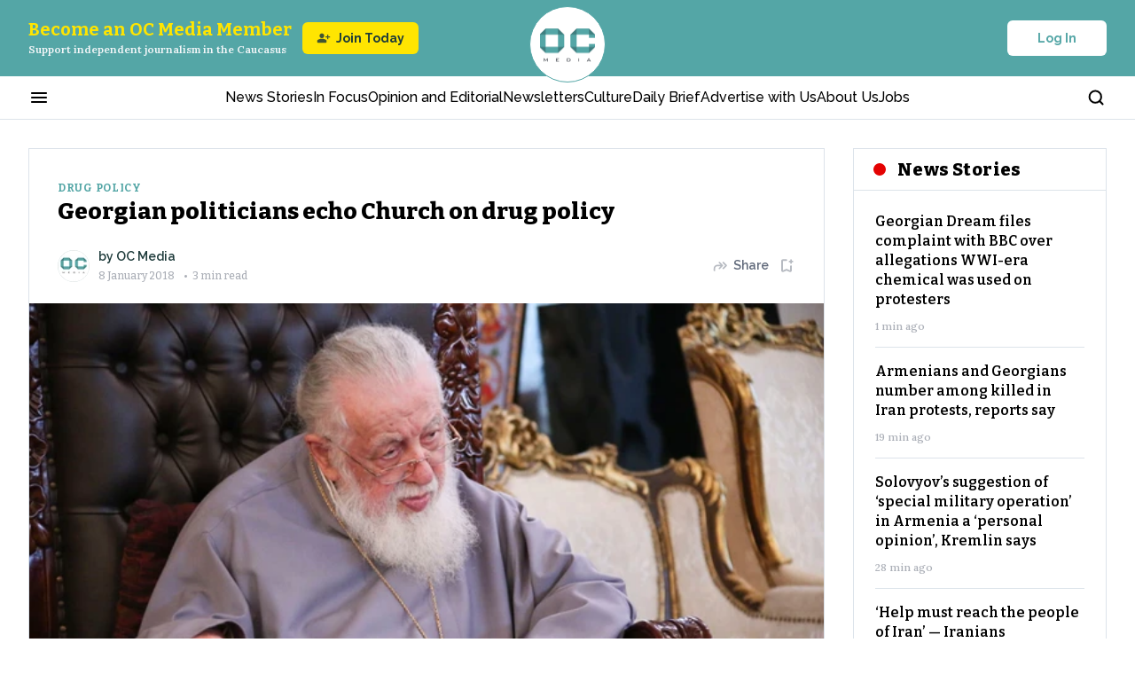

--- FILE ---
content_type: text/html; charset=utf-8
request_url: https://oc-media.org/georgian-politicians-echo-church-on-drug-policy/
body_size: 75148
content:
<!DOCTYPE html><html lang="en" class="__variable_bbfc8c __variable_22ac5b __variable_a0ef65 __variable_b9c7ce __className_a0ef65 __variable_e245d5"><head><meta charSet="utf-8"/><meta name="viewport" content="width=device-width, initial-scale=1"/><link rel="preload" href="/_next/static/media/76fe1bda706a9e32-s.p.woff2" as="font" crossorigin="" type="font/woff2"/><link rel="preload" href="/_next/static/media/851c14db057e20c2-s.p.woff2" as="font" crossorigin="" type="font/woff2"/><link rel="preload" href="/_next/static/media/e4af272ccee01ff0-s.p.woff2" as="font" crossorigin="" type="font/woff2"/><link rel="preload" href="/_next/static/media/e807dee2426166ad-s.p.woff2" as="font" crossorigin="" type="font/woff2"/><link rel="preload" as="image" imageSrcSet="https://oc-media.org/oc-media-logo.png?w=64&amp;q=75 1x, https://oc-media.org/oc-media-logo.png?w=128&amp;q=75 2x" fetchPriority="high"/><link rel="preload" as="image" imageSrcSet="/_next/image/?url=https%3A%2F%2Foc-media.org%2Fcontent%2Fimages%2Fwordpress%2F2019%2F12%2Filia-meore.jpg&amp;w=384&amp;q=90 384w, /_next/image/?url=https%3A%2F%2Foc-media.org%2Fcontent%2Fimages%2Fwordpress%2F2019%2F12%2Filia-meore.jpg&amp;w=640&amp;q=90 640w, /_next/image/?url=https%3A%2F%2Foc-media.org%2Fcontent%2Fimages%2Fwordpress%2F2019%2F12%2Filia-meore.jpg&amp;w=750&amp;q=90 750w, /_next/image/?url=https%3A%2F%2Foc-media.org%2Fcontent%2Fimages%2Fwordpress%2F2019%2F12%2Filia-meore.jpg&amp;w=828&amp;q=90 828w, /_next/image/?url=https%3A%2F%2Foc-media.org%2Fcontent%2Fimages%2Fwordpress%2F2019%2F12%2Filia-meore.jpg&amp;w=1080&amp;q=90 1080w, /_next/image/?url=https%3A%2F%2Foc-media.org%2Fcontent%2Fimages%2Fwordpress%2F2019%2F12%2Filia-meore.jpg&amp;w=1200&amp;q=90 1200w, /_next/image/?url=https%3A%2F%2Foc-media.org%2Fcontent%2Fimages%2Fwordpress%2F2019%2F12%2Filia-meore.jpg&amp;w=1920&amp;q=90 1920w, /_next/image/?url=https%3A%2F%2Foc-media.org%2Fcontent%2Fimages%2Fwordpress%2F2019%2F12%2Filia-meore.jpg&amp;w=2048&amp;q=90 2048w, /_next/image/?url=https%3A%2F%2Foc-media.org%2Fcontent%2Fimages%2Fwordpress%2F2019%2F12%2Filia-meore.jpg&amp;w=3840&amp;q=90 3840w" imageSizes="50vw" fetchPriority="high"/><link rel="preload" as="image" imageSrcSet="https://assets.bucket.fourthestate.app/oc-media-prod/content/images/2025/11/Kalata-Web.gif?w=750&amp;q=75 1x, https://assets.bucket.fourthestate.app/oc-media-prod/content/images/2025/11/Kalata-Web.gif?w=1920&amp;q=75 2x" fetchPriority="high"/><link rel="preload" as="image" imageSrcSet="https://assets.bucket.fourthestate.app/oc-media-prod/content/images/2025/11/-------------------------300-x-250-px--2.gif?w=750&amp;q=75 1x, https://assets.bucket.fourthestate.app/oc-media-prod/content/images/2025/11/-------------------------300-x-250-px--2.gif?w=1920&amp;q=75 2x" fetchPriority="high"/><link rel="stylesheet" href="/_next/static/css/f337ffb658af0452.css" data-precedence="next"/><link rel="stylesheet" href="/_next/static/css/78ca097d88ac82fd.css" data-precedence="next"/><link rel="stylesheet" href="/_next/static/css/47c3dba819adbc4b.css" data-precedence="next"/><link rel="stylesheet" href="/_next/static/css/45f54efbaa314b35.css" data-precedence="next"/><link rel="stylesheet" href="/_next/static/css/871ca9a809d4a756.css" data-precedence="next"/><link rel="stylesheet" href="/_next/static/css/fd4cb5d34a5ba8c4.css" data-precedence="next"/><link rel="stylesheet" href="/_next/static/css/128ed38a25f05135.css" data-precedence="next"/><link rel="stylesheet" href="/_next/static/css/33da6f527380d911.css" data-precedence="next"/><link rel="stylesheet" href="/_next/static/css/e49326c7dd3465bd.css" data-precedence="next"/><link rel="stylesheet" href="/_next/static/css/8cfe4147a0694740.css" data-precedence="next"/><link rel="stylesheet" href="/_next/static/css/89f8d9484c229716.css" data-precedence="next"/><link rel="stylesheet" href="/_next/static/css/b6583159e631d110.css" data-precedence="next"/><link rel="stylesheet" href="/_next/static/css/40cfbba3378e606b.css" data-precedence="next"/><link rel="stylesheet" href="/_next/static/css/3a96711953c2ab04.css" data-precedence="next"/><link rel="preload" as="script" fetchPriority="low" href="/_next/static/chunks/webpack-b3f1fd49d87ffa18.js"/><script src="/_next/static/chunks/fd9d1056-f86510f4ef6ed03a.js" async=""></script><script src="/_next/static/chunks/7023-3a9e68d2d1febe0d.js" async=""></script><script src="/_next/static/chunks/main-app-051d837f4a0d4f12.js" async=""></script><script src="/_next/static/chunks/app/global-error-f5ed6783bf322bfe.js" async=""></script><script src="/_next/static/chunks/231-63a153beeef474f3.js" async=""></script><script src="/_next/static/chunks/8173-8420e589cda492e3.js" async=""></script><script src="/_next/static/chunks/9017-a3eac1f2e46697f8.js" async=""></script><script src="/_next/static/chunks/1116-ab2055012f25d116.js" async=""></script><script src="/_next/static/chunks/4085-070938eabfe98114.js" async=""></script><script src="/_next/static/chunks/9881-ea63d23e197fb0fb.js" async=""></script><script src="/_next/static/chunks/3463-a037bb233da2dc45.js" async=""></script><script src="/_next/static/chunks/2520-5f5a8907d648f70a.js" async=""></script><script src="/_next/static/chunks/2279-d335e62ef310cb50.js" async=""></script><script src="/_next/static/chunks/8219-bd485303a5a12da1.js" async=""></script><script src="/_next/static/chunks/2102-34b19f789785bcc1.js" async=""></script><script src="/_next/static/chunks/2269-a40a8a67415603d6.js" async=""></script><script src="/_next/static/chunks/4274-59297acf472b21f8.js" async=""></script><script src="/_next/static/chunks/7150-879d95f3fc9e735f.js" async=""></script><script src="/_next/static/chunks/4748-c27e9f0a6edf156c.js" async=""></script><script src="/_next/static/chunks/app/(post)/%5Bslug%5D/page-f7ca6ca1bf6eeaa4.js" async=""></script><script src="/_next/static/chunks/2322-471c3278d0a02160.js" async=""></script><script src="/_next/static/chunks/9613-d33344a6651f4185.js" async=""></script><script src="/_next/static/chunks/757-447df011f3cf5b07.js" async=""></script><script src="/_next/static/chunks/app/layout-0a1c32de4f43b66c.js" async=""></script><script src="/_next/static/chunks/app/error-1a4febfe02970f81.js" async=""></script><link rel="preload" href="https://app.varify.io/varify.js" as="script"/><link rel="preload" href="https://pagead2.googlesyndication.com/pagead/js/adsbygoogle.js?client=ca-pub-6256015800863825" as="script"/><title>Georgian politicians echo Church on drug policy</title><meta name="description" content="


A number of leading figures in the government have echoed anti-drug messages from the Patriarch’s annual Christmas epistle. Ilia II, the head of the Georgian Orthodox Church, stressed the ‘importance of elaborating an anti-drug policy’.





‘As the country faces a demographic catastrophe, each of us has to be especially cautious and prudent in approaching this problem [drug use] in a complex way so that consequential steps are taken’, Patriarch Ilia II said in his epistle at midnight on 6 Ja"/><meta name="referrer" content="no-referrer-when-downgrade"/><meta name="robots" content="max-image-preview:large"/><meta name="google-adsense-account" content="ca-pub-6256015800863825"/><meta name="twitter:url" content="https://oc-media.org/georgian-politicians-echo-church-on-drug-policy/"/><meta name="twitter:label1" content="Written by"/><meta name="twitter:data1" content="OC Media"/><meta name="twitter:label2" content="Filed under"/><meta name="twitter:data2" content="Drug Policy, Georgia, Ilia II, The Georgian Orthodox Church"/><link rel="canonical" href="https://oc-media.org/georgian-politicians-echo-church-on-drug-policy/"/><link rel="alternate" type="application/rss+xml" title="RSS Feed" href="https://oc-media.org/feed/"/><meta name="google-site-verification" content="Z7iE-WtG18H7fGhFNUvSz4QZ8ndf1xW-oeIgj0wdrJc"/><meta name="yandex-verification" content="8bc08513ef89ab76"/><meta property="og:title" content="Georgian politicians echo Church on drug policy"/><meta property="og:description" content="


A number of leading figures in the government have echoed anti-drug messages from the Patriarch’s annual Christmas epistle. Ilia II, the head of the Georgian Orthodox Church, stressed the ‘importance of elaborating an anti-drug policy’.





‘As the country faces a demographic catastrophe, each of us has to be especially cautious and prudent in approaching this problem [drug use] in a complex way so that consequential steps are taken’, Patriarch Ilia II said in his epistle at midnight on 6 Ja"/><meta property="og:url" content="https://oc-media.org/georgian-politicians-echo-church-on-drug-policy/"/><meta property="og:site_name" content="OC Media"/><meta property="og:image" content="https://oc-media.org/content/images/wordpress/2019/12/ilia-meore.jpg"/><meta property="og:image:width" content="1240"/><meta property="og:image:height" content="698"/><meta property="og:type" content="article"/><meta property="article:published_time" content="2018-01-08T00:00:00.000Z"/><meta property="article:modified_time" content="2024-10-08T16:17:34.000Z"/><meta property="article:tag" content="Drug Policy"/><meta property="article:tag" content="Georgia"/><meta property="article:tag" content="Ilia II"/><meta property="article:tag" content="The Georgian Orthodox Church"/><meta name="twitter:card" content="summary_large_image"/><meta name="twitter:site" content="@ghost"/><meta name="twitter:title" content="Georgian politicians echo Church on drug policy"/><meta name="twitter:description" content="


A number of leading figures in the government have echoed anti-drug messages from the Patriarch’s annual Christmas epistle. Ilia II, the head of the Georgian Orthodox Church, stressed the ‘importance of elaborating an anti-drug policy’.





‘As the country faces a demographic catastrophe, each of us has to be especially cautious and prudent in approaching this problem [drug use] in a complex way so that consequential steps are taken’, Patriarch Ilia II said in his epistle at midnight on 6 Ja"/><meta name="twitter:image" content="https://oc-media.org/content/images/wordpress/2019/12/ilia-meore.jpg"/><meta name="twitter:image:width" content="1240"/><meta name="twitter:image:height" content="698"/><link rel="icon" href="https://oc-media.org/content/images/2024/12/oc-media-logo-1.png"/><meta name="next-size-adjust"/><script src="/_next/static/chunks/polyfills-78c92fac7aa8fdd8.js" noModule=""></script></head><body><script>(self.__next_s=self.__next_s||[]).push([0,{"children":"\n          window.varify = window.varify || {};\n          window.varify.iid = 4732;\n        ","id":"varify-init"}])</script><!--$!--><template data-dgst="BAILOUT_TO_CLIENT_SIDE_RENDERING"></template><!--/$--><header class="Header_h__Q2IPo"><div class="Header_hTopHeaderWrapper__m4mwi"><div class="container"><div class="HeaderTop_content___38_X"><div class="HeaderTop_supportWrapper__rhjB4"><button class="HeaderTop_menuBtn__HZt_q" aria-label="Burger menu button"><svg xmlns="http://www.w3.org/2000/svg" width="24" height="24" viewBox="0 0 24 24" fill="none"><mask id="mask0_9339_2612" maskUnits="userSpaceOnUse" x="0" y="0" width="24" height="24"><rect width="24" height="24" fill="#D9D9D9"></rect></mask><g mask="url(#mask0_9339_2612)"><path d="M4 18C3.71667 18 3.47917 17.9042 3.2875 17.7125C3.09583 17.5208 3 17.2833 3 17C3 16.7167 3.09583 16.4792 3.2875 16.2875C3.47917 16.0958 3.71667 16 4 16H20C20.2833 16 20.5208 16.0958 20.7125 16.2875C20.9042 16.4792 21 16.7167 21 17C21 17.2833 20.9042 17.5208 20.7125 17.7125C20.5208 17.9042 20.2833 18 20 18H4ZM4 13C3.71667 13 3.47917 12.9042 3.2875 12.7125C3.09583 12.5208 3 12.2833 3 12C3 11.7167 3.09583 11.4792 3.2875 11.2875C3.47917 11.0958 3.71667 11 4 11H20C20.2833 11 20.5208 11.0958 20.7125 11.2875C20.9042 11.4792 21 11.7167 21 12C21 12.2833 20.9042 12.5208 20.7125 12.7125C20.5208 12.9042 20.2833 13 20 13H4ZM4 8C3.71667 8 3.47917 7.90417 3.2875 7.7125C3.09583 7.52083 3 7.28333 3 7C3 6.71667 3.09583 6.47917 3.2875 6.2875C3.47917 6.09583 3.71667 6 4 6H20C20.2833 6 20.5208 6.09583 20.7125 6.2875C20.9042 6.47917 21 6.71667 21 7C21 7.28333 20.9042 7.52083 20.7125 7.7125C20.5208 7.90417 20.2833 8 20 8H4Z" fill="currentColor"></path></g></svg></button><button class="HeaderTop_searchBtn__Urvdd" aria-label="Search button"><svg xmlns="http://www.w3.org/2000/svg" width="21" height="20" viewBox="0 0 21 20" fill="none"><path d="M9.26664 15.8333C12.9485 15.8333 15.9333 12.8486 15.9333 9.16667C15.9333 5.48477 12.9485 2.5 9.26664 2.5C5.58474 2.5 2.59998 5.48477 2.59998 9.16667C2.59998 12.8486 5.58474 15.8333 9.26664 15.8333Z" stroke="currentColor" stroke-width="2" stroke-linecap="round" stroke-linejoin="round"></path><path d="M17.6 17.5L13.975 13.875" stroke="currentColor" stroke-width="2" stroke-linecap="round" stroke-linejoin="round"></path></svg></button></div><a class="HeaderTop_logoWrapper__9Salj" href="/"><img alt="Media logo" fetchPriority="high" loading="eager" width="62" height="39" decoding="async" data-nimg="1" style="color:transparent" srcSet="https://oc-media.org/oc-media-logo.png?w=64&amp;q=75 1x, https://oc-media.org/oc-media-logo.png?w=128&amp;q=75 2x" src="https://oc-media.org/oc-media-logo.png?w=128&amp;q=75"/></a><div class="HeaderTop_authWrapper__58uiE"><button type="button" class="Button_button__FKwxt Button_whiteType__4v0ru Button_defaultSize__PTnWn " style="width:auto"><span>Log In</span></button></div></div></div></div><div class="Header_hNavigationWrapper__cJlBz"><div class="container"><div class="HeaderNavigation_hNavigation__xL1oR"><div class="HeaderNavigation_hNavigationContainer__mrZ6H"><button class="HeaderNavigation_hMenuBtn___sGmZ" aria-label="Burger menu button"><svg xmlns="http://www.w3.org/2000/svg" width="24" height="24" viewBox="0 0 24 24" fill="none"><mask id="mask0_9339_2612" maskUnits="userSpaceOnUse" x="0" y="0" width="24" height="24"><rect width="24" height="24" fill="#D9D9D9"></rect></mask><g mask="url(#mask0_9339_2612)"><path d="M4 18C3.71667 18 3.47917 17.9042 3.2875 17.7125C3.09583 17.5208 3 17.2833 3 17C3 16.7167 3.09583 16.4792 3.2875 16.2875C3.47917 16.0958 3.71667 16 4 16H20C20.2833 16 20.5208 16.0958 20.7125 16.2875C20.9042 16.4792 21 16.7167 21 17C21 17.2833 20.9042 17.5208 20.7125 17.7125C20.5208 17.9042 20.2833 18 20 18H4ZM4 13C3.71667 13 3.47917 12.9042 3.2875 12.7125C3.09583 12.5208 3 12.2833 3 12C3 11.7167 3.09583 11.4792 3.2875 11.2875C3.47917 11.0958 3.71667 11 4 11H20C20.2833 11 20.5208 11.0958 20.7125 11.2875C20.9042 11.4792 21 11.7167 21 12C21 12.2833 20.9042 12.5208 20.7125 12.7125C20.5208 12.9042 20.2833 13 20 13H4ZM4 8C3.71667 8 3.47917 7.90417 3.2875 7.7125C3.09583 7.52083 3 7.28333 3 7C3 6.71667 3.09583 6.47917 3.2875 6.2875C3.47917 6.09583 3.71667 6 4 6H20C20.2833 6 20.5208 6.09583 20.7125 6.2875C20.9042 6.47917 21 6.71667 21 7C21 7.28333 20.9042 7.52083 20.7125 7.7125C20.5208 7.90417 20.2833 8 20 8H4Z" fill="currentColor"></path></g></svg></button><nav class="HeaderNavigation_hNavigationListWrapper__i2Hb7"><ul class="HeaderNavigation_hNavigationList__rysIK"><li class="HeaderNavigation_hNavigationItem__A9xQf"><a rel="dofollow" href="/news/">News Stories</a></li><li class="HeaderNavigation_hNavigationItem__A9xQf"><a rel="dofollow" href="/tag/in-focus/">In Focus</a></li><li class="HeaderNavigation_hNavigationItem__A9xQf"><a rel="dofollow" href="/tag/opinion-and-editorial/">Opinion and Editorial</a></li><li class="HeaderNavigation_hNavigationItem__A9xQf"><a rel="dofollow" href="/newsletters/">Newsletters</a></li><li class="HeaderNavigation_hNavigationItem__A9xQf"><a rel="dofollow" href="/tag/culture/">Culture</a></li><li class="HeaderNavigation_hNavigationItem__A9xQf"><a rel="dofollow" href="/daily-brief/">Daily Brief</a></li><li class="HeaderNavigation_hNavigationItem__A9xQf"><a rel="dofollow" href="/pages/advertise-with-us/">Advertise with Us</a></li><li class="HeaderNavigation_hNavigationItem__A9xQf"><a rel="dofollow" href="/about-us/">About Us</a></li><li class="HeaderNavigation_hNavigationItem__A9xQf"><a rel="dofollow" href="/work-for-us/">Jobs</a></li></ul></nav><button class="HeaderNavigation_hSearchBtn__C5jM3" aria-label="Search button"><svg xmlns="http://www.w3.org/2000/svg" width="21" height="20" viewBox="0 0 21 20" fill="none"><path d="M9.26664 15.8333C12.9485 15.8333 15.9333 12.8486 15.9333 9.16667C15.9333 5.48477 12.9485 2.5 9.26664 2.5C5.58474 2.5 2.59998 5.48477 2.59998 9.16667C2.59998 12.8486 5.58474 15.8333 9.26664 15.8333Z" stroke="currentColor" stroke-width="2" stroke-linecap="round" stroke-linejoin="round"></path><path d="M17.6 17.5L13.975 13.875" stroke="currentColor" stroke-width="2" stroke-linecap="round" stroke-linejoin="round"></path></svg></button></div></div></div></div></header><!--$!--><template data-dgst="BAILOUT_TO_CLIENT_SIDE_RENDERING"></template><!--/$--><!--$!--><template data-dgst="BAILOUT_TO_CLIENT_SIDE_RENDERING"></template><!--/$--><!--$!--><template data-dgst="BAILOUT_TO_CLIENT_SIDE_RENDERING"></template><!--/$--><main><script type="application/ld+json">{"@context":"https://schema.org","@type":"NewsArticle","isAccessibleForFree":"True","publisher":{"@context":"https://schema.org","@type":"NewsMediaOrganization","@id":"https://oc-media.org/#publisher","name":"OC Media","url":"https://oc-media.org/","logo":{"@type":"ImageObject","url":"https://oc-media.org/oc-media-square-logo.png"}},"author":{"@context":"https://schema.org","@type":"Person","@id":"https://oc-media.org/author/oc-media/#person","name":"OC Media","jobTitle":"","description":"Open Caucasus Media brings you news, commentary, multimedia, and podcasts from the North and South Caucasus.","url":"https://oc-media.org/author/oc-media/","sameAs":[],"image":{"@type":"ImageObject","url":"https://oc-media.org/content/images/2024/12/OCMedia---white-background-inside-new--4-.png","width":1240,"height":698}},"headline":"Georgian politicians echo Church on drug policy","description":"\n\n\nA number of leading figures in the government have echoed anti-drug messages from the Patriarch’s annual Christmas epistle. Ilia II, the head of the Georgian Orthodox Church, stressed the ‘importance of elaborating an anti-drug policy’.\n\n\n\n\n\n‘As the country faces a demographic catastrophe, each of us has to be especially cautious and prudent in approaching this problem [drug use] in a complex way so that consequential steps are taken’, Patriarch Ilia II said in his epistle at midnight on 6 Ja","url":"https://oc-media.org/georgian-politicians-echo-church-on-drug-policy/","datePublished":"2018-01-08T00:00:00.000Z","dateModified":"2024-10-08T16:17:34.000Z","keywords":"Drug Policy, Georgia, Ilia II, The Georgian Orthodox Church","mainEntityOfPage":"https://oc-media.org/georgian-politicians-echo-church-on-drug-policy/","image":{"@type":"ImageObject","url":"https://oc-media.org/content/images/wordpress/2019/12/ilia-meore.jpg","width":1240,"height":698},"articleSection":"Drug Policy","articleBody":"\n\n\nA number of leading figures in the government have echoed anti-drug messages from the Patriarch’s annual Christmas epistle. Ilia II, the head of the Georgian Orthodox Church, stressed the ‘importance of elaborating an anti-drug policy’.\n\n\n\n\n\n‘As the country faces a demographic catastrophe, each of us has to be especially cautious and prudent in approaching this problem [drug use] in a complex way so that consequential steps are taken’, Patriarch Ilia II said in his epistle at midnight on 6 Ja"}</script><div class="PostDetails_wrapper__ZMXrP"><div class="container"><div class="PostDetails_postLayout__Fom_b"><div class="PostDetails_contentWrapper__6dJON"><div id="reading-progress-start"></div><article class="PostDetails_content__FPLsx"><div class="PostDetails_socialIconsWrapper__wcMSa"><div class="OurSocialsLinksSection_ourSocialsWrapper__GFG9r"><div class="OurSocials_list__BwhN_ OurSocials_vertical__M4em_"><a href="https://www.facebook.com/ocmediaorg" class="OurSocials_item__ma38o" aria-label="Facebook link"><svg xmlns="http://www.w3.org/2000/svg" width="18" height="18" viewBox="0 0 18 18" fill="none"><path d="M10.5 10.125H12.375L13.125 7.125H10.5V5.625C10.5 4.85297 10.5 4.125 12 4.125H13.125V1.60508C12.8807 1.57264 11.9573 1.5 10.9822 1.5C8.9463 1.5 7.5 2.74264 7.5 5.02478V7.125H5.25V10.125H7.5V16.5H10.5V10.125Z" fill="currentColor"></path></svg></a><a href="https://x.com/OCMediaorg" class="OurSocials_item__ma38o" aria-label="X link"><svg xmlns="http://www.w3.org/2000/svg" width="18" height="18" viewBox="0 0 18 18" fill="none"><path d="M13.6536 1.6875H16.1346L10.7144 7.8825L17.0909 16.3125H12.0981L8.1876 11.1997L3.71313 16.3125H1.23063L7.02813 9.68625L0.911133 1.6875H6.03063L9.56535 6.36075L13.6536 1.6875ZM12.7829 14.8275H14.1576L5.28363 3.0945H3.80838L12.7829 14.8275Z" fill="currentColor"></path></svg></a><a href="https://www.instagram.com/ocmedia_caucasus/" class="OurSocials_item__ma38o" aria-label="Instagram link"><svg xmlns="http://www.w3.org/2000/svg" width="18" height="18" viewBox="0 0 18 18" fill="none"><path fill-rule="evenodd" clip-rule="evenodd" d="M1 5.44444C1 4.2657 1.46825 3.13524 2.30175 2.30175C3.13524 1.46825 4.2657 1 5.44444 1H12.5556C13.7343 1 14.8648 1.46825 15.6983 2.30175C16.5317 3.13524 17 4.2657 17 5.44444V12.5556C17 13.7343 16.5317 14.8648 15.6983 15.6983C14.8648 16.5317 13.7343 17 12.5556 17H5.44444C4.2657 17 3.13524 16.5317 2.30175 15.6983C1.46825 14.8648 1 13.7343 1 12.5556V5.44444ZM5.44444 2.77778C4.7372 2.77778 4.05892 3.05873 3.55883 3.55883C3.05873 4.05892 2.77778 4.7372 2.77778 5.44444V12.5556C2.77778 13.2628 3.05873 13.9411 3.55883 14.4412C4.05892 14.9413 4.7372 15.2222 5.44444 15.2222H12.5556C13.2628 15.2222 13.9411 14.9413 14.4412 14.4412C14.9413 13.9411 15.2222 13.2628 15.2222 12.5556V5.44444C15.2222 4.7372 14.9413 4.05892 14.4412 3.55883C13.9411 3.05873 13.2628 2.77778 12.5556 2.77778H5.44444ZM12.1973 4.74578C12.1973 4.51003 12.291 4.28394 12.4577 4.11724C12.6244 3.95054 12.8505 3.85689 13.0862 3.85689H13.0951C13.3309 3.85689 13.557 3.95054 13.7236 4.11724C13.8903 4.28394 13.984 4.51003 13.984 4.74578C13.984 4.98153 13.8903 5.20762 13.7236 5.37432C13.557 5.54102 13.3309 5.63467 13.0951 5.63467H13.0862C12.8505 5.63467 12.6244 5.54102 12.4577 5.37432C12.291 5.20762 12.1973 4.98153 12.1973 4.74578ZM9 6.33333C8.29276 6.33333 7.61448 6.61428 7.11438 7.11438C6.61428 7.61448 6.33333 8.29276 6.33333 9C6.33333 9.70724 6.61428 10.3855 7.11438 10.8856C7.61448 11.3857 8.29276 11.6667 9 11.6667C9.70724 11.6667 10.3855 11.3857 10.8856 10.8856C11.3857 10.3855 11.6667 9.70724 11.6667 9C11.6667 8.29276 11.3857 7.61448 10.8856 7.11438C10.3855 6.61428 9.70724 6.33333 9 6.33333ZM4.55556 9C4.55556 7.82126 5.02381 6.6908 5.8573 5.8573C6.6908 5.02381 7.82126 4.55556 9 4.55556C10.1787 4.55556 11.3092 5.02381 12.1427 5.8573C12.9762 6.6908 13.4444 7.82126 13.4444 9C13.4444 10.1787 12.9762 11.3092 12.1427 12.1427C11.3092 12.9762 10.1787 13.4444 9 13.4444C7.82126 13.4444 6.6908 12.9762 5.8573 12.1427C5.02381 11.3092 4.55556 10.1787 4.55556 9Z" fill="currentColor"></path></svg></a><a href="https://www.linkedin.com/company/open-caucasus-media/" class="OurSocials_item__ma38o" aria-label="Linkedin link"><svg xmlns="http://www.w3.org/2000/svg" width="18" height="18" viewBox="0 0 18 18" fill="none"><path d="M5.20512 3.74995C5.20484 4.36068 4.83432 4.91026 4.26826 5.13955C3.70221 5.36884 3.05366 5.23204 2.62843 4.79366C2.2032 4.35528 2.08622 3.70286 2.33263 3.14405C2.57905 2.58524 3.13966 2.23162 3.75012 2.24995C4.56092 2.27428 5.20548 2.93878 5.20512 3.74995ZM5.25012 6.35995H2.25012V15.7499H5.25012V6.35995ZM9.99013 6.35995H7.00512V15.7499H9.96013V10.8224C9.96013 8.07742 13.5376 7.82242 13.5376 10.8224V15.7499H16.5001V9.80242C16.5001 5.17495 11.2051 5.34745 9.96013 7.61992L9.99013 6.35995Z" fill="currentColor"></path></svg></a><a href="https://t.me/ocmediaorg" class="OurSocials_item__ma38o" aria-label="Telegram link"><svg xmlns="http://www.w3.org/2000/svg" width="18" height="18" viewBox="0 0 18 18" fill="none"><g clip-path="url(#clip0_9555_783)"><path fill-rule="evenodd" clip-rule="evenodd" d="M14.833 3.32247C15.0183 3.24447 15.2212 3.21756 15.4204 3.24456C15.6197 3.27156 15.8081 3.35148 15.966 3.47599C16.1239 3.6005 16.2455 3.76506 16.3183 3.95254C16.391 4.14001 16.4121 4.34355 16.3795 4.54197L14.6785 14.8597C14.5135 15.855 13.4215 16.4257 12.5087 15.93C11.7452 15.5152 10.6112 14.8762 9.59123 14.2095C9.08123 13.8757 7.51898 12.807 7.71098 12.0465C7.87598 11.3962 10.501 8.95272 12.001 7.49997C12.5897 6.92922 12.3212 6.59997 11.626 7.12497C9.89948 8.42847 7.12748 10.4107 6.21098 10.9687C5.40248 11.4607 4.98098 11.5447 4.47698 11.4607C3.55748 11.3077 2.70473 11.0707 2.00873 10.782C1.06823 10.392 1.11398 9.09897 2.00798 8.72247L14.833 3.32247Z" fill="currentColor"></path></g><defs><clipPath id="clip0_9555_783"><rect width="18" height="18" fill="white"></rect></clipPath></defs></svg></a><a href="https://oc-media.org/feed" class="OurSocials_item__ma38o" aria-label="Rss Feed link"><svg xmlns="http://www.w3.org/2000/svg" width="18" height="18" viewBox="0 0 18 18" fill="none"><path fill-rule="evenodd" clip-rule="evenodd" d="M1.84235 2.15707C1.84235 1.8502 1.96434 1.55589 2.18148 1.3389C2.39862 1.12191 2.69313 1 3.00022 1C6.71319 1 10.2741 2.47396 12.8996 5.09762C15.525 7.72129 17 11.2797 17 14.9902C17 15.297 16.878 15.5913 16.6609 15.8083C16.4437 16.0253 16.1492 16.1472 15.8421 16.1472C15.535 16.1472 15.2405 16.0253 15.0234 15.8083C14.8063 15.5913 14.6843 15.297 14.6843 14.9902C14.684 11.8938 13.453 8.9243 11.2622 6.73472C9.07129 4.54514 6.09988 3.31476 3.00138 3.31415C2.69429 3.31415 2.39978 3.19224 2.18264 2.97525C1.9655 2.75825 1.84351 2.46395 1.84351 2.15707H1.84235ZM3.28389 12.4353C2.67817 12.4353 2.09725 12.6758 1.66894 13.1038C1.24062 13.5318 1 14.1124 1 14.7177C1 15.323 1.24062 15.9035 1.66894 16.3315C2.09725 16.7595 2.67817 17 3.28389 17C3.88962 17 4.47054 16.7595 4.89885 16.3315C5.32717 15.9035 5.56779 15.323 5.56779 14.7177C5.56779 14.1124 5.32717 13.5318 4.89885 13.1038C4.47054 12.6758 3.88962 12.4353 3.28389 12.4353ZM3.00022 6.44981C2.69313 6.44981 2.39862 6.57172 2.18148 6.78871C1.96434 7.0057 1.84235 7.30001 1.84235 7.60688C1.84235 7.91376 1.96434 8.20806 2.18148 8.42506C2.39862 8.64205 2.69313 8.76396 3.00022 8.76396C3.81836 8.76396 4.62849 8.92501 5.38435 9.23792C6.1402 9.55083 6.82697 10.0095 7.40543 10.5876C7.98389 11.1658 8.44272 11.8522 8.7557 12.6076C9.06869 13.363 9.2297 14.1726 9.22955 14.9902C9.22955 15.297 9.35154 15.5913 9.56868 15.8083C9.78582 16.0253 10.0803 16.1472 10.3874 16.1472C10.6945 16.1472 10.989 16.0253 11.2062 15.8083C11.4233 15.5913 11.5453 15.297 11.5453 14.9902C11.5453 12.7254 10.645 10.5535 9.04249 8.95204C7.43998 7.35063 5.26651 6.44981 3.00022 6.44981Z" fill="currentColor"></path></svg></a></div></div></div><div class="PostHero_heroContent__LJ5ut"><a class="PrimaryTag_tag__RD8kE PrimaryTag_light-theme__NrVED" href="/tag/drug-policy/">Drug Policy</a><h1 class="PostHero_heroTitle__f_MrQ">Georgian politicians echo Church on drug policy</h1><div class="PostHero_postAuthorSmallWrapper__v8aEm"><div class="PostAuthors_author__E4zmj PostAuthors_light-theme___lVfT"><div class="PostAuthors_authorsAvatars__FSjo1"><a class="PostAuthors_authorAvatar__iU8GQ" href="https://oc-media.org/author/oc-media/"><div class="UserAvatar_userAvatar__aWfc5 undefined" style="width:36px;height:36px"><img aria-hidden="true" alt="Avatar" loading="lazy" width="36" height="36" decoding="async" data-nimg="1" style="color:transparent" srcSet="/_next/image/?url=https%3A%2F%2Foc-media.org%2Fcontent%2Fimages%2F2024%2F12%2FOCMedia---white-background-inside-new--4-.png&amp;w=48&amp;q=90 1x, /_next/image/?url=https%3A%2F%2Foc-media.org%2Fcontent%2Fimages%2F2024%2F12%2FOCMedia---white-background-inside-new--4-.png&amp;w=96&amp;q=90 2x" src="/_next/image/?url=https%3A%2F%2Foc-media.org%2Fcontent%2Fimages%2F2024%2F12%2FOCMedia---white-background-inside-new--4-.png&amp;w=96&amp;q=90"/></div></a></div><div class="PostAuthors_authorInfo__QENHS"><div class="PostAuthors_authorName__eh3vF">by<!-- --> <a class="PostAuthors_authorSectionName__EMO7U" href="/author/oc-media/">OC Media</a></div><time class="PostAuthors_dateWrapper__wQssN" dateTime="2018-01-08T00:00:00.000+00:00"><span class="PostAuthors_date__Pv6PK"></span><span>• </span>3<!-- --> min read</time></div></div><div class="PostHero_postActionsWrapper__dG1xY"><div class="SharedButton_wrapButton__ZPbQj PostHero_shareBtn__Ez_fG"><button class="SharedButton_toggleBtn__e1Qwt SharedButton_light-theme__yOR9s" aria-label="Share button"><svg xmlns="http://www.w3.org/2000/svg" width="20" height="20" viewBox="0 0 20 20" fill="none"><mask id="mask0_394_1254" maskUnits="userSpaceOnUse" x="0" y="0" width="20" height="20"><rect width="20" height="20" fill="#D9D9D9"></rect></mask><g mask="url(#mask0_394_1254)"><path d="M15.726 9.37504L13.0349 6.66308C12.8588 6.49169 12.7708 6.28837 12.7708 6.0531C12.7708 5.81785 12.8588 5.61055 13.0349 5.43121C13.2109 5.26182 13.4111 5.17712 13.6354 5.17712C13.8597 5.17712 14.0599 5.26514 14.236 5.44117L17.5599 8.76512C17.6423 8.84746 17.7049 8.94068 17.748 9.04479C17.791 9.14889 17.8125 9.25758 17.8125 9.37087C17.8125 9.48417 17.791 9.59286 17.748 9.69696C17.7049 9.80107 17.6437 9.8956 17.5643 9.98056L14.2568 13.2881C14.0841 13.4608 13.8804 13.548 13.6458 13.5496C13.4112 13.5513 13.2076 13.4674 13.0349 13.298C12.8588 13.1187 12.7682 12.9139 12.7629 12.6837C12.7576 12.4536 12.8413 12.2547 13.014 12.087L15.726 9.37504ZM10.5426 10.2396H6.94566C6.2811 10.2396 5.71739 10.4711 5.25453 10.9339C4.79167 11.3968 4.56024 11.9605 4.56024 12.625V14.9298C4.56024 15.1722 4.47716 15.3769 4.31099 15.5439C4.14484 15.7109 3.94119 15.7944 3.70003 15.7944C3.45888 15.7944 3.25376 15.7109 3.08468 15.5439C2.9156 15.3769 2.83105 15.1722 2.83105 14.9298V12.625C2.83105 11.4885 3.23268 10.5186 4.03593 9.71533C4.83918 8.91208 5.80909 8.51046 6.94566 8.51046H10.5426L8.71103 6.6581C8.53833 6.49003 8.45197 6.28837 8.45197 6.0531C8.45197 5.81785 8.53833 5.61055 8.71103 5.43121C8.88374 5.26182 9.0831 5.17712 9.3091 5.17712C9.5351 5.17712 9.73611 5.26514 9.91214 5.44117L13.2361 8.76512C13.3184 8.84746 13.3811 8.94068 13.4241 9.04479C13.4672 9.14889 13.4887 9.25758 13.4887 9.37087C13.4887 9.48417 13.4672 9.59286 13.4241 9.69696C13.3811 9.80107 13.3199 9.8956 13.2405 9.98056L9.93297 13.3089C9.76026 13.4816 9.5566 13.5688 9.32199 13.5705C9.0874 13.5721 8.88374 13.4883 8.71103 13.3189C8.53833 13.1395 8.44933 12.9322 8.44406 12.697C8.43878 12.4618 8.52248 12.2584 8.69518 12.087L10.5426 10.2396Z" fill="#ABAFB7"></path></g></svg>Share</button></div><button class="BookmarkBtn_btn__45a_Y BookmarkBtn_light-theme__U0bhW" aria-label="Add to Bookmarks button"><svg xmlns="http://www.w3.org/2000/svg" width="20" height="20" viewBox="0 0 20 20" fill="none"><mask id="mask0_4726_372" maskUnits="userSpaceOnUse" x="0" y="0" width="20" height="20"><rect width="20" height="20" fill="#D9D9D9"></rect></mask><g mask="url(#mask0_4726_372)"><path d="M10 15.1844L6.64452 16.6196C6.01258 16.8856 5.41339 16.8329 4.84696 16.4614C4.28053 16.0899 3.99731 15.5643 3.99731 14.8845V4.22648C3.99731 3.70172 4.1821 3.25455 4.55167 2.88498C4.92124 2.51541 5.3684 2.33063 5.89317 2.33063H9.86054C10.1265 2.33063 10.351 2.42211 10.534 2.60509C10.717 2.78806 10.8085 3.01255 10.8085 3.27856C10.8085 3.54456 10.717 3.76905 10.534 3.95202C10.351 4.13499 10.1265 4.22648 9.86054 4.22648H5.89317V14.8687L10 13.1069L14.1069 14.8687V10.1046C14.1069 9.83865 14.1984 9.61416 14.3814 9.43119C14.5643 9.24822 14.7888 9.15673 15.0548 9.15673C15.3208 9.15673 15.5453 9.24822 15.7283 9.43119C15.9113 9.61416 16.0028 9.83865 16.0028 10.1046V14.8845C16.0028 15.5643 15.7196 16.0899 15.1531 16.4614C14.5867 16.8329 13.9875 16.8856 13.3556 16.6196L10 15.1844ZM14.1418 5.8234H13.3832C13.1259 5.8234 12.9103 5.73523 12.7362 5.5589C12.5622 5.38256 12.4751 5.16638 12.4751 4.91036C12.4751 4.65431 12.5633 4.43896 12.7396 4.26429C12.916 4.08963 13.1321 4.00229 13.3882 4.00229H14.1418V3.24369C14.1418 2.9864 14.23 2.77073 14.4063 2.59669C14.5826 2.42265 14.7988 2.33563 15.0548 2.33563C15.3109 2.33563 15.5262 2.42265 15.7009 2.59669C15.8756 2.77073 15.9629 2.9864 15.9629 3.24369V4.00229H16.7215C16.9788 4.00229 17.1945 4.08931 17.3685 4.26336C17.5426 4.4374 17.6296 4.65306 17.6296 4.91036C17.6296 5.16638 17.5426 5.38256 17.3685 5.5589C17.1945 5.73523 16.9788 5.8234 16.7215 5.8234H15.9629V6.582C15.9629 6.83928 15.8759 7.05494 15.7018 7.22898C15.5278 7.40304 15.3121 7.49006 15.0548 7.49006C14.7988 7.49006 14.5826 7.4019 14.4063 7.22556C14.23 7.04923 14.1418 6.83305 14.1418 6.57702V5.8234Z" fill="currentColor"></path></g></svg></button></div></div></div><figure><div class="PostHero_heroImgWrapper__7dtI_"><div class="FeatureImg_imgWrapper__hEvpF"><img alt="Georgian politicians echo Church on drug policy" fetchPriority="high" loading="eager" decoding="async" data-nimg="fill" style="position:absolute;height:100%;width:100%;left:0;top:0;right:0;bottom:0;color:transparent" sizes="50vw" srcSet="/_next/image/?url=https%3A%2F%2Foc-media.org%2Fcontent%2Fimages%2Fwordpress%2F2019%2F12%2Filia-meore.jpg&amp;w=384&amp;q=90 384w, /_next/image/?url=https%3A%2F%2Foc-media.org%2Fcontent%2Fimages%2Fwordpress%2F2019%2F12%2Filia-meore.jpg&amp;w=640&amp;q=90 640w, /_next/image/?url=https%3A%2F%2Foc-media.org%2Fcontent%2Fimages%2Fwordpress%2F2019%2F12%2Filia-meore.jpg&amp;w=750&amp;q=90 750w, /_next/image/?url=https%3A%2F%2Foc-media.org%2Fcontent%2Fimages%2Fwordpress%2F2019%2F12%2Filia-meore.jpg&amp;w=828&amp;q=90 828w, /_next/image/?url=https%3A%2F%2Foc-media.org%2Fcontent%2Fimages%2Fwordpress%2F2019%2F12%2Filia-meore.jpg&amp;w=1080&amp;q=90 1080w, /_next/image/?url=https%3A%2F%2Foc-media.org%2Fcontent%2Fimages%2Fwordpress%2F2019%2F12%2Filia-meore.jpg&amp;w=1200&amp;q=90 1200w, /_next/image/?url=https%3A%2F%2Foc-media.org%2Fcontent%2Fimages%2Fwordpress%2F2019%2F12%2Filia-meore.jpg&amp;w=1920&amp;q=90 1920w, /_next/image/?url=https%3A%2F%2Foc-media.org%2Fcontent%2Fimages%2Fwordpress%2F2019%2F12%2Filia-meore.jpg&amp;w=2048&amp;q=90 2048w, /_next/image/?url=https%3A%2F%2Foc-media.org%2Fcontent%2Fimages%2Fwordpress%2F2019%2F12%2Filia-meore.jpg&amp;w=3840&amp;q=90 3840w" src="/_next/image/?url=https%3A%2F%2Foc-media.org%2Fcontent%2Fimages%2Fwordpress%2F2019%2F12%2Filia-meore.jpg&amp;w=3840&amp;q=90"/></div></div></figure><div class="c-content "><div class="Loading_loader__tjyGg"><svg xmlns="http://www.w3.org/2000/svg" width="32" height="32" viewBox="0 0 24 24" style="color:var(--primary-color)"><path fill="currentColor" d="M12,1A11,11,0,1,0,23,12,11,11,0,0,0,12,1Zm0,19a8,8,0,1,1,8-8A8,8,0,0,1,12,20Z" opacity=".25"></path><path fill="currentColor" d="M12,4a8,8,0,0,1,7.89,6.7A1.53,1.53,0,0,0,21.38,12h0a1.5,1.5,0,0,0,1.48-1.75,11,11,0,0,0-21.72,0A1.5,1.5,0,0,0,2.62,12h0a1.53,1.53,0,0,0,1.49-1.3A8,8,0,0,1,12,4Z"><animateTransform attributeName="transform" dur="0.75s" repeatCount="indefinite" type="rotate" values="0 12 12;360 12 12"></animateTransform></path></svg></div><figure id="attachment_9321" aria-describedby="caption-attachment-9321" style="width:650px" class="wp-caption aligncenter"><img loading="lazy" decoding="async" class="size-medium wp-image-9321" src="https://oc-media.org/app/uploads/2019/12/ilia-meore-650x433.jpg" alt="" width="650" height="433"/><figcaption id="caption-attachment-9321" class="wp-caption-text">Ilia II, the head of the Georgian Orthodox Church (<a href="http://www.ambioni.ge/files/ilia-mere.jpg?ref=oc-media.org">Ambioni.ge</a>)</figcaption></figure>
<p style="text-align:justify"><b><img loading="lazy" decoding="async" class="size-full wp-image-2429 alignleft" src="https://oc-media.org/app/uploads/2019/12/ლოგო.jpg" alt="" width="163" height="90"/>A number of leading figures in the government have echoed anti-drug messages from the Patriarch’s annual Christmas epistle. Ilia II, the head of the Georgian Orthodox Church, stressed the ‘importance of elaborating an anti-drug policy’.</b></p>
<p style="text-align:justify"></p>
<p style="text-align:justify">‘As the country faces a demographic catastrophe, each of us has to be especially cautious and prudent in approaching this problem [drug use] in a complex way so that consequential steps are taken’, Patriarch Ilia II said in his epistle at midnight on 6 January, before Orthodox Christmas Mass.</p>
<p style="text-align:justify">According to him, it’s necessary to come up with a drug policy which would ‘defend young people and create negative attitudes towards’ drug consumption, which the Patriarch called a ‘severe disease’. He added that rehabilitation centres should be built and educating schoolchildren prioritised.</p>
<p style="text-align:justify">The epistle comes in the wake of an active campaign from drug policy activists to soften laws they say describe as draconian. Drug policy activists have been urging parliament to pass a draft law that would decriminalise drug use in the country.</p>
<p style="text-align:justify">[Read on <i>OC Media</i>: <a href="http://oc-media.org/georgias-war-against-the-people-and-the-war-against-a-system-that-stinks/">Georgia’s ‘war against the people’ and the war against a ‘system that stinks’</a>]</p>
<p style="text-align:justify">Despite the epistle covering a number of topics, the section on drug policy has been most actively discussed.</p><!--$!--><template data-dgst="BAILOUT_TO_CLIENT_SIDE_RENDERING"></template><!--/$-->
<h3 style="text-align:justify"><b>Political reaction</b></h3>
<p style="text-align:justify">The following day, statements from leaders of the ruling Georgian Dream party echoed the 84-year-old Patriarch, who is widely considered to be one of the most influential figures in the country.</p>
<p style="text-align:justify">Mamuka Mdinaradze, one of the leaders of Georgian Dream and a senior MP, said the Patriarch’s sermon would enhance their ability to ‘balance human rights’ and fighting crime.</p>
<p style="text-align:justify">Justice Minister Tea Tsulukiani said on 8 January that ‘hints and unequivocal statements from the epistle directly coincide with the plans of our government and the Ministry of Justice’.</p>
<p style="text-align:justify">At an 8 January press-conference, Deputy Interior Minister Nino Javakhadze said current statistics show ‘there is a difficult situation in [the] country in this regard and prolonging the decision making process further aggravates the problem’. According to her, ‘the situation is especially difficult when it comes to chemical drugs and the harm caused by the consumption of so-called “bio” ’.</p>
<p style="text-align:justify">Javakhadze said a ‘balance between humanity and prevention of consumption’, should the basis of drug policy.</p>
<p style="text-align:justify">Georgia, where every third prisoner is <a href="http://oc-media.org/georgias-war-against-the-people-and-the-war-against-a-system-that-stinks/">serving</a> time on drug-related charges, may be about to transform its strict drug policy into a more liberal system. Activists and reformers are hoping that new legislation could change Georgia’s system away from what they call ‘the war against the people’.</p>
<p style="text-align:justify">Georgia’s Constitutional Court recently <a href="http://constcourt.ge/ge/news/11-30-saqartvelos-sakonstitucio-sasamartlos-gadawyvetileba-saqmeze-saqartvelos-moqalaqe-givi-shanidze-saqartvelos-parlamentis-winaagmdeg.page?ref=oc-media.org">ruled</a> it unconstitutional to criminally prosecute people for consuming cannabis, effectively decriminalising its use. This is short of decriminalising the purchase, storage, or sale of cannabis, and is not legalisation.</p>
<p style="text-align:justify">The new bill going before parliament, however, would move drug policy away from a criminal justice approach, treating drug use instead as a public health issue.</p>
<p style="text-align:justify">Javakhadze said a number of legislative amendments need to be passed in order to uphold the Constitutional Court’s decision.</p>
<p style="text-align:justify">Parliamentary Chair Irakli Kobakhidze said ‘the messages from the epistle will be taken into account’ in discussions in parliament.</p>
</div><div class="ServerSideAdd_adWrapper__fO0x9 PostDetails_addBanner__U6hAd ServerSideAdd_desktop__eq32V"><div class="ServerSideAdd_innerContent__cn0mZ"><div class="image-container">
  <a href="https://kartulikalata.ge/en/main" target="_blank" rel="noopener noreferrer">
    <img alt="Description of image" fetchPriority="high" width="728" height="90" decoding="async" data-nimg="1" style="color:transparent;width:100%;height:auto;display:block" srcSet="https://assets.bucket.fourthestate.app/oc-media-prod/content/images/2025/11/Kalata-Web.gif?w=750&amp;q=75 1x, https://assets.bucket.fourthestate.app/oc-media-prod/content/images/2025/11/Kalata-Web.gif?w=1920&amp;q=75 2x" src="https://assets.bucket.fourthestate.app/oc-media-prod/content/images/2025/11/Kalata-Web.gif?w=1920&amp;q=75"/>
  </a>
</div></div></div><div class="ServerSideAdd_adWrapper__fO0x9 PostDetails_addBanner__U6hAd ServerSideAdd_mobile__chodv"><div class="ServerSideAdd_innerContent__cn0mZ"><div class="image-container">
  <a href="https://kartulikalata.ge/en/main" target="_blank" rel="noopener noreferrer">
    <img alt="Description of image" fetchPriority="high" width="728" height="90" decoding="async" data-nimg="1" style="color:transparent;width:100%;height:auto;display:block" srcSet="https://assets.bucket.fourthestate.app/oc-media-prod/content/images/2025/11/-------------------------300-x-250-px--2.gif?w=750&amp;q=75 1x, https://assets.bucket.fourthestate.app/oc-media-prod/content/images/2025/11/-------------------------300-x-250-px--2.gif?w=1920&amp;q=75 2x" src="https://assets.bucket.fourthestate.app/oc-media-prod/content/images/2025/11/-------------------------300-x-250-px--2.gif?w=1920&amp;q=75"/>
  </a>
</div></div></div><div class="PostTagsList_tagsList__7tdS1 PostDetails_tags__G0y6_"><a class="PostTagsList_tagItemWrapper__ss7ri" href="https://oc-media.org/tag/drug-policy/"><div class="HorizontalTags_item__UrAyz ">Drug Policy</div></a><a class="PostTagsList_tagItemWrapper__ss7ri" href="https://oc-media.org/tag/georgia/"><div class="HorizontalTags_item__UrAyz ">Georgia</div></a><a class="PostTagsList_tagItemWrapper__ss7ri" href="https://oc-media.org/tag/ilia-ii/"><div class="HorizontalTags_item__UrAyz ">Ilia II</div></a><a class="PostTagsList_tagItemWrapper__ss7ri" href="https://oc-media.org/tag/the-georgian-orthodox-church/"><div class="HorizontalTags_item__UrAyz ">The Georgian Orthodox Church</div></a></div><div id="reading-progress-end"></div><div class="PostDetails_postAuthorBigWrapper__7GN5l"><div class="PostAuthorBig_author__OzwTm"><a href="https://oc-media.org/author/oc-media/"><div class="UserAvatar_userAvatar__aWfc5 undefined" style="width:80px;height:80px"><img aria-hidden="true" alt="Avatar" loading="lazy" width="80" height="80" decoding="async" data-nimg="1" style="color:transparent" srcSet="/_next/image/?url=https%3A%2F%2Foc-media.org%2Fcontent%2Fimages%2F2024%2F12%2FOCMedia---white-background-inside-new--4-.png&amp;w=96&amp;q=90 1x, /_next/image/?url=https%3A%2F%2Foc-media.org%2Fcontent%2Fimages%2F2024%2F12%2FOCMedia---white-background-inside-new--4-.png&amp;w=256&amp;q=90 2x" src="/_next/image/?url=https%3A%2F%2Foc-media.org%2Fcontent%2Fimages%2F2024%2F12%2FOCMedia---white-background-inside-new--4-.png&amp;w=256&amp;q=90"/></div></a><div class="PostAuthorBig_authorInfo__gb6jP"><div class="PostAuthorBig_authorName__QcilF"><a href="https://oc-media.org/author/oc-media/">OC Media</a><span> • </span><button class="SubscriptionAuthorBtn_onlyText__Y7UjN">Follow</button></div><div class="PostAuthorBig_authorData__sWW5k"><strong>3623</strong> articles<span>•</span><strong>0</strong> Followers</div><p class="PostAuthorBig_authorDescription__LHQUi">Open Caucasus Media brings you news, commentary, multimedia, and podcasts from the North and South Caucasus.</p></div></div></div></article><h2 class="PostDetails_sectionTitle__8OA9R">Related Articles</h2><div class="PostDetails_relatedArticlesWrapper__z3Kp8"><div class="PostCardsList_list__Kr5Me PostCardsList_list-view__i7JSc"><div class="PostCardsList_cardWrapper__Qa2bR"><article class="PostCard_card__mVxJt  PostCard_horizontal-view__ulx5D"><a class="PostCard_imageWrapper__P6i_k" href="/review-nobody-in-sight-one-mans-fight-with-addiction-and-loneliness-in-tbilisi/"><div class="FeatureImg_imgWrapper__hEvpF"><img alt="Still from film." loading="lazy" decoding="async" data-nimg="fill" style="position:absolute;height:100%;width:100%;left:0;top:0;right:0;bottom:0;color:transparent" sizes="50vw" srcSet="/_next/image/?url=https%3A%2F%2Fassets.bucket.fourthestate.app%2Foc-media-prod%2Fcontent%2Fimages%2F2025%2F12%2FNobody-in-Sight.jpg&amp;w=384&amp;q=50 384w, /_next/image/?url=https%3A%2F%2Fassets.bucket.fourthestate.app%2Foc-media-prod%2Fcontent%2Fimages%2F2025%2F12%2FNobody-in-Sight.jpg&amp;w=640&amp;q=50 640w, /_next/image/?url=https%3A%2F%2Fassets.bucket.fourthestate.app%2Foc-media-prod%2Fcontent%2Fimages%2F2025%2F12%2FNobody-in-Sight.jpg&amp;w=750&amp;q=50 750w, /_next/image/?url=https%3A%2F%2Fassets.bucket.fourthestate.app%2Foc-media-prod%2Fcontent%2Fimages%2F2025%2F12%2FNobody-in-Sight.jpg&amp;w=828&amp;q=50 828w, /_next/image/?url=https%3A%2F%2Fassets.bucket.fourthestate.app%2Foc-media-prod%2Fcontent%2Fimages%2F2025%2F12%2FNobody-in-Sight.jpg&amp;w=1080&amp;q=50 1080w, /_next/image/?url=https%3A%2F%2Fassets.bucket.fourthestate.app%2Foc-media-prod%2Fcontent%2Fimages%2F2025%2F12%2FNobody-in-Sight.jpg&amp;w=1200&amp;q=50 1200w, /_next/image/?url=https%3A%2F%2Fassets.bucket.fourthestate.app%2Foc-media-prod%2Fcontent%2Fimages%2F2025%2F12%2FNobody-in-Sight.jpg&amp;w=1920&amp;q=50 1920w, /_next/image/?url=https%3A%2F%2Fassets.bucket.fourthestate.app%2Foc-media-prod%2Fcontent%2Fimages%2F2025%2F12%2FNobody-in-Sight.jpg&amp;w=2048&amp;q=50 2048w, /_next/image/?url=https%3A%2F%2Fassets.bucket.fourthestate.app%2Foc-media-prod%2Fcontent%2Fimages%2F2025%2F12%2FNobody-in-Sight.jpg&amp;w=3840&amp;q=50 3840w" src="/_next/image/?url=https%3A%2F%2Fassets.bucket.fourthestate.app%2Foc-media-prod%2Fcontent%2Fimages%2F2025%2F12%2FNobody-in-Sight.jpg&amp;w=3840&amp;q=50"/></div></a><div class="PostCard_content__djrKJ"><a class="PrimaryTag_tag__RD8kE PrimaryTag_light-theme__NrVED" href="/tag/reviews/">Reviews</a><h3 class="PostCard_title__HlpVV"><a class="PostCardTitle_title__R4lmn " href="/review-nobody-in-sight-one-mans-fight-with-addiction-and-loneliness-in-tbilisi/">Review | Nobody in Sight — one man’s fight with addiction and loneliness in Tbilisi</a></h3><div class="PostCardAuthor_author__5_c_p  PostCardAuthor_vertical-view__AVJ58"><a href="/author/xandiekuenning/"><div class="UserAvatar_userAvatar__aWfc5 undefined" style="width:30px;height:30px"><img aria-hidden="true" alt="Avatar" loading="lazy" width="30" height="30" decoding="async" data-nimg="1" style="color:transparent" srcSet="/_next/image/?url=https%3A%2F%2Foc-media.org%2Fcontent%2Fimages%2F2024%2F12%2FAlexandra-Kuenning.jpeg&amp;w=32&amp;q=90 1x, /_next/image/?url=https%3A%2F%2Foc-media.org%2Fcontent%2Fimages%2F2024%2F12%2FAlexandra-Kuenning.jpeg&amp;w=64&amp;q=90 2x" src="/_next/image/?url=https%3A%2F%2Foc-media.org%2Fcontent%2Fimages%2F2024%2F12%2FAlexandra-Kuenning.jpeg&amp;w=64&amp;q=90"/></div></a><div class="PostCardAuthor_authorInfo__e_JpZ"><div class="PostCardAuthor_authorName__leeNh">by <a href="https://oc-media.org/author/xandiekuenning/">Xandie (Alexandra) Kuenning</a></div><time class="PostCardAuthor_date__lrHmR" dateTime="2025-12-10T12:01:18.000+00:00"><span>•</span>3<!-- --> min read</time></div></div><p class="PostCardDescription_description__BHkwr PostCard_description__zhm0a">Kote Kalandadze’s latest film focuses on his old childhood friend Achiko, now 42, who has spent half his life addicted to drugs.</p></div></article></div><div class="PostCardsList_cardWrapper__Qa2bR"><article class="PostCard_card__mVxJt  PostCard_horizontal-view__ulx5D"><a class="PostCard_imageWrapper__P6i_k" href="/georgia-to-introduce-6-year-prison-sentence-for-possession-of-over-5-grams-of-marijuana/"><div class="FeatureImg_imgWrapper__hEvpF"><img alt="Cannabis. Photo: Brett Levin Photography/Creative Commons." loading="lazy" decoding="async" data-nimg="fill" style="position:absolute;height:100%;width:100%;left:0;top:0;right:0;bottom:0;color:transparent" sizes="50vw" srcSet="/_next/image/?url=https%3A%2F%2Fassets.bucket.fourthestate.app%2Foc-media-prod%2Fcontent%2Fimages%2F2025%2F07%2F12161016866_cc7fe3e6f9_b.jpg&amp;w=384&amp;q=50 384w, /_next/image/?url=https%3A%2F%2Fassets.bucket.fourthestate.app%2Foc-media-prod%2Fcontent%2Fimages%2F2025%2F07%2F12161016866_cc7fe3e6f9_b.jpg&amp;w=640&amp;q=50 640w, /_next/image/?url=https%3A%2F%2Fassets.bucket.fourthestate.app%2Foc-media-prod%2Fcontent%2Fimages%2F2025%2F07%2F12161016866_cc7fe3e6f9_b.jpg&amp;w=750&amp;q=50 750w, /_next/image/?url=https%3A%2F%2Fassets.bucket.fourthestate.app%2Foc-media-prod%2Fcontent%2Fimages%2F2025%2F07%2F12161016866_cc7fe3e6f9_b.jpg&amp;w=828&amp;q=50 828w, /_next/image/?url=https%3A%2F%2Fassets.bucket.fourthestate.app%2Foc-media-prod%2Fcontent%2Fimages%2F2025%2F07%2F12161016866_cc7fe3e6f9_b.jpg&amp;w=1080&amp;q=50 1080w, /_next/image/?url=https%3A%2F%2Fassets.bucket.fourthestate.app%2Foc-media-prod%2Fcontent%2Fimages%2F2025%2F07%2F12161016866_cc7fe3e6f9_b.jpg&amp;w=1200&amp;q=50 1200w, /_next/image/?url=https%3A%2F%2Fassets.bucket.fourthestate.app%2Foc-media-prod%2Fcontent%2Fimages%2F2025%2F07%2F12161016866_cc7fe3e6f9_b.jpg&amp;w=1920&amp;q=50 1920w, /_next/image/?url=https%3A%2F%2Fassets.bucket.fourthestate.app%2Foc-media-prod%2Fcontent%2Fimages%2F2025%2F07%2F12161016866_cc7fe3e6f9_b.jpg&amp;w=2048&amp;q=50 2048w, /_next/image/?url=https%3A%2F%2Fassets.bucket.fourthestate.app%2Foc-media-prod%2Fcontent%2Fimages%2F2025%2F07%2F12161016866_cc7fe3e6f9_b.jpg&amp;w=3840&amp;q=50 3840w" src="/_next/image/?url=https%3A%2F%2Fassets.bucket.fourthestate.app%2Foc-media-prod%2Fcontent%2Fimages%2F2025%2F07%2F12161016866_cc7fe3e6f9_b.jpg&amp;w=3840&amp;q=50"/></div></a><div class="PostCard_content__djrKJ"><a class="PrimaryTag_tag__RD8kE PrimaryTag_light-theme__NrVED" href="/tag/georgia/">Georgia</a><h3 class="PostCard_title__HlpVV"><a class="PostCardTitle_title__R4lmn " href="/georgia-to-introduce-6-year-prison-sentence-for-possession-of-over-5-grams-of-marijuana/">Georgia to introduce 6-year prison sentence for possession of over 5 grams of marijuana</a></h3><div class="PostCardAuthor_author__5_c_p  PostCardAuthor_vertical-view__AVJ58"><a href="/author/mikheilgvadzabia/"><div class="UserAvatar_userAvatar__aWfc5 undefined" style="width:30px;height:30px"><img aria-hidden="true" alt="Avatar" loading="lazy" width="30" height="30" decoding="async" data-nimg="1" style="color:transparent" srcSet="/_next/image/?url=https%3A%2F%2Foc-media.org%2Fcontent%2Fimages%2F2024%2F12%2FMikheil-Gvadzabia-2.JPG&amp;w=32&amp;q=90 1x, /_next/image/?url=https%3A%2F%2Foc-media.org%2Fcontent%2Fimages%2F2024%2F12%2FMikheil-Gvadzabia-2.JPG&amp;w=64&amp;q=90 2x" src="/_next/image/?url=https%3A%2F%2Foc-media.org%2Fcontent%2Fimages%2F2024%2F12%2FMikheil-Gvadzabia-2.JPG&amp;w=64&amp;q=90"/></div></a><div class="PostCardAuthor_authorInfo__e_JpZ"><div class="PostCardAuthor_authorName__leeNh">by <a href="https://oc-media.org/author/mikheilgvadzabia/">Mikheil Gvadzabia</a></div><time class="PostCardAuthor_date__lrHmR" dateTime="2025-07-02T13:18:47.000+00:00"><span>•</span>4<!-- --> min read</time></div></div><p class="PostCardDescription_description__BHkwr PostCard_description__zhm0a">Georgian Dream considered the past decisions of the Constitutional Court irrelevant for the current reality.
</p></div></article></div><div class="PostCardsList_cardWrapper__Qa2bR"><article class="PostCard_card__mVxJt  PostCard_horizontal-view__ulx5D"><a class="PostCard_imageWrapper__P6i_k" href="/georgia-tightens-drug-laws-introduces-mandatory-treatment-and-penalties-for-avoiding-drug-tests/"><div class="FeatureImg_imgWrapper__hEvpF"><img alt="A protester holds a poster reading ‘Support instead of punishment’. Photo: Iana Korbezashvili" loading="lazy" decoding="async" data-nimg="fill" style="position:absolute;height:100%;width:100%;left:0;top:0;right:0;bottom:0;color:transparent" sizes="50vw" srcSet="/_next/image/?url=https%3A%2F%2Fassets.bucket.fourthestate.app%2Foc-media-prod%2Fcontent%2Fimages%2F2025%2F04%2Fdrug-policy2.webp&amp;w=384&amp;q=50 384w, /_next/image/?url=https%3A%2F%2Fassets.bucket.fourthestate.app%2Foc-media-prod%2Fcontent%2Fimages%2F2025%2F04%2Fdrug-policy2.webp&amp;w=640&amp;q=50 640w, /_next/image/?url=https%3A%2F%2Fassets.bucket.fourthestate.app%2Foc-media-prod%2Fcontent%2Fimages%2F2025%2F04%2Fdrug-policy2.webp&amp;w=750&amp;q=50 750w, /_next/image/?url=https%3A%2F%2Fassets.bucket.fourthestate.app%2Foc-media-prod%2Fcontent%2Fimages%2F2025%2F04%2Fdrug-policy2.webp&amp;w=828&amp;q=50 828w, /_next/image/?url=https%3A%2F%2Fassets.bucket.fourthestate.app%2Foc-media-prod%2Fcontent%2Fimages%2F2025%2F04%2Fdrug-policy2.webp&amp;w=1080&amp;q=50 1080w, /_next/image/?url=https%3A%2F%2Fassets.bucket.fourthestate.app%2Foc-media-prod%2Fcontent%2Fimages%2F2025%2F04%2Fdrug-policy2.webp&amp;w=1200&amp;q=50 1200w, /_next/image/?url=https%3A%2F%2Fassets.bucket.fourthestate.app%2Foc-media-prod%2Fcontent%2Fimages%2F2025%2F04%2Fdrug-policy2.webp&amp;w=1920&amp;q=50 1920w, /_next/image/?url=https%3A%2F%2Fassets.bucket.fourthestate.app%2Foc-media-prod%2Fcontent%2Fimages%2F2025%2F04%2Fdrug-policy2.webp&amp;w=2048&amp;q=50 2048w, /_next/image/?url=https%3A%2F%2Fassets.bucket.fourthestate.app%2Foc-media-prod%2Fcontent%2Fimages%2F2025%2F04%2Fdrug-policy2.webp&amp;w=3840&amp;q=50 3840w" src="/_next/image/?url=https%3A%2F%2Fassets.bucket.fourthestate.app%2Foc-media-prod%2Fcontent%2Fimages%2F2025%2F04%2Fdrug-policy2.webp&amp;w=3840&amp;q=50"/></div></a><div class="PostCard_content__djrKJ"><a class="PrimaryTag_tag__RD8kE PrimaryTag_light-theme__NrVED" href="/tag/georgia/">Georgia</a><h3 class="PostCard_title__HlpVV"><a class="PostCardTitle_title__R4lmn " href="/georgia-tightens-drug-laws-introduces-mandatory-treatment-and-penalties-for-avoiding-drug-tests/">Georgia tightens drug laws, introduces ‘mandatory treatment’ and penalties for avoiding drug tests</a></h3><div class="PostCardAuthor_author__5_c_p  PostCardAuthor_vertical-view__AVJ58"><a href="/author/mikheilgvadzabia/"><div class="UserAvatar_userAvatar__aWfc5 undefined" style="width:30px;height:30px"><img aria-hidden="true" alt="Avatar" loading="lazy" width="30" height="30" decoding="async" data-nimg="1" style="color:transparent" srcSet="/_next/image/?url=https%3A%2F%2Foc-media.org%2Fcontent%2Fimages%2F2024%2F12%2FMikheil-Gvadzabia-2.JPG&amp;w=32&amp;q=90 1x, /_next/image/?url=https%3A%2F%2Foc-media.org%2Fcontent%2Fimages%2F2024%2F12%2FMikheil-Gvadzabia-2.JPG&amp;w=64&amp;q=90 2x" src="/_next/image/?url=https%3A%2F%2Foc-media.org%2Fcontent%2Fimages%2F2024%2F12%2FMikheil-Gvadzabia-2.JPG&amp;w=64&amp;q=90"/></div></a><div class="PostCardAuthor_authorInfo__e_JpZ"><div class="PostCardAuthor_authorName__leeNh">by <a href="https://oc-media.org/author/mikheilgvadzabia/">Mikheil Gvadzabia</a></div><time class="PostCardAuthor_date__lrHmR" dateTime="2025-04-18T21:53:43.000+00:00"><span>•</span>4<!-- --> min read</time></div></div><p class="PostCardDescription_description__BHkwr PostCard_description__zhm0a">The changes were criticised as ineffective and politically motivated.
</p></div></article></div><div class="PostCardsList_cardWrapper__Qa2bR"><article class="PostCard_card__mVxJt  PostCard_horizontal-view__ulx5D"><a class="PostCard_imageWrapper__P6i_k" href="/georgian-dream-announces-new-legislative-amendments-tightening-drug-policy/"><div class="FeatureImg_imgWrapper__hEvpF"><img alt="Mamuka Mdinaradze. Photo: Georgian Dream." loading="lazy" decoding="async" data-nimg="fill" style="position:absolute;height:100%;width:100%;left:0;top:0;right:0;bottom:0;color:transparent" sizes="50vw" srcSet="/_next/image/?url=https%3A%2F%2Fassets.bucket.fourthestate.app%2Foc-media-prod%2Fcontent%2Fimages%2F2025%2F02%2FMamuka-Mdinaradze-4_2_2025.jpg&amp;w=384&amp;q=50 384w, /_next/image/?url=https%3A%2F%2Fassets.bucket.fourthestate.app%2Foc-media-prod%2Fcontent%2Fimages%2F2025%2F02%2FMamuka-Mdinaradze-4_2_2025.jpg&amp;w=640&amp;q=50 640w, /_next/image/?url=https%3A%2F%2Fassets.bucket.fourthestate.app%2Foc-media-prod%2Fcontent%2Fimages%2F2025%2F02%2FMamuka-Mdinaradze-4_2_2025.jpg&amp;w=750&amp;q=50 750w, /_next/image/?url=https%3A%2F%2Fassets.bucket.fourthestate.app%2Foc-media-prod%2Fcontent%2Fimages%2F2025%2F02%2FMamuka-Mdinaradze-4_2_2025.jpg&amp;w=828&amp;q=50 828w, /_next/image/?url=https%3A%2F%2Fassets.bucket.fourthestate.app%2Foc-media-prod%2Fcontent%2Fimages%2F2025%2F02%2FMamuka-Mdinaradze-4_2_2025.jpg&amp;w=1080&amp;q=50 1080w, /_next/image/?url=https%3A%2F%2Fassets.bucket.fourthestate.app%2Foc-media-prod%2Fcontent%2Fimages%2F2025%2F02%2FMamuka-Mdinaradze-4_2_2025.jpg&amp;w=1200&amp;q=50 1200w, /_next/image/?url=https%3A%2F%2Fassets.bucket.fourthestate.app%2Foc-media-prod%2Fcontent%2Fimages%2F2025%2F02%2FMamuka-Mdinaradze-4_2_2025.jpg&amp;w=1920&amp;q=50 1920w, /_next/image/?url=https%3A%2F%2Fassets.bucket.fourthestate.app%2Foc-media-prod%2Fcontent%2Fimages%2F2025%2F02%2FMamuka-Mdinaradze-4_2_2025.jpg&amp;w=2048&amp;q=50 2048w, /_next/image/?url=https%3A%2F%2Fassets.bucket.fourthestate.app%2Foc-media-prod%2Fcontent%2Fimages%2F2025%2F02%2FMamuka-Mdinaradze-4_2_2025.jpg&amp;w=3840&amp;q=50 3840w" src="/_next/image/?url=https%3A%2F%2Fassets.bucket.fourthestate.app%2Foc-media-prod%2Fcontent%2Fimages%2F2025%2F02%2FMamuka-Mdinaradze-4_2_2025.jpg&amp;w=3840&amp;q=50"/></div></a><div class="PostCard_content__djrKJ"><a class="PrimaryTag_tag__RD8kE PrimaryTag_light-theme__NrVED" href="/tag/georgia/">Georgia</a><h3 class="PostCard_title__HlpVV"><a class="PostCardTitle_title__R4lmn " href="/georgian-dream-announces-new-legislative-amendments-tightening-drug-policy/">Georgian Dream announces new legislative amendments tightening drug policy</a></h3><div class="PostCardAuthor_author__5_c_p  PostCardAuthor_vertical-view__AVJ58"><a href="/author/mikheilgvadzabia/"><div class="UserAvatar_userAvatar__aWfc5 undefined" style="width:30px;height:30px"><img aria-hidden="true" alt="Avatar" loading="lazy" width="30" height="30" decoding="async" data-nimg="1" style="color:transparent" srcSet="/_next/image/?url=https%3A%2F%2Foc-media.org%2Fcontent%2Fimages%2F2024%2F12%2FMikheil-Gvadzabia-2.JPG&amp;w=32&amp;q=90 1x, /_next/image/?url=https%3A%2F%2Foc-media.org%2Fcontent%2Fimages%2F2024%2F12%2FMikheil-Gvadzabia-2.JPG&amp;w=64&amp;q=90 2x" src="/_next/image/?url=https%3A%2F%2Foc-media.org%2Fcontent%2Fimages%2F2024%2F12%2FMikheil-Gvadzabia-2.JPG&amp;w=64&amp;q=90"/></div></a><div class="PostCardAuthor_authorInfo__e_JpZ"><div class="PostCardAuthor_authorName__leeNh">by <a href="https://oc-media.org/author/mikheilgvadzabia/">Mikheil Gvadzabia</a></div><time class="PostCardAuthor_date__lrHmR" dateTime="2025-03-11T15:07:00.000+00:00"><span>•</span>4<!-- --> min read</time></div></div><p class="PostCardDescription_description__BHkwr PostCard_description__zhm0a">The changes include longer prison sentences for selling drugs as well as the introduction of penalties for individuals evading drug testing.</p></div></article></div></div><div class="PostCardsLoadMore_btnWrapper__NY8Gm"><button type="button" class="Button_button__FKwxt Button_primaryType__2r5bq Button_defaultSize__PTnWn PostCardsLoadMore_btn__VjNtZ" style="width:auto"><span>Load more</span></button></div></div><h2 class="CategoryTitle_title__sbAX7 PostDetails_sectionTitle__8OA9R">Most Popular</h2><div class="MostPopular_list__LDXDE MostPopular_grid-type__23RMK PostDetails_mostPopular__o_RCw"><article class="MostPopular_item__ZAfpn"><div class="MostPopular_itemBody__SF4kN"><span class="MostPopular_itemNumber__4Hx6b">1<!-- -->.</span><div class="MostPopular_itemContent___oYR2"><a class="PrimaryTag_tag__RD8kE PrimaryTag_light-theme__NrVED" href="/tag/chechnya/">Chechnya</a><h3 class="MostPopular_itemTitle__PNdd6"><a href="/kadyrov-publishes-video-of-meeting-after-reports-of-kidney-failure/">Kadyrov publishes video of meeting after reports of kidney failure</a></h3></div></div></article><article class="MostPopular_item__ZAfpn"><div class="MostPopular_itemBody__SF4kN"><span class="MostPopular_itemNumber__4Hx6b">2<!-- -->.</span><div class="MostPopular_itemContent___oYR2"><a class="PrimaryTag_tag__RD8kE PrimaryTag_light-theme__NrVED" href="/tag/armenia/">Armenia</a><h3 class="MostPopular_itemTitle__PNdd6"><a href="/kremlin-propagandist-solovyov-says-russia-could-start-special-military-operation-against-armenia/">Kremlin propagandist Solovyov says Russia could start ‘special military operation’ against Armenia</a></h3></div></div></article><article class="MostPopular_item__ZAfpn"><div class="MostPopular_itemBody__SF4kN"><span class="MostPopular_itemNumber__4Hx6b">3<!-- -->.</span><div class="MostPopular_itemContent___oYR2"><a class="PrimaryTag_tag__RD8kE PrimaryTag_light-theme__NrVED" href="/tag/armenia/">Armenia</a><h3 class="MostPopular_itemTitle__PNdd6"><a href="/russias-soft-power-project-focused-on-armenia-funded-through-presidential-grant/">Russia’s soft power project focused on Armenia funded through presidential grant</a></h3></div></div></article><article class="MostPopular_item__ZAfpn"><div class="MostPopular_itemBody__SF4kN"><span class="MostPopular_itemNumber__4Hx6b">4<!-- -->.</span><div class="MostPopular_itemContent___oYR2"><a class="PrimaryTag_tag__RD8kE PrimaryTag_light-theme__NrVED" href="/tag/georgia/">Georgia</a><h3 class="MostPopular_itemTitle__PNdd6"><a href="/kobakhidze-condemns-moldovan-president-sandus-suggestion-of-moldova-romania-unification/">Kobakhidze condemns Moldovan President Sandu’s suggestion of Moldova–Romania unification</a></h3></div></div></article><article class="MostPopular_item__ZAfpn"><div class="MostPopular_itemBody__SF4kN"><span class="MostPopular_itemNumber__4Hx6b">5<!-- -->.</span><div class="MostPopular_itemContent___oYR2"><a class="PrimaryTag_tag__RD8kE PrimaryTag_light-theme__NrVED" href="/tag/armenia-eu-relations/">Armenia–EU Relations</a><h3 class="MostPopular_itemTitle__PNdd6"><a href="/pashinyan-says-armenia-unequivocally-wants-to-join-eu/">Pashinyan says Armenia ‘unequivocally’ wants to join EU</a></h3></div></div></article><article class="MostPopular_item__ZAfpn"><div class="MostPopular_itemBody__SF4kN"><span class="MostPopular_itemNumber__4Hx6b">6<!-- -->.</span><div class="MostPopular_itemContent___oYR2"><a class="PrimaryTag_tag__RD8kE PrimaryTag_light-theme__NrVED" href="/tag/chechnya/">Chechnya</a><h3 class="MostPopular_itemTitle__PNdd6"><a href="/putin-told-bush-bin-laden-was-behind-chechen-wars-declassified-documents-show/">Putin told Bush bin Laden was behind Chechen Wars, declassified documents show</a></h3></div></div></article></div></div><div class="PostDetails_sideBanners__HSI3X"><div class="NewsStoriesFeed_liveNewsFeed__XAiwp PostDetails_newsStoriesWrapper__XhIxz"><div class="NewsStoriesFeed_header__WLJJS"><span class="NewsStoriesFeed_icon__S_Jt0"></span><h2 class="NewsStoriesFeed_title__7Hlsx"><a href="/news/">News Stories</a></h2></div><div class="NewsStoriesFeed_body__VA3w_"><div class="NewsStoriesFeedItem_item__Ve_yk"><h3 class="NewsStoriesFeedItem_itemTitle__gAwRg"><a href="/georgian-dream-files-complaint-with-bbc-over-allegations-wwi-era-chemical-was-used-on-protesters/">Georgian Dream files complaint with BBC over allegations WWI-era chemical was used on protesters</a></h3><div class="NewsStoriesFeedItem_itemDate__w8gkI"></div></div><div class="NewsStoriesFeedItem_item__Ve_yk"><h3 class="NewsStoriesFeedItem_itemTitle__gAwRg"><a href="/armenians-and-georgians-number-among-killed-in-iran-protests-reports-say/">Armenians and Georgians number among killed in Iran protests, reports say</a></h3><div class="NewsStoriesFeedItem_itemDate__w8gkI"></div></div><div class="NewsStoriesFeedItem_item__Ve_yk"><h3 class="NewsStoriesFeedItem_itemTitle__gAwRg"><a href="/solovyovs-suggestion-of-special-military-operation-in-armenia-a-personal-opinion-kremlin-says/">Solovyov’s suggestion of ‘special military operation’ in Armenia a ‘personal opinion’, Kremlin says</a></h3><div class="NewsStoriesFeedItem_itemDate__w8gkI"></div></div><div class="NewsStoriesFeedItem_item__Ve_yk"><h3 class="NewsStoriesFeedItem_itemTitle__gAwRg"><a href="/help-must-reach-the-people-of-iran-iranians-demonstrate-in-tbilisi-and-yerevan/">‘Help must reach the people of Iran’ — Iranians demonstrate in Tbilisi and Yerevan</a></h3><div class="NewsStoriesFeedItem_itemDate__w8gkI"></div></div><div class="NewsStoriesFeedItem_item__Ve_yk"><h3 class="NewsStoriesFeedItem_itemTitle__gAwRg"><a href="/army-chaplains-reportedly-pressured-to-join-pashinyans-church-reform-initiative/">Army chaplains reportedly pressured to join Pashinyan’s Church reform initiative</a></h3><div class="NewsStoriesFeedItem_itemDate__w8gkI"></div></div><div class="NewsStoriesFeedItem_item__Ve_yk"><h3 class="NewsStoriesFeedItem_itemTitle__gAwRg"><a href="/azerbaijans-anti-colonialist-baku-initiative-group-turns-its-focus-on-indias-treatment-of-sikhs/">Azerbaijan’s anti-colonialist Baku Initiative Group turns its focus on India’s treatment of Sikhs</a></h3><div class="NewsStoriesFeedItem_itemDate__w8gkI"></div></div><div class="NewsStoriesFeedItem_item__Ve_yk"><h3 class="NewsStoriesFeedItem_itemTitle__gAwRg"><a href="/chechen-parliament-approves-appointment-of-kadyrovs-son-as-deputy-prime-minister/">Chechen Parliament approves appointment of Kadyrov’s son as deputy prime minister</a></h3><div class="NewsStoriesFeedItem_itemDate__w8gkI"></div></div><div class="NewsStoriesFeedItem_item__Ve_yk"><h3 class="NewsStoriesFeedItem_itemTitle__gAwRg"><a href="/azerbaijans-socar-to-begin-supplying-gas-to-austria-and-germany/">Azerbaijan’s SOCAR to begin supplying gas to Austria and Germany</a></h3><div class="NewsStoriesFeedItem_itemDate__w8gkI"></div></div><a class="ShowMoreBtn_showMoreBtn__fVe8E" href="/news/"><svg xmlns="http://www.w3.org/2000/svg" width="20" height="20" viewBox="0 0 20 20" fill="none"><rect width="20" height="20" rx="6" fill="#F5F7F9"></rect><mask id="mask0_781_25415" maskUnits="userSpaceOnUse" x="0" y="0" width="20" height="20"><rect width="20" height="20" fill="#D9D9D9"></rect></mask><g mask="url(#mask0_781_25415)"><path d="M9.99595 12.75C9.89595 12.75 9.8022 12.7327 9.7147 12.6979C9.6272 12.6632 9.54873 12.6111 9.47928 12.5417L5.52799 8.5904C5.37052 8.43292 5.29525 8.25349 5.3022 8.0521C5.30914 7.85071 5.389 7.67363 5.54178 7.52085C5.69456 7.36808 5.87164 7.29169 6.07303 7.29169C6.27442 7.29169 6.4515 7.36808 6.60428 7.52085L10.0001 10.9375L13.4168 7.52085C13.5696 7.36808 13.7466 7.29516 13.948 7.3021C14.1494 7.30905 14.3265 7.38891 14.4793 7.54169C14.6321 7.69446 14.7084 7.87155 14.7084 8.07294C14.7084 8.27433 14.6297 8.45337 14.4722 8.61006L10.5209 12.5417C10.4459 12.6111 10.3647 12.6632 10.2772 12.6979C10.1897 12.7327 10.0959 12.75 9.99595 12.75Z" fill="currentColor"></path></g></svg>Show more</a></div></div><div class="SideBanners_banners__4dAWT"><div><div class="NewslettersBanner_titleWrapper__Ou6Wb"><span class="NewslettersBanner_title__T824t">Our Newsletters</span></div><div class="NewslettersBanner_newsletterItemWrapper__jrXfI"><label class="NewsletterItem_customCheckbox__m0_lo"><img alt="OC Insider" loading="lazy" width="48" height="48" decoding="async" data-nimg="1" style="color:transparent" srcSet="/_next/image/?url=%2Foc-insader-logo.webp&amp;w=48&amp;q=90 1x, /_next/image/?url=%2Foc-insader-logo.webp&amp;w=96&amp;q=90 2x" src="/_next/image/?url=%2Foc-insader-logo.webp&amp;w=96&amp;q=90"/><div class="NewsletterItem_info__95ytm"><span class="NewsletterItem_title__tG06R">OC Insider</span><input type="checkbox" name="ocInsider"/><span class="NewsletterItem_checkmark__v1Mvc"><svg xmlns="http://www.w3.org/2000/svg" width="12" height="10" viewBox="0 0 12 10" fill="none"><path d="M11 1.25L4.125 8.125L1 5" stroke="white" stroke-width="2" stroke-linecap="round" stroke-linejoin="round"></path></svg></span></div></label><a class="NewslettersBanner_content__x0F5K" href="/what-would-an-iranian-revolution-mean-for-the-caucasus/"><div class="NewslettersBanner_infoWrapper__AxWpj"><div class="UserAvatar_userAvatar__aWfc5 NewslettersBanner_avatar__g0dst" style="width:48px;height:48px"><img aria-hidden="true" alt="Avatar" loading="lazy" width="48" height="48" decoding="async" data-nimg="1" style="color:transparent" srcSet="/_next/image/?url=https%3A%2F%2Foc-media.org%2Fcontent%2Fimages%2F2024%2F12%2FNate-Ostiller.png&amp;w=48&amp;q=90 1x, /_next/image/?url=https%3A%2F%2Foc-media.org%2Fcontent%2Fimages%2F2024%2F12%2FNate-Ostiller.png&amp;w=96&amp;q=90 2x" src="/_next/image/?url=https%3A%2F%2Foc-media.org%2Fcontent%2Fimages%2F2024%2F12%2FNate-Ostiller.png&amp;w=96&amp;q=90"/></div><div class="NewslettersBanner_authorInfo__SwTlg"><h3 class="NewslettersBanner_postTitle__4tCaj">What would an Iranian revolution mean for the Caucasus?</h3><time class="NewslettersBanner_date__i6yTC" dateTime="2026-01-15T13:36:42.000+00:00">15 January 2026</time><div class="NewslettersBanner_authorName__aR_TR">Nate Ostiller</div></div></div></a></div><div class="NewslettersBanner_newsletterItemWrapper__jrXfI"><label class="NewsletterItem_customCheckbox__m0_lo"><img alt="Culture Dispatch" loading="lazy" width="48" height="48" decoding="async" data-nimg="1" style="color:transparent" srcSet="/_next/image/?url=%2Fculture-dispatch-logo.webp&amp;w=48&amp;q=90 1x, /_next/image/?url=%2Fculture-dispatch-logo.webp&amp;w=96&amp;q=90 2x" src="/_next/image/?url=%2Fculture-dispatch-logo.webp&amp;w=96&amp;q=90"/><div class="NewsletterItem_info__95ytm"><span class="NewsletterItem_title__tG06R">Culture Dispatch</span><input type="checkbox" name="cultureDispatch"/><span class="NewsletterItem_checkmark__v1Mvc"><svg xmlns="http://www.w3.org/2000/svg" width="12" height="10" viewBox="0 0 12 10" fill="none"><path d="M11 1.25L4.125 8.125L1 5" stroke="white" stroke-width="2" stroke-linecap="round" stroke-linejoin="round"></path></svg></span></div></label></div><div class="NewslettersBanner_newsletterItemWrapper__jrXfI"><label class="NewsletterItem_customCheckbox__m0_lo"><img alt="Tracking the rise of authoritarianism in Georgia" loading="lazy" width="48" height="48" decoding="async" data-nimg="1" style="color:transparent" srcSet="/_next/image/?url=%2Fauthoritarism-in-georgia-logo.webp&amp;w=48&amp;q=90 1x, /_next/image/?url=%2Fauthoritarism-in-georgia-logo.webp&amp;w=96&amp;q=90 2x" src="/_next/image/?url=%2Fauthoritarism-in-georgia-logo.webp&amp;w=96&amp;q=90"/><div class="NewsletterItem_info__95ytm"><span class="NewsletterItem_title__tG06R">Tracking the rise of authoritarianism in Georgia</span><input type="checkbox" name="riseOfAuthoritarianismInGeorgia"/><span class="NewsletterItem_checkmark__v1Mvc"><svg xmlns="http://www.w3.org/2000/svg" width="12" height="10" viewBox="0 0 12 10" fill="none"><path d="M11 1.25L4.125 8.125L1 5" stroke="white" stroke-width="2" stroke-linecap="round" stroke-linejoin="round"></path></svg></span></div></label></div><div class="SubscribeNewsletter_subscribeNewslettersSection__ltTmn SubscribeNewsletter_oc-insider___jjEW NewslettersBanner_newsletterSection__8Vs97"><form><input id="newsletter-email" class="SubscribeNewsletter_subscribeInput__SPzgr" placeholder="Your email address" type="email" autoComplete="email" aria-label="Email address for newsletter subscription" aria-required="true" value=""/><button type="submit" disabled="" class="Button_button__FKwxt Button_primaryType__2r5bq Button_defaultSize__PTnWn " style="width:100%"><svg width="21" height="21" viewBox="0 0 21 21" fill="none" xmlns="http://www.w3.org/2000/svg"><mask id="mask0_11973_5" maskUnits="userSpaceOnUse" x="0" y="0" width="21" height="21"><rect x="0.5" y="0.5" width="20" height="20" fill="#D9D9D9"></rect></mask><g mask="url(#mask0_11973_5)"><path d="M3.83335 17.1667C3.37502 17.1667 2.98266 17.0035 2.65627 16.6771C2.32988 16.3507 2.16669 15.9583 2.16669 15.5V5.49999C2.16669 5.04166 2.32988 4.6493 2.65627 4.32291C2.98266 3.99652 3.37502 3.83332 3.83335 3.83332H12.25C12.1945 4.1111 12.1667 4.38888 12.1667 4.66666C12.1667 4.94443 12.1945 5.22221 12.25 5.49999H3.83335L10.5 9.66666L13.5417 7.77082C13.7361 7.95138 13.9479 8.10763 14.1771 8.23957C14.4063 8.37152 14.6459 8.4861 14.8959 8.58332L10.5 11.3333L3.83335 7.16666V15.5H17.1667V8.74999C17.4861 8.68055 17.7847 8.58332 18.0625 8.45832C18.3403 8.33332 18.5972 8.18055 18.8334 7.99999V15.5C18.8334 15.9583 18.6702 16.3507 18.3438 16.6771C18.0174 17.0035 17.625 17.1667 17.1667 17.1667H3.83335ZM16.3334 7.16666C15.6389 7.16666 15.0486 6.9236 14.5625 6.43749C14.0764 5.95138 13.8334 5.3611 13.8334 4.66666C13.8334 3.97221 14.0764 3.38193 14.5625 2.89582C15.0486 2.40971 15.6389 2.16666 16.3334 2.16666C17.0278 2.16666 17.6181 2.40971 18.1042 2.89582C18.5903 3.38193 18.8334 3.97221 18.8334 4.66666C18.8334 5.3611 18.5903 5.95138 18.1042 6.43749C17.6181 6.9236 17.0278 7.16666 16.3334 7.16666Z" fill="#54A6A6"></path></g></svg><span>SUBSCRIBE</span></button></form></div></div><div class="SupportUsBanner_wrapper__oJ4b3"><div class="SupportUsBanner_titleWrapper__is_KM"><svg width="55" height="54" viewBox="0 0 55 54" fill="none" xmlns="http://www.w3.org/2000/svg"><path fill-rule="evenodd" clip-rule="evenodd" d="M33.7172 9.3842C34.0605 8.57483 34.2505 7.6846 34.2505 6.75001C34.2505 6.57604 34.2439 6.4036 34.231 6.23293C35.5917 6.67365 36.8942 7.24438 38.1235 7.93056C38.883 8.35452 39.1551 9.31393 38.7311 10.0735C38.3071 10.833 37.3477 11.105 36.5882 10.6811C35.6757 10.1717 34.716 9.73669 33.7172 9.3842ZM21.2838 9.38418C20.2849 9.73668 19.3252 10.1717 18.4127 10.6811C17.6532 11.105 16.6937 10.833 16.2698 10.0735C15.8458 9.31393 16.1179 8.35452 16.8774 7.93056C18.1067 7.24437 19.4092 6.67363 20.77 6.23291C20.7571 6.40358 20.7505 6.57603 20.7505 6.75001C20.7505 7.6846 20.9404 8.57482 21.2838 9.38418ZM34.231 47.767C34.2439 47.5963 34.2505 47.4239 34.2505 47.25C34.2505 46.3154 34.0605 45.4251 33.7171 44.6157C34.716 44.2632 35.6757 43.8282 36.5882 43.3188C37.3477 42.8948 38.3071 43.1669 38.7311 43.9264C39.1551 44.686 38.883 45.6454 38.1235 46.0693C36.8942 46.7555 35.5917 47.3262 34.231 47.767ZM20.77 47.767C19.4092 47.3263 18.1067 46.7555 16.8774 46.0693C16.1179 45.6454 15.8458 44.686 16.2698 43.9264C16.6937 43.1669 17.6532 42.8948 18.4127 43.3188C19.3252 43.8282 20.285 44.2632 21.2838 44.6157C20.9404 45.4251 20.7505 46.3154 20.7505 47.25C20.7505 47.424 20.7571 47.5964 20.77 47.767ZM48.2674 33.7305C48.0968 33.7434 47.9244 33.75 47.7505 33.75C46.8158 33.75 45.9256 33.5601 45.1162 33.2167C44.7637 34.2155 44.3287 35.1752 43.8193 36.0877C43.3954 36.8472 43.6674 37.8066 44.4269 38.2306C45.1865 38.6546 46.1459 38.3825 46.5698 37.623C47.256 36.3937 47.8267 35.0912 48.2674 33.7305ZM48.2675 20.2695C48.0968 20.2566 47.9244 20.25 47.7505 20.25C46.8159 20.25 45.9256 20.44 45.1162 20.7834C44.7637 19.7845 44.3287 18.8248 43.8193 17.9122C43.3954 17.1527 43.6674 16.1932 44.4269 15.7693C45.1865 15.3453 46.1459 15.6174 46.5698 16.3769C47.256 17.6062 47.8268 18.9088 48.2675 20.2695ZM9.88471 33.2167C9.07532 33.5601 8.18508 33.75 7.25047 33.75C7.07651 33.75 6.90409 33.7434 6.73344 33.7305C7.17416 35.0912 7.74489 36.3937 8.43106 37.623C8.85502 38.3825 9.81443 38.6546 10.574 38.2306C11.3335 37.8066 11.6055 36.8472 11.1816 36.0877C10.6722 35.1752 10.2372 34.2155 9.88471 33.2167ZM9.88466 20.7833C10.2372 19.7845 10.6722 18.8247 11.1816 17.9122C11.6055 17.1527 11.3335 16.1932 10.574 15.7693C9.81443 15.3453 8.85502 15.6174 8.43106 16.3769C7.74486 17.6063 7.17412 18.9088 6.7334 20.2695C6.90406 20.2566 7.0765 20.25 7.25047 20.25C8.18506 20.25 9.07529 20.44 9.88466 20.7833Z" fill="#FFE501"></path><path d="M27.3544 23.9516C26.2989 24.1308 25.9402 23.4241 25.8419 22.7949C25.7161 22.0005 25.2339 21.3304 24.519 20.9552C23.3919 20.3307 21.5278 20.6776 20.7523 21.8518C18.8269 24.743 23.2063 29.5187 26.0968 31.8846C26.5946 32.2928 26.6977 33.0431 26.2989 33.548C25.8726 34.0946 25.0876 34.1623 24.5851 33.6959C20.0405 29.9757 16.1166 24.5566 18.7892 20.5439C20.1994 18.3786 23.4533 17.6755 25.6146 18.8654C26.1479 19.1447 26.6119 19.5112 26.9981 19.9422C27.3843 19.5017 27.8491 19.1289 28.3855 18.8481C30.506 17.677 33.741 18.4085 35.1252 20.5431C35.9605 21.7976 36.622 23.9494 35.0261 27.0798C34.7288 27.6657 34.0068 27.8875 33.4389 27.5941C32.8585 27.2984 32.628 26.5882 32.9238 26.007C33.8007 24.2869 33.8786 22.9278 33.1613 21.8518C32.4078 20.7059 30.5673 20.3244 29.4804 20.9387C28.7772 21.3068 28.3014 21.9832 28.1724 22.7949C28.0898 23.2911 27.8499 23.8674 27.3544 23.9516ZM36.4442 35.147L34.5558 33.2586L36.3554 32.3588C36.6251 32.2235 36.7942 31.9443 36.7887 31.6407C36.7832 31.3371 36.6039 31.065 36.3278 30.9392C36.3278 30.9392 29.4583 27.8167 29.434 27.8089C28.8614 27.6154 28.24 27.7569 27.8122 28.1856C27.3835 28.6135 27.2396 29.2348 27.4645 29.8774L30.5666 36.7004C30.6916 36.9764 30.9645 37.1557 31.2681 37.1613H31.2831C31.5804 37.1613 31.8533 36.9929 31.987 36.7263L32.8868 34.9268L34.7752 36.8152C35.2361 37.2753 35.9833 37.2753 36.4442 36.8152C36.9051 36.3543 36.9051 35.6079 36.4442 35.147Z" fill="#FFE501"></path><path fill-rule="evenodd" clip-rule="evenodd" d="M27.5 10.8C29.7368 10.8 31.55 8.98675 31.55 6.75C31.55 4.51325 29.7368 2.7 27.5 2.7C25.2632 2.7 23.45 4.51325 23.45 6.75C23.45 8.98675 25.2632 10.8 27.5 10.8ZM27.5 51.3C29.7368 51.3 31.55 49.4868 31.55 47.25C31.55 45.0132 29.7368 43.2 27.5 43.2C25.2632 43.2 23.45 45.0132 23.45 47.25C23.45 49.4868 25.2632 51.3 27.5 51.3ZM47.75 31.05C49.9868 31.05 51.8 29.2368 51.8 27C51.8 24.7632 49.9868 22.95 47.75 22.95C45.5132 22.95 43.7 24.7632 43.7 27C43.7 29.2368 45.5132 31.05 47.75 31.05ZM7.25 31.05C9.48675 31.05 11.3 29.2368 11.3 27C11.3 24.7632 9.48675 22.95 7.25 22.95C5.01325 22.95 3.2 24.7632 3.2 27C3.2 29.2368 5.01325 31.05 7.25 31.05ZM27.5 13.5C31.2279 13.5 34.25 10.4779 34.25 6.75C34.25 3.02208 31.2279 0 27.5 0C23.7721 0 20.75 3.02208 20.75 6.75C20.75 10.4779 23.7721 13.5 27.5 13.5ZM27.5 54C31.2279 54 34.25 50.9779 34.25 47.25C34.25 43.5221 31.2279 40.5 27.5 40.5C23.7721 40.5 20.75 43.5221 20.75 47.25C20.75 50.9779 23.7721 54 27.5 54ZM54.5 27C54.5 30.7279 51.4779 33.75 47.75 33.75C44.0221 33.75 41 30.7279 41 27C41 23.2721 44.0221 20.25 47.75 20.25C51.4779 20.25 54.5 23.2721 54.5 27ZM7.25 33.75C10.9779 33.75 14 30.7279 14 27C14 23.2721 10.9779 20.25 7.25 20.25C3.52208 20.25 0.5 23.2721 0.5 27C0.5 30.7279 3.52208 33.75 7.25 33.75Z" fill="#FFE501"></path></svg><h3 class="SupportUsBanner_title__BCIUS">Become an OC Media Member</h3></div><div class="SupportUsBanner_subtitle__4BKwg">Support independent journalism in the Caucasus</div><a class="Button_button__FKwxt Button_yellowType__2CmKQ Button_middleSize__tfYdD SupportUsBanner_linkButton__xaAPO" style="width:auto" href="/membership/"><svg xmlns="http://www.w3.org/2000/svg" width="16" height="16" viewBox="0 0 16 16" fill="none"><mask id="mask0_9339_2592" maskUnits="userSpaceOnUse" x="0" y="0" width="16" height="16"><rect width="16" height="16" fill="#D9D9D9"></rect></mask><g mask="url(#mask0_9339_2592)"><path d="M12.0003 7.33333H10.667C10.4781 7.33333 10.3198 7.26945 10.192 7.14167C10.0642 7.01389 10.0003 6.85556 10.0003 6.66667C10.0003 6.47778 10.0642 6.31945 10.192 6.19167C10.3198 6.06389 10.4781 6 10.667 6H12.0003V4.66667C12.0003 4.47778 12.0642 4.31945 12.192 4.19167C12.3198 4.06389 12.4781 4 12.667 4C12.8559 4 13.0142 4.06389 13.142 4.19167C13.2698 4.31945 13.3337 4.47778 13.3337 4.66667V6H14.667C14.8559 6 15.0142 6.06389 15.142 6.19167C15.2698 6.31945 15.3337 6.47778 15.3337 6.66667C15.3337 6.85556 15.2698 7.01389 15.142 7.14167C15.0142 7.26945 14.8559 7.33333 14.667 7.33333H13.3337V8.66667C13.3337 8.85556 13.2698 9.01389 13.142 9.14167C13.0142 9.26945 12.8559 9.33333 12.667 9.33333C12.4781 9.33333 12.3198 9.26945 12.192 9.14167C12.0642 9.01389 12.0003 8.85556 12.0003 8.66667V7.33333ZM6.00033 8C5.26699 8 4.63921 7.73889 4.11699 7.21667C3.59477 6.69445 3.33366 6.06667 3.33366 5.33333C3.33366 4.6 3.59477 3.97222 4.11699 3.45C4.63921 2.92778 5.26699 2.66667 6.00033 2.66667C6.73366 2.66667 7.36144 2.92778 7.88366 3.45C8.40588 3.97222 8.66699 4.6 8.66699 5.33333C8.66699 6.06667 8.40588 6.69445 7.88366 7.21667C7.36144 7.73889 6.73366 8 6.00033 8ZM0.666992 12V11.4667C0.666992 11.0889 0.764214 10.7417 0.958659 10.425C1.1531 10.1083 1.41144 9.86667 1.73366 9.7C2.42255 9.35556 3.12255 9.09722 3.83366 8.925C4.54477 8.75278 5.26699 8.66667 6.00033 8.66667C6.73366 8.66667 7.45588 8.75278 8.16699 8.925C8.8781 9.09722 9.5781 9.35556 10.267 9.7C10.5892 9.86667 10.8475 10.1083 11.042 10.425C11.2364 10.7417 11.3337 11.0889 11.3337 11.4667V12C11.3337 12.3667 11.2031 12.6806 10.942 12.9417C10.6809 13.2028 10.367 13.3333 10.0003 13.3333H2.00033C1.63366 13.3333 1.31977 13.2028 1.05866 12.9417C0.797548 12.6806 0.666992 12.3667 0.666992 12Z" fill="currentColor"></path></g></svg><span>Join Today</span></a></div><div class="DailyBriefBanner_wrapper__wnvR4"><a class="DailyBriefBanner_content__fHFvR" href="/friday-16-january-2025/"><span class="DailyBriefBanner_subtitle__2AIwz">The<br/>Caucasus</span><span class="DailyBriefBanner_title__Cl_j2">Daily Brief</span><span class="DailyBriefBanner_postTitle__85O7L">Friday, 16 January 2026</span><span class="DailyBriefBanner_label__pXEYs">Members only</span></a></div></div></div></div><h2 class="EditorsPicks_title__GzDtd">Editor‘s Picks</h2><div class="EditorsPicks_wrapper__z1fr5 EditorsPicks_list-view__Io7tX"><article class="PostCard_card__mVxJt EditorsPicks_cardWrapper___41ZW undefined"><a class="PostCard_imageWrapper__P6i_k" href="/georgia-rejects-asylum-request-from-family-of-detained-azerbaijani-activist/"><div class="FeatureImg_imgWrapper__hEvpF"><img alt="Georgia rejects asylum request from family of detained Azerbaijani activist" loading="lazy" decoding="async" data-nimg="fill" style="position:absolute;height:100%;width:100%;left:0;top:0;right:0;bottom:0;color:transparent" sizes="50vw" srcSet="/_next/image/?url=https%3A%2F%2Foc-media.org%2Fcontent%2Fimages%2F2024%2F12%2FSamir-Ashurov-12.16.2024-1024x683.jpg&amp;w=384&amp;q=50 384w, /_next/image/?url=https%3A%2F%2Foc-media.org%2Fcontent%2Fimages%2F2024%2F12%2FSamir-Ashurov-12.16.2024-1024x683.jpg&amp;w=640&amp;q=50 640w, /_next/image/?url=https%3A%2F%2Foc-media.org%2Fcontent%2Fimages%2F2024%2F12%2FSamir-Ashurov-12.16.2024-1024x683.jpg&amp;w=750&amp;q=50 750w, /_next/image/?url=https%3A%2F%2Foc-media.org%2Fcontent%2Fimages%2F2024%2F12%2FSamir-Ashurov-12.16.2024-1024x683.jpg&amp;w=828&amp;q=50 828w, /_next/image/?url=https%3A%2F%2Foc-media.org%2Fcontent%2Fimages%2F2024%2F12%2FSamir-Ashurov-12.16.2024-1024x683.jpg&amp;w=1080&amp;q=50 1080w, /_next/image/?url=https%3A%2F%2Foc-media.org%2Fcontent%2Fimages%2F2024%2F12%2FSamir-Ashurov-12.16.2024-1024x683.jpg&amp;w=1200&amp;q=50 1200w, /_next/image/?url=https%3A%2F%2Foc-media.org%2Fcontent%2Fimages%2F2024%2F12%2FSamir-Ashurov-12.16.2024-1024x683.jpg&amp;w=1920&amp;q=50 1920w, /_next/image/?url=https%3A%2F%2Foc-media.org%2Fcontent%2Fimages%2F2024%2F12%2FSamir-Ashurov-12.16.2024-1024x683.jpg&amp;w=2048&amp;q=50 2048w, /_next/image/?url=https%3A%2F%2Foc-media.org%2Fcontent%2Fimages%2F2024%2F12%2FSamir-Ashurov-12.16.2024-1024x683.jpg&amp;w=3840&amp;q=50 3840w" src="/_next/image/?url=https%3A%2F%2Foc-media.org%2Fcontent%2Fimages%2F2024%2F12%2FSamir-Ashurov-12.16.2024-1024x683.jpg&amp;w=3840&amp;q=50"/></div></a><div class="PostCard_content__djrKJ EditorsPicks_content__68VtW"><a class="PrimaryTag_tag__RD8kE PrimaryTag_light-theme__NrVED" href="/tag/azerbaijan/">Azerbaijan</a><h3 class="PostCard_title__HlpVV"><a class="PostCardTitle_title__R4lmn " href="/georgia-rejects-asylum-request-from-family-of-detained-azerbaijani-activist/">Georgia rejects asylum request from family of detained Azerbaijani activist</a></h3><div class="PostCardAuthor_author__5_c_p  PostCardAuthor_vertical-view__AVJ58"><a href="/author/aytanfarhadova/"><div class="UserAvatar_userAvatar__aWfc5 undefined" style="width:30px;height:30px"><img aria-hidden="true" alt="Avatar" loading="lazy" width="30" height="30" decoding="async" data-nimg="1" style="color:transparent" srcSet="/_next/image/?url=https%3A%2F%2Foc-media.org%2Fcontent%2Fimages%2F2024%2F12%2FAytan-Farhadova-1.jpg&amp;w=32&amp;q=90 1x, /_next/image/?url=https%3A%2F%2Foc-media.org%2Fcontent%2Fimages%2F2024%2F12%2FAytan-Farhadova-1.jpg&amp;w=64&amp;q=90 2x" src="/_next/image/?url=https%3A%2F%2Foc-media.org%2Fcontent%2Fimages%2F2024%2F12%2FAytan-Farhadova-1.jpg&amp;w=64&amp;q=90"/></div></a><div class="PostCardAuthor_authorInfo__e_JpZ"><div class="PostCardAuthor_authorName__leeNh">by <a href="https://oc-media.org/author/aytanfarhadova/">Aytan Farhadova</a></div><time class="PostCardAuthor_date__lrHmR" dateTime="2024-12-16T21:09:15.000+00:00"><span>•</span>2<!-- --> min read</time></div></div></div></article><article class="PostCard_card__mVxJt EditorsPicks_cardWrapper___41ZW undefined"><a class="PostCard_imageWrapper__P6i_k" href="/russian-authorities-charge-yangulbaevs-detained-mother-with-assaulting-prison-guard/"><div class="FeatureImg_imgWrapper__hEvpF"><img alt="Russian authorities charge Yangulbaev’s detained mother with assaulting prison guard" loading="lazy" decoding="async" data-nimg="fill" style="position:absolute;height:100%;width:100%;left:0;top:0;right:0;bottom:0;color:transparent" sizes="50vw" srcSet="/_next/image/?url=https%3A%2F%2Foc-media.org%2Fcontent%2Fimages%2F2024%2F12%2FZarema-Musaeva-12.16.2024-1024x683.jpg&amp;w=384&amp;q=50 384w, /_next/image/?url=https%3A%2F%2Foc-media.org%2Fcontent%2Fimages%2F2024%2F12%2FZarema-Musaeva-12.16.2024-1024x683.jpg&amp;w=640&amp;q=50 640w, /_next/image/?url=https%3A%2F%2Foc-media.org%2Fcontent%2Fimages%2F2024%2F12%2FZarema-Musaeva-12.16.2024-1024x683.jpg&amp;w=750&amp;q=50 750w, /_next/image/?url=https%3A%2F%2Foc-media.org%2Fcontent%2Fimages%2F2024%2F12%2FZarema-Musaeva-12.16.2024-1024x683.jpg&amp;w=828&amp;q=50 828w, /_next/image/?url=https%3A%2F%2Foc-media.org%2Fcontent%2Fimages%2F2024%2F12%2FZarema-Musaeva-12.16.2024-1024x683.jpg&amp;w=1080&amp;q=50 1080w, /_next/image/?url=https%3A%2F%2Foc-media.org%2Fcontent%2Fimages%2F2024%2F12%2FZarema-Musaeva-12.16.2024-1024x683.jpg&amp;w=1200&amp;q=50 1200w, /_next/image/?url=https%3A%2F%2Foc-media.org%2Fcontent%2Fimages%2F2024%2F12%2FZarema-Musaeva-12.16.2024-1024x683.jpg&amp;w=1920&amp;q=50 1920w, /_next/image/?url=https%3A%2F%2Foc-media.org%2Fcontent%2Fimages%2F2024%2F12%2FZarema-Musaeva-12.16.2024-1024x683.jpg&amp;w=2048&amp;q=50 2048w, /_next/image/?url=https%3A%2F%2Foc-media.org%2Fcontent%2Fimages%2F2024%2F12%2FZarema-Musaeva-12.16.2024-1024x683.jpg&amp;w=3840&amp;q=50 3840w" src="/_next/image/?url=https%3A%2F%2Foc-media.org%2Fcontent%2Fimages%2F2024%2F12%2FZarema-Musaeva-12.16.2024-1024x683.jpg&amp;w=3840&amp;q=50"/></div></a><div class="PostCard_content__djrKJ EditorsPicks_content__68VtW"><a class="PrimaryTag_tag__RD8kE PrimaryTag_light-theme__NrVED" href="/tag/1adat/">1adat</a><h3 class="PostCard_title__HlpVV"><a class="PostCardTitle_title__R4lmn " href="/russian-authorities-charge-yangulbaevs-detained-mother-with-assaulting-prison-guard/">Russian authorities charge Yangulbaev’s detained mother with assaulting prison guard</a></h3><div class="PostCardAuthor_author__5_c_p  PostCardAuthor_vertical-view__AVJ58"><a href="/author/elizavetachukharova/"><div class="UserAvatar_userAvatar__aWfc5 undefined" style="width:30px;height:30px"><img aria-hidden="true" alt="Avatar" loading="lazy" width="30" height="30" decoding="async" data-nimg="1" style="color:transparent" srcSet="/_next/image/?url=https%3A%2F%2Foc-media.org%2Fcontent%2Fimages%2F2024%2F12%2FElizaveta-Chukharova.png&amp;w=32&amp;q=90 1x, /_next/image/?url=https%3A%2F%2Foc-media.org%2Fcontent%2Fimages%2F2024%2F12%2FElizaveta-Chukharova.png&amp;w=64&amp;q=90 2x" src="/_next/image/?url=https%3A%2F%2Foc-media.org%2Fcontent%2Fimages%2F2024%2F12%2FElizaveta-Chukharova.png&amp;w=64&amp;q=90"/></div></a><div class="PostCardAuthor_authorInfo__e_JpZ"><div class="PostCardAuthor_authorName__leeNh">by <a href="https://oc-media.org/author/elizavetachukharova/">Elizaveta Chukharova</a></div><time class="PostCardAuthor_date__lrHmR" dateTime="2024-12-16T21:05:53.000+00:00"><span>•</span>3<!-- --> min read</time></div></div></div></article><article class="PostCard_card__mVxJt EditorsPicks_cardWrapper___41ZW undefined"><a class="PostCard_imageWrapper__P6i_k" href="/georgian-dream-satellite-party-peoples-power-will-exit-majority-to-create-healthy-opposition/"><div class="FeatureImg_imgWrapper__hEvpF"><img alt="Guram Macharashvili addressing the parliament on 12 December. Image: Parliament of Georgia" loading="lazy" decoding="async" data-nimg="fill" style="position:absolute;height:100%;width:100%;left:0;top:0;right:0;bottom:0;color:transparent" sizes="50vw" srcSet="/_next/image/?url=https%3A%2F%2Foc-media.org%2Fcontent%2Fimages%2Fwordpress%2F2024%2F12%2Fcover-image-Macharashvili.jpg&amp;w=384&amp;q=50 384w, /_next/image/?url=https%3A%2F%2Foc-media.org%2Fcontent%2Fimages%2Fwordpress%2F2024%2F12%2Fcover-image-Macharashvili.jpg&amp;w=640&amp;q=50 640w, /_next/image/?url=https%3A%2F%2Foc-media.org%2Fcontent%2Fimages%2Fwordpress%2F2024%2F12%2Fcover-image-Macharashvili.jpg&amp;w=750&amp;q=50 750w, /_next/image/?url=https%3A%2F%2Foc-media.org%2Fcontent%2Fimages%2Fwordpress%2F2024%2F12%2Fcover-image-Macharashvili.jpg&amp;w=828&amp;q=50 828w, /_next/image/?url=https%3A%2F%2Foc-media.org%2Fcontent%2Fimages%2Fwordpress%2F2024%2F12%2Fcover-image-Macharashvili.jpg&amp;w=1080&amp;q=50 1080w, /_next/image/?url=https%3A%2F%2Foc-media.org%2Fcontent%2Fimages%2Fwordpress%2F2024%2F12%2Fcover-image-Macharashvili.jpg&amp;w=1200&amp;q=50 1200w, /_next/image/?url=https%3A%2F%2Foc-media.org%2Fcontent%2Fimages%2Fwordpress%2F2024%2F12%2Fcover-image-Macharashvili.jpg&amp;w=1920&amp;q=50 1920w, /_next/image/?url=https%3A%2F%2Foc-media.org%2Fcontent%2Fimages%2Fwordpress%2F2024%2F12%2Fcover-image-Macharashvili.jpg&amp;w=2048&amp;q=50 2048w, /_next/image/?url=https%3A%2F%2Foc-media.org%2Fcontent%2Fimages%2Fwordpress%2F2024%2F12%2Fcover-image-Macharashvili.jpg&amp;w=3840&amp;q=50 3840w" src="/_next/image/?url=https%3A%2F%2Foc-media.org%2Fcontent%2Fimages%2Fwordpress%2F2024%2F12%2Fcover-image-Macharashvili.jpg&amp;w=3840&amp;q=50"/></div></a><div class="PostCard_content__djrKJ EditorsPicks_content__68VtW"><a class="PrimaryTag_tag__RD8kE PrimaryTag_light-theme__NrVED" href="/tag/bidzina-ivanishvili/">Bidzina Ivanishvili</a><h3 class="PostCard_title__HlpVV"><a class="PostCardTitle_title__R4lmn " href="/georgian-dream-satellite-party-peoples-power-will-exit-majority-to-create-healthy-opposition/">Georgian Dream satellite party People’s Power will exit majority to create ‘healthy opposition’</a></h3><div class="PostCardAuthor_author__5_c_p  PostCardAuthor_vertical-view__AVJ58"><a href="/author/shota-kincha/"><div class="UserAvatar_userAvatar__aWfc5 undefined" style="width:30px;height:30px"><img aria-hidden="true" alt="Avatar" loading="lazy" width="30" height="30" decoding="async" data-nimg="1" style="color:transparent" srcSet="/_next/image/?url=https%3A%2F%2Foc-media.org%2Fcontent%2Fimages%2F2024%2F12%2FShota-Kincha-2.jpg&amp;w=32&amp;q=90 1x, /_next/image/?url=https%3A%2F%2Foc-media.org%2Fcontent%2Fimages%2F2024%2F12%2FShota-Kincha-2.jpg&amp;w=64&amp;q=90 2x" src="/_next/image/?url=https%3A%2F%2Foc-media.org%2Fcontent%2Fimages%2F2024%2F12%2FShota-Kincha-2.jpg&amp;w=64&amp;q=90"/></div></a><div class="PostCardAuthor_authorInfo__e_JpZ"><div class="PostCardAuthor_authorName__leeNh">by <a href="https://oc-media.org/author/shota-kincha/">Shota Kincha</a></div><time class="PostCardAuthor_date__lrHmR" dateTime="2024-12-13T17:31:50.000+00:00"><span>•</span>3<!-- --> min read</time></div></div></div></article></div></div></div><!--$!--><template data-dgst="BAILOUT_TO_CLIENT_SIDE_RENDERING"></template><!--/$--></main><div class="Footer_wrapper__nt1_3"><div class="container Footer_container__44wRa"><div class="Footer_leftSide__L9x_o"><div class="Footer_supportUsWrapper__w3TGJ"><a class="Footer_logoWrapper__adrES" href="/"><img alt="Media logo" fetchPriority="high" loading="eager" width="62" height="39" decoding="async" data-nimg="1" style="color:transparent" srcSet="https://oc-media.org/oc-media-logo.png?w=64&amp;q=75 1x, https://oc-media.org/oc-media-logo.png?w=128&amp;q=75 2x" src="https://oc-media.org/oc-media-logo.png?w=128&amp;q=75"/></a><div class="Footer_supportUs__0or_e"><div><h3 class="Footer_title__f0Jji">Become an OC Media Member</h3><div class="Footer_subtitle__yZyXy">Support independent journalism in the Caucasus</div></div><a class="Button_button__FKwxt Button_yellowType__2CmKQ Button_defaultSize__PTnWn Footer_linkButton__Tx4B7" style="width:auto" href="/membership/"><svg xmlns="http://www.w3.org/2000/svg" width="16" height="16" viewBox="0 0 16 16" fill="none"><mask id="mask0_9339_2592" maskUnits="userSpaceOnUse" x="0" y="0" width="16" height="16"><rect width="16" height="16" fill="#D9D9D9"></rect></mask><g mask="url(#mask0_9339_2592)"><path d="M12.0003 7.33333H10.667C10.4781 7.33333 10.3198 7.26945 10.192 7.14167C10.0642 7.01389 10.0003 6.85556 10.0003 6.66667C10.0003 6.47778 10.0642 6.31945 10.192 6.19167C10.3198 6.06389 10.4781 6 10.667 6H12.0003V4.66667C12.0003 4.47778 12.0642 4.31945 12.192 4.19167C12.3198 4.06389 12.4781 4 12.667 4C12.8559 4 13.0142 4.06389 13.142 4.19167C13.2698 4.31945 13.3337 4.47778 13.3337 4.66667V6H14.667C14.8559 6 15.0142 6.06389 15.142 6.19167C15.2698 6.31945 15.3337 6.47778 15.3337 6.66667C15.3337 6.85556 15.2698 7.01389 15.142 7.14167C15.0142 7.26945 14.8559 7.33333 14.667 7.33333H13.3337V8.66667C13.3337 8.85556 13.2698 9.01389 13.142 9.14167C13.0142 9.26945 12.8559 9.33333 12.667 9.33333C12.4781 9.33333 12.3198 9.26945 12.192 9.14167C12.0642 9.01389 12.0003 8.85556 12.0003 8.66667V7.33333ZM6.00033 8C5.26699 8 4.63921 7.73889 4.11699 7.21667C3.59477 6.69445 3.33366 6.06667 3.33366 5.33333C3.33366 4.6 3.59477 3.97222 4.11699 3.45C4.63921 2.92778 5.26699 2.66667 6.00033 2.66667C6.73366 2.66667 7.36144 2.92778 7.88366 3.45C8.40588 3.97222 8.66699 4.6 8.66699 5.33333C8.66699 6.06667 8.40588 6.69445 7.88366 7.21667C7.36144 7.73889 6.73366 8 6.00033 8ZM0.666992 12V11.4667C0.666992 11.0889 0.764214 10.7417 0.958659 10.425C1.1531 10.1083 1.41144 9.86667 1.73366 9.7C2.42255 9.35556 3.12255 9.09722 3.83366 8.925C4.54477 8.75278 5.26699 8.66667 6.00033 8.66667C6.73366 8.66667 7.45588 8.75278 8.16699 8.925C8.8781 9.09722 9.5781 9.35556 10.267 9.7C10.5892 9.86667 10.8475 10.1083 11.042 10.425C11.2364 10.7417 11.3337 11.0889 11.3337 11.4667V12C11.3337 12.3667 11.2031 12.6806 10.942 12.9417C10.6809 13.2028 10.367 13.3333 10.0003 13.3333H2.00033C1.63366 13.3333 1.31977 13.2028 1.05866 12.9417C0.797548 12.6806 0.666992 12.3667 0.666992 12Z" fill="currentColor"></path></g></svg><span>Join Today</span></a></div></div><div class="OurSocials_list__BwhN_ Footer_social__3LqD3"><a href="https://www.facebook.com/ocmediaorg" class="OurSocials_item__ma38o" aria-label="Facebook link"><svg xmlns="http://www.w3.org/2000/svg" width="18" height="18" viewBox="0 0 18 18" fill="none"><path d="M10.5 10.125H12.375L13.125 7.125H10.5V5.625C10.5 4.85297 10.5 4.125 12 4.125H13.125V1.60508C12.8807 1.57264 11.9573 1.5 10.9822 1.5C8.9463 1.5 7.5 2.74264 7.5 5.02478V7.125H5.25V10.125H7.5V16.5H10.5V10.125Z" fill="currentColor"></path></svg></a><a href="https://x.com/OCMediaorg" class="OurSocials_item__ma38o" aria-label="X link"><svg xmlns="http://www.w3.org/2000/svg" width="18" height="18" viewBox="0 0 18 18" fill="none"><path d="M13.6536 1.6875H16.1346L10.7144 7.8825L17.0909 16.3125H12.0981L8.1876 11.1997L3.71313 16.3125H1.23063L7.02813 9.68625L0.911133 1.6875H6.03063L9.56535 6.36075L13.6536 1.6875ZM12.7829 14.8275H14.1576L5.28363 3.0945H3.80838L12.7829 14.8275Z" fill="currentColor"></path></svg></a><a href="https://www.instagram.com/ocmedia_caucasus/" class="OurSocials_item__ma38o" aria-label="Instagram link"><svg xmlns="http://www.w3.org/2000/svg" width="18" height="18" viewBox="0 0 18 18" fill="none"><path fill-rule="evenodd" clip-rule="evenodd" d="M1 5.44444C1 4.2657 1.46825 3.13524 2.30175 2.30175C3.13524 1.46825 4.2657 1 5.44444 1H12.5556C13.7343 1 14.8648 1.46825 15.6983 2.30175C16.5317 3.13524 17 4.2657 17 5.44444V12.5556C17 13.7343 16.5317 14.8648 15.6983 15.6983C14.8648 16.5317 13.7343 17 12.5556 17H5.44444C4.2657 17 3.13524 16.5317 2.30175 15.6983C1.46825 14.8648 1 13.7343 1 12.5556V5.44444ZM5.44444 2.77778C4.7372 2.77778 4.05892 3.05873 3.55883 3.55883C3.05873 4.05892 2.77778 4.7372 2.77778 5.44444V12.5556C2.77778 13.2628 3.05873 13.9411 3.55883 14.4412C4.05892 14.9413 4.7372 15.2222 5.44444 15.2222H12.5556C13.2628 15.2222 13.9411 14.9413 14.4412 14.4412C14.9413 13.9411 15.2222 13.2628 15.2222 12.5556V5.44444C15.2222 4.7372 14.9413 4.05892 14.4412 3.55883C13.9411 3.05873 13.2628 2.77778 12.5556 2.77778H5.44444ZM12.1973 4.74578C12.1973 4.51003 12.291 4.28394 12.4577 4.11724C12.6244 3.95054 12.8505 3.85689 13.0862 3.85689H13.0951C13.3309 3.85689 13.557 3.95054 13.7236 4.11724C13.8903 4.28394 13.984 4.51003 13.984 4.74578C13.984 4.98153 13.8903 5.20762 13.7236 5.37432C13.557 5.54102 13.3309 5.63467 13.0951 5.63467H13.0862C12.8505 5.63467 12.6244 5.54102 12.4577 5.37432C12.291 5.20762 12.1973 4.98153 12.1973 4.74578ZM9 6.33333C8.29276 6.33333 7.61448 6.61428 7.11438 7.11438C6.61428 7.61448 6.33333 8.29276 6.33333 9C6.33333 9.70724 6.61428 10.3855 7.11438 10.8856C7.61448 11.3857 8.29276 11.6667 9 11.6667C9.70724 11.6667 10.3855 11.3857 10.8856 10.8856C11.3857 10.3855 11.6667 9.70724 11.6667 9C11.6667 8.29276 11.3857 7.61448 10.8856 7.11438C10.3855 6.61428 9.70724 6.33333 9 6.33333ZM4.55556 9C4.55556 7.82126 5.02381 6.6908 5.8573 5.8573C6.6908 5.02381 7.82126 4.55556 9 4.55556C10.1787 4.55556 11.3092 5.02381 12.1427 5.8573C12.9762 6.6908 13.4444 7.82126 13.4444 9C13.4444 10.1787 12.9762 11.3092 12.1427 12.1427C11.3092 12.9762 10.1787 13.4444 9 13.4444C7.82126 13.4444 6.6908 12.9762 5.8573 12.1427C5.02381 11.3092 4.55556 10.1787 4.55556 9Z" fill="currentColor"></path></svg></a><a href="https://www.linkedin.com/company/open-caucasus-media/" class="OurSocials_item__ma38o" aria-label="Linkedin link"><svg xmlns="http://www.w3.org/2000/svg" width="18" height="18" viewBox="0 0 18 18" fill="none"><path d="M5.20512 3.74995C5.20484 4.36068 4.83432 4.91026 4.26826 5.13955C3.70221 5.36884 3.05366 5.23204 2.62843 4.79366C2.2032 4.35528 2.08622 3.70286 2.33263 3.14405C2.57905 2.58524 3.13966 2.23162 3.75012 2.24995C4.56092 2.27428 5.20548 2.93878 5.20512 3.74995ZM5.25012 6.35995H2.25012V15.7499H5.25012V6.35995ZM9.99013 6.35995H7.00512V15.7499H9.96013V10.8224C9.96013 8.07742 13.5376 7.82242 13.5376 10.8224V15.7499H16.5001V9.80242C16.5001 5.17495 11.2051 5.34745 9.96013 7.61992L9.99013 6.35995Z" fill="currentColor"></path></svg></a><a href="https://t.me/ocmediaorg" class="OurSocials_item__ma38o" aria-label="Telegram link"><svg xmlns="http://www.w3.org/2000/svg" width="18" height="18" viewBox="0 0 18 18" fill="none"><g clip-path="url(#clip0_9555_783)"><path fill-rule="evenodd" clip-rule="evenodd" d="M14.833 3.32247C15.0183 3.24447 15.2212 3.21756 15.4204 3.24456C15.6197 3.27156 15.8081 3.35148 15.966 3.47599C16.1239 3.6005 16.2455 3.76506 16.3183 3.95254C16.391 4.14001 16.4121 4.34355 16.3795 4.54197L14.6785 14.8597C14.5135 15.855 13.4215 16.4257 12.5087 15.93C11.7452 15.5152 10.6112 14.8762 9.59123 14.2095C9.08123 13.8757 7.51898 12.807 7.71098 12.0465C7.87598 11.3962 10.501 8.95272 12.001 7.49997C12.5897 6.92922 12.3212 6.59997 11.626 7.12497C9.89948 8.42847 7.12748 10.4107 6.21098 10.9687C5.40248 11.4607 4.98098 11.5447 4.47698 11.4607C3.55748 11.3077 2.70473 11.0707 2.00873 10.782C1.06823 10.392 1.11398 9.09897 2.00798 8.72247L14.833 3.32247Z" fill="currentColor"></path></g><defs><clipPath id="clip0_9555_783"><rect width="18" height="18" fill="white"></rect></clipPath></defs></svg></a><a href="https://oc-media.org/feed" class="OurSocials_item__ma38o" aria-label="Rss Feed link"><svg xmlns="http://www.w3.org/2000/svg" width="18" height="18" viewBox="0 0 18 18" fill="none"><path fill-rule="evenodd" clip-rule="evenodd" d="M1.84235 2.15707C1.84235 1.8502 1.96434 1.55589 2.18148 1.3389C2.39862 1.12191 2.69313 1 3.00022 1C6.71319 1 10.2741 2.47396 12.8996 5.09762C15.525 7.72129 17 11.2797 17 14.9902C17 15.297 16.878 15.5913 16.6609 15.8083C16.4437 16.0253 16.1492 16.1472 15.8421 16.1472C15.535 16.1472 15.2405 16.0253 15.0234 15.8083C14.8063 15.5913 14.6843 15.297 14.6843 14.9902C14.684 11.8938 13.453 8.9243 11.2622 6.73472C9.07129 4.54514 6.09988 3.31476 3.00138 3.31415C2.69429 3.31415 2.39978 3.19224 2.18264 2.97525C1.9655 2.75825 1.84351 2.46395 1.84351 2.15707H1.84235ZM3.28389 12.4353C2.67817 12.4353 2.09725 12.6758 1.66894 13.1038C1.24062 13.5318 1 14.1124 1 14.7177C1 15.323 1.24062 15.9035 1.66894 16.3315C2.09725 16.7595 2.67817 17 3.28389 17C3.88962 17 4.47054 16.7595 4.89885 16.3315C5.32717 15.9035 5.56779 15.323 5.56779 14.7177C5.56779 14.1124 5.32717 13.5318 4.89885 13.1038C4.47054 12.6758 3.88962 12.4353 3.28389 12.4353ZM3.00022 6.44981C2.69313 6.44981 2.39862 6.57172 2.18148 6.78871C1.96434 7.0057 1.84235 7.30001 1.84235 7.60688C1.84235 7.91376 1.96434 8.20806 2.18148 8.42506C2.39862 8.64205 2.69313 8.76396 3.00022 8.76396C3.81836 8.76396 4.62849 8.92501 5.38435 9.23792C6.1402 9.55083 6.82697 10.0095 7.40543 10.5876C7.98389 11.1658 8.44272 11.8522 8.7557 12.6076C9.06869 13.363 9.2297 14.1726 9.22955 14.9902C9.22955 15.297 9.35154 15.5913 9.56868 15.8083C9.78582 16.0253 10.0803 16.1472 10.3874 16.1472C10.6945 16.1472 10.989 16.0253 11.2062 15.8083C11.4233 15.5913 11.5453 15.297 11.5453 14.9902C11.5453 12.7254 10.645 10.5535 9.04249 8.95204C7.43998 7.35063 5.26651 6.44981 3.00022 6.44981Z" fill="currentColor"></path></svg></a></div><span class="Footer_copiright__VzOVe">Copyright © <!-- -->2026<!-- --> OC-Media.org</span></div><div class="Footer_rightSide__igCVS"><div class="Footer_sections__navSb"><div class="Footer_section__BVRhQ"><div class="Footer_sectionTitle__IGMfh">User agreement</div><ul class="Footer_sectionLinks__mfB_R"><li><a rel="dofollow" class="Footer_sectionLink__j4dTi" href="/pages/terms-of-use/">Terms of use</a></li><li><a rel="dofollow" class="Footer_sectionLink__j4dTi" href="/pages/privacy-policy/">Privacy policy</a></li></ul></div><div class="Footer_section__BVRhQ"><div class="Footer_sectionTitle__IGMfh">About Us</div><ul class="Footer_sectionLinks__mfB_R"><li><a rel="dofollow" class="Footer_sectionLink__j4dTi" href="/pages/about-us/">Who we are</a></li><li><a rel="dofollow" class="Footer_sectionLink__j4dTi" href="/our-team/">Our team</a></li><li><a rel="dofollow" class="Footer_sectionLink__j4dTi" href="/authors/">Our writers</a></li><li><a rel="dofollow" class="Footer_sectionLink__j4dTi" href="/pages/our-policies/">Our policies</a></li></ul></div></div><div class="OurSocials_list__BwhN_ Footer_mobileSocial__Oxq3y"><a href="https://www.facebook.com/ocmediaorg" class="OurSocials_item__ma38o" aria-label="Facebook link"><svg xmlns="http://www.w3.org/2000/svg" width="18" height="18" viewBox="0 0 18 18" fill="none"><path d="M10.5 10.125H12.375L13.125 7.125H10.5V5.625C10.5 4.85297 10.5 4.125 12 4.125H13.125V1.60508C12.8807 1.57264 11.9573 1.5 10.9822 1.5C8.9463 1.5 7.5 2.74264 7.5 5.02478V7.125H5.25V10.125H7.5V16.5H10.5V10.125Z" fill="currentColor"></path></svg></a><a href="https://x.com/OCMediaorg" class="OurSocials_item__ma38o" aria-label="X link"><svg xmlns="http://www.w3.org/2000/svg" width="18" height="18" viewBox="0 0 18 18" fill="none"><path d="M13.6536 1.6875H16.1346L10.7144 7.8825L17.0909 16.3125H12.0981L8.1876 11.1997L3.71313 16.3125H1.23063L7.02813 9.68625L0.911133 1.6875H6.03063L9.56535 6.36075L13.6536 1.6875ZM12.7829 14.8275H14.1576L5.28363 3.0945H3.80838L12.7829 14.8275Z" fill="currentColor"></path></svg></a><a href="https://www.instagram.com/ocmedia_caucasus/" class="OurSocials_item__ma38o" aria-label="Instagram link"><svg xmlns="http://www.w3.org/2000/svg" width="18" height="18" viewBox="0 0 18 18" fill="none"><path fill-rule="evenodd" clip-rule="evenodd" d="M1 5.44444C1 4.2657 1.46825 3.13524 2.30175 2.30175C3.13524 1.46825 4.2657 1 5.44444 1H12.5556C13.7343 1 14.8648 1.46825 15.6983 2.30175C16.5317 3.13524 17 4.2657 17 5.44444V12.5556C17 13.7343 16.5317 14.8648 15.6983 15.6983C14.8648 16.5317 13.7343 17 12.5556 17H5.44444C4.2657 17 3.13524 16.5317 2.30175 15.6983C1.46825 14.8648 1 13.7343 1 12.5556V5.44444ZM5.44444 2.77778C4.7372 2.77778 4.05892 3.05873 3.55883 3.55883C3.05873 4.05892 2.77778 4.7372 2.77778 5.44444V12.5556C2.77778 13.2628 3.05873 13.9411 3.55883 14.4412C4.05892 14.9413 4.7372 15.2222 5.44444 15.2222H12.5556C13.2628 15.2222 13.9411 14.9413 14.4412 14.4412C14.9413 13.9411 15.2222 13.2628 15.2222 12.5556V5.44444C15.2222 4.7372 14.9413 4.05892 14.4412 3.55883C13.9411 3.05873 13.2628 2.77778 12.5556 2.77778H5.44444ZM12.1973 4.74578C12.1973 4.51003 12.291 4.28394 12.4577 4.11724C12.6244 3.95054 12.8505 3.85689 13.0862 3.85689H13.0951C13.3309 3.85689 13.557 3.95054 13.7236 4.11724C13.8903 4.28394 13.984 4.51003 13.984 4.74578C13.984 4.98153 13.8903 5.20762 13.7236 5.37432C13.557 5.54102 13.3309 5.63467 13.0951 5.63467H13.0862C12.8505 5.63467 12.6244 5.54102 12.4577 5.37432C12.291 5.20762 12.1973 4.98153 12.1973 4.74578ZM9 6.33333C8.29276 6.33333 7.61448 6.61428 7.11438 7.11438C6.61428 7.61448 6.33333 8.29276 6.33333 9C6.33333 9.70724 6.61428 10.3855 7.11438 10.8856C7.61448 11.3857 8.29276 11.6667 9 11.6667C9.70724 11.6667 10.3855 11.3857 10.8856 10.8856C11.3857 10.3855 11.6667 9.70724 11.6667 9C11.6667 8.29276 11.3857 7.61448 10.8856 7.11438C10.3855 6.61428 9.70724 6.33333 9 6.33333ZM4.55556 9C4.55556 7.82126 5.02381 6.6908 5.8573 5.8573C6.6908 5.02381 7.82126 4.55556 9 4.55556C10.1787 4.55556 11.3092 5.02381 12.1427 5.8573C12.9762 6.6908 13.4444 7.82126 13.4444 9C13.4444 10.1787 12.9762 11.3092 12.1427 12.1427C11.3092 12.9762 10.1787 13.4444 9 13.4444C7.82126 13.4444 6.6908 12.9762 5.8573 12.1427C5.02381 11.3092 4.55556 10.1787 4.55556 9Z" fill="currentColor"></path></svg></a><a href="https://www.linkedin.com/company/open-caucasus-media/" class="OurSocials_item__ma38o" aria-label="Linkedin link"><svg xmlns="http://www.w3.org/2000/svg" width="18" height="18" viewBox="0 0 18 18" fill="none"><path d="M5.20512 3.74995C5.20484 4.36068 4.83432 4.91026 4.26826 5.13955C3.70221 5.36884 3.05366 5.23204 2.62843 4.79366C2.2032 4.35528 2.08622 3.70286 2.33263 3.14405C2.57905 2.58524 3.13966 2.23162 3.75012 2.24995C4.56092 2.27428 5.20548 2.93878 5.20512 3.74995ZM5.25012 6.35995H2.25012V15.7499H5.25012V6.35995ZM9.99013 6.35995H7.00512V15.7499H9.96013V10.8224C9.96013 8.07742 13.5376 7.82242 13.5376 10.8224V15.7499H16.5001V9.80242C16.5001 5.17495 11.2051 5.34745 9.96013 7.61992L9.99013 6.35995Z" fill="currentColor"></path></svg></a><a href="https://t.me/ocmediaorg" class="OurSocials_item__ma38o" aria-label="Telegram link"><svg xmlns="http://www.w3.org/2000/svg" width="18" height="18" viewBox="0 0 18 18" fill="none"><g clip-path="url(#clip0_9555_783)"><path fill-rule="evenodd" clip-rule="evenodd" d="M14.833 3.32247C15.0183 3.24447 15.2212 3.21756 15.4204 3.24456C15.6197 3.27156 15.8081 3.35148 15.966 3.47599C16.1239 3.6005 16.2455 3.76506 16.3183 3.95254C16.391 4.14001 16.4121 4.34355 16.3795 4.54197L14.6785 14.8597C14.5135 15.855 13.4215 16.4257 12.5087 15.93C11.7452 15.5152 10.6112 14.8762 9.59123 14.2095C9.08123 13.8757 7.51898 12.807 7.71098 12.0465C7.87598 11.3962 10.501 8.95272 12.001 7.49997C12.5897 6.92922 12.3212 6.59997 11.626 7.12497C9.89948 8.42847 7.12748 10.4107 6.21098 10.9687C5.40248 11.4607 4.98098 11.5447 4.47698 11.4607C3.55748 11.3077 2.70473 11.0707 2.00873 10.782C1.06823 10.392 1.11398 9.09897 2.00798 8.72247L14.833 3.32247Z" fill="currentColor"></path></g><defs><clipPath id="clip0_9555_783"><rect width="18" height="18" fill="white"></rect></clipPath></defs></svg></a><a href="https://oc-media.org/feed" class="OurSocials_item__ma38o" aria-label="Rss Feed link"><svg xmlns="http://www.w3.org/2000/svg" width="18" height="18" viewBox="0 0 18 18" fill="none"><path fill-rule="evenodd" clip-rule="evenodd" d="M1.84235 2.15707C1.84235 1.8502 1.96434 1.55589 2.18148 1.3389C2.39862 1.12191 2.69313 1 3.00022 1C6.71319 1 10.2741 2.47396 12.8996 5.09762C15.525 7.72129 17 11.2797 17 14.9902C17 15.297 16.878 15.5913 16.6609 15.8083C16.4437 16.0253 16.1492 16.1472 15.8421 16.1472C15.535 16.1472 15.2405 16.0253 15.0234 15.8083C14.8063 15.5913 14.6843 15.297 14.6843 14.9902C14.684 11.8938 13.453 8.9243 11.2622 6.73472C9.07129 4.54514 6.09988 3.31476 3.00138 3.31415C2.69429 3.31415 2.39978 3.19224 2.18264 2.97525C1.9655 2.75825 1.84351 2.46395 1.84351 2.15707H1.84235ZM3.28389 12.4353C2.67817 12.4353 2.09725 12.6758 1.66894 13.1038C1.24062 13.5318 1 14.1124 1 14.7177C1 15.323 1.24062 15.9035 1.66894 16.3315C2.09725 16.7595 2.67817 17 3.28389 17C3.88962 17 4.47054 16.7595 4.89885 16.3315C5.32717 15.9035 5.56779 15.323 5.56779 14.7177C5.56779 14.1124 5.32717 13.5318 4.89885 13.1038C4.47054 12.6758 3.88962 12.4353 3.28389 12.4353ZM3.00022 6.44981C2.69313 6.44981 2.39862 6.57172 2.18148 6.78871C1.96434 7.0057 1.84235 7.30001 1.84235 7.60688C1.84235 7.91376 1.96434 8.20806 2.18148 8.42506C2.39862 8.64205 2.69313 8.76396 3.00022 8.76396C3.81836 8.76396 4.62849 8.92501 5.38435 9.23792C6.1402 9.55083 6.82697 10.0095 7.40543 10.5876C7.98389 11.1658 8.44272 11.8522 8.7557 12.6076C9.06869 13.363 9.2297 14.1726 9.22955 14.9902C9.22955 15.297 9.35154 15.5913 9.56868 15.8083C9.78582 16.0253 10.0803 16.1472 10.3874 16.1472C10.6945 16.1472 10.989 16.0253 11.2062 15.8083C11.4233 15.5913 11.5453 15.297 11.5453 14.9902C11.5453 12.7254 10.645 10.5535 9.04249 8.95204C7.43998 7.35063 5.26651 6.44981 3.00022 6.44981Z" fill="currentColor"></path></svg></a></div><span class="Footer_mobileCopiright__cVAMU">Copyright © <!-- -->2026<!-- --> OC-Media.org</span></div></div></div><script src="/_next/static/chunks/webpack-b3f1fd49d87ffa18.js" async=""></script><script>(self.__next_f=self.__next_f||[]).push([0]);self.__next_f.push([2,null])</script><script>self.__next_f.push([1,"1:HL[\"/_next/static/media/110cbef534704ef8-s.p.woff2\",\"font\",{\"crossOrigin\":\"\",\"type\":\"font/woff2\"}]\n2:HL[\"/_next/static/media/261f5dbb178dd202-s.p.woff2\",\"font\",{\"crossOrigin\":\"\",\"type\":\"font/woff2\"}]\n3:HL[\"/_next/static/media/4563355e0480477b-s.p.woff2\",\"font\",{\"crossOrigin\":\"\",\"type\":\"font/woff2\"}]\n4:HL[\"/_next/static/media/5c0c2bcbaa4149ca-s.p.woff2\",\"font\",{\"crossOrigin\":\"\",\"type\":\"font/woff2\"}]\n5:HL[\"/_next/static/media/630c17af355fa44e-s.p.woff2\",\"font\",{\"crossOrigin\":\"\",\"type\":\"font/woff2\"}]\n6:HL[\"/_next/static/media/76fe1bda706a9e32-s.p.woff2\",\"font\",{\"crossOrigin\":\"\",\"type\":\"font/woff2\"}]\n7:HL[\"/_next/static/media/851c14db057e20c2-s.p.woff2\",\"font\",{\"crossOrigin\":\"\",\"type\":\"font/woff2\"}]\n8:HL[\"/_next/static/media/e4af272ccee01ff0-s.p.woff2\",\"font\",{\"crossOrigin\":\"\",\"type\":\"font/woff2\"}]\n9:HL[\"/_next/static/media/e807dee2426166ad-s.p.woff2\",\"font\",{\"crossOrigin\":\"\",\"type\":\"font/woff2\"}]\na:HL[\"/_next/static/css/f337ffb658af0452.css\",\"style\"]\nb:HL[\"/_next/static/css/78ca097d88ac82fd.css\",\"style\"]\nc:HL[\"/_next/static/css/47c3dba819adbc4b.css\",\"style\"]\nd:HL[\"/_next/static/css/45f54efbaa314b35.css\",\"style\"]\ne:HL[\"/_next/static/css/871ca9a809d4a756.css\",\"style\"]\nf:HL[\"/_next/static/css/fd4cb5d34a5ba8c4.css\",\"style\"]\n10:HL[\"/_next/static/css/128ed38a25f05135.css\",\"style\"]\n11:HL[\"/_next/static/css/33da6f527380d911.css\",\"style\"]\n12:HL[\"/_next/static/css/e49326c7dd3465bd.css\",\"style\"]\n13:HL[\"/_next/static/css/8cfe4147a0694740.css\",\"style\"]\n14:HL[\"/_next/static/css/89f8d9484c229716.css\",\"style\"]\n15:HL[\"/_next/static/css/b6583159e631d110.css\",\"style\"]\n16:HL[\"/_next/static/css/40cfbba3378e606b.css\",\"style\"]\n17:HL[\"/_next/static/css/3a96711953c2ab04.css\",\"style\"]\n"])</script><script>self.__next_f.push([1,"18:I[95751,[],\"\"]\n1b:I[39275,[],\"\"]\n1d:I[61343,[],\"\"]\n20:I[77490,[\"6470\",\"static/chunks/app/global-error-f5ed6783bf322bfe.js\"],\"default\"]\n1c:[\"slug\",\"georgian-politicians-echo-church-on-drug-policy\",\"d\"]\n21:[]\n"])</script><script>self.__next_f.push([1,"0:[[[\"$\",\"link\",\"0\",{\"rel\":\"stylesheet\",\"href\":\"/_next/static/css/f337ffb658af0452.css\",\"precedence\":\"next\",\"crossOrigin\":\"$undefined\"}],[\"$\",\"link\",\"1\",{\"rel\":\"stylesheet\",\"href\":\"/_next/static/css/78ca097d88ac82fd.css\",\"precedence\":\"next\",\"crossOrigin\":\"$undefined\"}],[\"$\",\"link\",\"2\",{\"rel\":\"stylesheet\",\"href\":\"/_next/static/css/47c3dba819adbc4b.css\",\"precedence\":\"next\",\"crossOrigin\":\"$undefined\"}],[\"$\",\"link\",\"3\",{\"rel\":\"stylesheet\",\"href\":\"/_next/static/css/45f54efbaa314b35.css\",\"precedence\":\"next\",\"crossOrigin\":\"$undefined\"}],[\"$\",\"link\",\"4\",{\"rel\":\"stylesheet\",\"href\":\"/_next/static/css/871ca9a809d4a756.css\",\"precedence\":\"next\",\"crossOrigin\":\"$undefined\"}],[\"$\",\"link\",\"5\",{\"rel\":\"stylesheet\",\"href\":\"/_next/static/css/fd4cb5d34a5ba8c4.css\",\"precedence\":\"next\",\"crossOrigin\":\"$undefined\"}],[\"$\",\"link\",\"6\",{\"rel\":\"stylesheet\",\"href\":\"/_next/static/css/128ed38a25f05135.css\",\"precedence\":\"next\",\"crossOrigin\":\"$undefined\"}],[\"$\",\"link\",\"7\",{\"rel\":\"stylesheet\",\"href\":\"/_next/static/css/33da6f527380d911.css\",\"precedence\":\"next\",\"crossOrigin\":\"$undefined\"}],[\"$\",\"link\",\"8\",{\"rel\":\"stylesheet\",\"href\":\"/_next/static/css/e49326c7dd3465bd.css\",\"precedence\":\"next\",\"crossOrigin\":\"$undefined\"}]],[\"$\",\"$L18\",null,{\"buildId\":\"pJr35D5_MeP5St2rmjJT5\",\"assetPrefix\":\"\",\"initialCanonicalUrl\":\"/georgian-politicians-echo-church-on-drug-policy/\",\"initialTree\":[\"\",{\"children\":[\"(post)\",{\"children\":[[\"slug\",\"georgian-politicians-echo-church-on-drug-policy\",\"d\"],{\"children\":[\"__PAGE__\",{}]}]}]},\"$undefined\",\"$undefined\",true],\"initialSeedData\":[\"\",{\"children\":[\"(post)\",{\"children\":[[\"slug\",\"georgian-politicians-echo-church-on-drug-policy\",\"d\"],{\"children\":[\"__PAGE__\",{},[[\"$L19\",\"$L1a\"],null],null]},[\"$\",\"$L1b\",null,{\"parallelRouterKey\":\"children\",\"segmentPath\":[\"children\",\"(post)\",\"children\",\"$1c\",\"children\"],\"error\":\"$undefined\",\"errorStyles\":\"$undefined\",\"errorScripts\":\"$undefined\",\"template\":[\"$\",\"$L1d\",null,{}],\"templateStyles\":\"$undefined\",\"templateScripts\":\"$undefined\",\"notFound\":\"$undefined\",\"notFoundStyles\":\"$undefined\",\"styles\":[[\"$\",\"link\",\"0\",{\"rel\":\"stylesheet\",\"href\":\"/_next/static/css/8cfe4147a0694740.css\",\"precedence\":\"next\",\"crossOrigin\":\"$undefined\"}],[\"$\",\"link\",\"1\",{\"rel\":\"stylesheet\",\"href\":\"/_next/static/css/89f8d9484c229716.css\",\"precedence\":\"next\",\"crossOrigin\":\"$undefined\"}],[\"$\",\"link\",\"2\",{\"rel\":\"stylesheet\",\"href\":\"/_next/static/css/b6583159e631d110.css\",\"precedence\":\"next\",\"crossOrigin\":\"$undefined\"}],[\"$\",\"link\",\"3\",{\"rel\":\"stylesheet\",\"href\":\"/_next/static/css/40cfbba3378e606b.css\",\"precedence\":\"next\",\"crossOrigin\":\"$undefined\"}],[\"$\",\"link\",\"4\",{\"rel\":\"stylesheet\",\"href\":\"/_next/static/css/3a96711953c2ab04.css\",\"precedence\":\"next\",\"crossOrigin\":\"$undefined\"}]]}],null]},[\"$\",\"$L1b\",null,{\"parallelRouterKey\":\"children\",\"segmentPath\":[\"children\",\"(post)\",\"children\"],\"error\":\"$undefined\",\"errorStyles\":\"$undefined\",\"errorScripts\":\"$undefined\",\"template\":[\"$\",\"$L1d\",null,{}],\"templateStyles\":\"$undefined\",\"templateScripts\":\"$undefined\",\"notFound\":\"$undefined\",\"notFoundStyles\":\"$undefined\",\"styles\":null}],null]},[\"$L1e\",null],null],\"couldBeIntercepted\":false,\"initialHead\":[null,\"$L1f\"],\"globalErrorComponent\":\"$20\",\"missingSlots\":\"$W21\"}]]\n"])</script><script>self.__next_f.push([1,"22:I[84080,[\"231\",\"static/chunks/231-63a153beeef474f3.js\",\"8173\",\"static/chunks/8173-8420e589cda492e3.js\",\"9017\",\"static/chunks/9017-a3eac1f2e46697f8.js\",\"1116\",\"static/chunks/1116-ab2055012f25d116.js\",\"4085\",\"static/chunks/4085-070938eabfe98114.js\",\"9881\",\"static/chunks/9881-ea63d23e197fb0fb.js\",\"3463\",\"static/chunks/3463-a037bb233da2dc45.js\",\"2520\",\"static/chunks/2520-5f5a8907d648f70a.js\",\"2279\",\"static/chunks/2279-d335e62ef310cb50.js\",\"8219\",\"static/chunks/8219-bd485303a5a12da1.js\",\"2102\",\"static/chunks/2102-34b19f789785bcc1.js\",\"2269\",\"static/chunks/2269-a40a8a67415603d6.js\",\"4274\",\"static/chunks/4274-59297acf472b21f8.js\",\"7150\",\"static/chunks/7150-879d95f3fc9e735f.js\",\"4748\",\"static/chunks/4748-c27e9f0a6edf156c.js\",\"7487\",\"static/chunks/app/(post)/%5Bslug%5D/page-f7ca6ca1bf6eeaa4.js\"],\"\"]\n23:I[50152,[\"231\",\"static/chunks/231-63a153beeef474f3.js\",\"8173\",\"static/chunks/8173-8420e589cda492e3.js\",\"9017\",\"static/chunks/9017-a3eac1f2e46697f8.js\",\"1116\",\"static/chunks/1116-ab2055012f25d116.js\",\"4085\",\"static/chunks/4085-070938eabfe98114.js\",\"9881\",\"static/chunks/9881-ea63d23e197fb0fb.js\",\"2322\",\"static/chunks/2322-471c3278d0a02160.js\",\"2102\",\"static/chunks/2102-34b19f789785bcc1.js\",\"2269\",\"static/chunks/2269-a40a8a67415603d6.js\",\"9613\",\"static/chunks/9613-d33344a6651f4185.js\",\"757\",\"static/chunks/757-447df011f3cf5b07.js\",\"3185\",\"static/chunks/app/layout-0a1c32de4f43b66c.js\"],\"Providers\"]\n24:\"$Sreact.suspense\"\n25:I[10912,[\"231\",\"static/chunks/231-63a153beeef474f3.js\",\"8173\",\"static/chunks/8173-8420e589cda492e3.js\",\"9017\",\"static/chunks/9017-a3eac1f2e46697f8.js\",\"1116\",\"static/chunks/1116-ab2055012f25d116.js\",\"4085\",\"static/chunks/4085-070938eabfe98114.js\",\"9881\",\"static/chunks/9881-ea63d23e197fb0fb.js\",\"3463\",\"static/chunks/3463-a037bb233da2dc45.js\",\"2520\",\"static/chunks/2520-5f5a8907d648f70a.js\",\"2279\",\"static/chunks/2279-d335e62ef310cb50.js\",\"8219\",\"static/chunks/8219-bd485303a5a12da1.js\",\"2102\",\"static/chunks/2102-34b19f789785bcc1.js\",\"2269\",\"static/chunks/2269-a40a8a67415603d6.js\",\"4274\",\"static/chunks/4274-5929"])</script><script>self.__next_f.push([1,"7acf472b21f8.js\",\"7150\",\"static/chunks/7150-879d95f3fc9e735f.js\",\"4748\",\"static/chunks/4748-c27e9f0a6edf156c.js\",\"7487\",\"static/chunks/app/(post)/%5Bslug%5D/page-f7ca6ca1bf6eeaa4.js\"],\"BailoutToCSR\"]\n26:I[14690,[\"231\",\"static/chunks/231-63a153beeef474f3.js\",\"8173\",\"static/chunks/8173-8420e589cda492e3.js\",\"9017\",\"static/chunks/9017-a3eac1f2e46697f8.js\",\"1116\",\"static/chunks/1116-ab2055012f25d116.js\",\"4085\",\"static/chunks/4085-070938eabfe98114.js\",\"9881\",\"static/chunks/9881-ea63d23e197fb0fb.js\",\"2322\",\"static/chunks/2322-471c3278d0a02160.js\",\"2102\",\"static/chunks/2102-34b19f789785bcc1.js\",\"2269\",\"static/chunks/2269-a40a8a67415603d6.js\",\"9613\",\"static/chunks/9613-d33344a6651f4185.js\",\"757\",\"static/chunks/757-447df011f3cf5b07.js\",\"3185\",\"static/chunks/app/layout-0a1c32de4f43b66c.js\"],\"default\"]\n28:I[53930,[\"231\",\"static/chunks/231-63a153beeef474f3.js\",\"8173\",\"static/chunks/8173-8420e589cda492e3.js\",\"9017\",\"static/chunks/9017-a3eac1f2e46697f8.js\",\"1116\",\"static/chunks/1116-ab2055012f25d116.js\",\"4085\",\"static/chunks/4085-070938eabfe98114.js\",\"9881\",\"static/chunks/9881-ea63d23e197fb0fb.js\",\"2322\",\"static/chunks/2322-471c3278d0a02160.js\",\"2102\",\"static/chunks/2102-34b19f789785bcc1.js\",\"2269\",\"static/chunks/2269-a40a8a67415603d6.js\",\"9613\",\"static/chunks/9613-d33344a6651f4185.js\",\"757\",\"static/chunks/757-447df011f3cf5b07.js\",\"3185\",\"static/chunks/app/layout-0a1c32de4f43b66c.js\"],\"default\"]\n29:I[79375,[\"231\",\"static/chunks/231-63a153beeef474f3.js\",\"8173\",\"static/chunks/8173-8420e589cda492e3.js\",\"9017\",\"static/chunks/9017-a3eac1f2e46697f8.js\",\"1116\",\"static/chunks/1116-ab2055012f25d116.js\",\"4085\",\"static/chunks/4085-070938eabfe98114.js\",\"9881\",\"static/chunks/9881-ea63d23e197fb0fb.js\",\"2322\",\"static/chunks/2322-471c3278d0a02160.js\",\"2102\",\"static/chunks/2102-34b19f789785bcc1.js\",\"2269\",\"static/chunks/2269-a40a8a67415603d6.js\",\"9613\",\"static/chunks/9613-d33344a6651f4185.js\",\"757\",\"static/chunks/757-447df011f3cf5b07.js\",\"3185\",\"static/chunks/app/layout-0a1c32de4f43b66c.js\"],\"default\"]\n2a:I[34845,[\"7601\",\"static/chunks/app/erro"])</script><script>self.__next_f.push([1,"r-1a4febfe02970f81.js\"],\"default\"]\n2c:I[83345,[\"231\",\"static/chunks/231-63a153beeef474f3.js\",\"8173\",\"static/chunks/8173-8420e589cda492e3.js\",\"9017\",\"static/chunks/9017-a3eac1f2e46697f8.js\",\"1116\",\"static/chunks/1116-ab2055012f25d116.js\",\"4085\",\"static/chunks/4085-070938eabfe98114.js\",\"9881\",\"static/chunks/9881-ea63d23e197fb0fb.js\",\"2322\",\"static/chunks/2322-471c3278d0a02160.js\",\"2102\",\"static/chunks/2102-34b19f789785bcc1.js\",\"2269\",\"static/chunks/2269-a40a8a67415603d6.js\",\"9613\",\"static/chunks/9613-d33344a6651f4185.js\",\"757\",\"static/chunks/757-447df011f3cf5b07.js\",\"3185\",\"static/chunks/app/layout-0a1c32de4f43b66c.js\"],\"default\"]\n2d:I[25425,[\"231\",\"static/chunks/231-63a153beeef474f3.js\",\"8173\",\"static/chunks/8173-8420e589cda492e3.js\",\"9017\",\"static/chunks/9017-a3eac1f2e46697f8.js\",\"1116\",\"static/chunks/1116-ab2055012f25d116.js\",\"4085\",\"static/chunks/4085-070938eabfe98114.js\",\"9881\",\"static/chunks/9881-ea63d23e197fb0fb.js\",\"2322\",\"static/chunks/2322-471c3278d0a02160.js\",\"2102\",\"static/chunks/2102-34b19f789785bcc1.js\",\"2269\",\"static/chunks/2269-a40a8a67415603d6.js\",\"9613\",\"static/chunks/9613-d33344a6651f4185.js\",\"757\",\"static/chunks/757-447df011f3cf5b07.js\",\"3185\",\"static/chunks/app/layout-0a1c32de4f43b66c.js\"],\"default\"]\n"])</script><script>self.__next_f.push([1,"1e:[\"$\",\"html\",null,{\"lang\":\"en\",\"className\":\"__variable_bbfc8c __variable_22ac5b __variable_a0ef65 __variable_b9c7ce __className_a0ef65 __variable_e245d5\",\"children\":[\"$\",\"body\",null,{\"children\":[[[\"$\",\"$L22\",null,{\"id\":\"varify-init\",\"strategy\":\"beforeInteractive\",\"children\":\"\\n          window.varify = window.varify || {};\\n          window.varify.iid = 4732;\\n        \"}],[\"$\",\"$L22\",null,{\"src\":\"https://app.varify.io/varify.js\",\"strategy\":\"afterInteractive\"}]],[\"$\",\"$L23\",null,{\"children\":[[\"$\",\"$L22\",null,{\"id\":\"facebook-pixel\",\"strategy\":\"afterInteractive\",\"dangerouslySetInnerHTML\":{\"__html\":\"\\n              !function(f,b,e,v,n,t,s)\\n              {if(f.fbq)return;n=f.fbq=function(){n.callMethod?\\n              n.callMethod.apply(n,arguments):n.queue.push(arguments)};\\n              if(!f._fbq)f._fbq=n;n.push=n;n.loaded=!0;n.version='2.0';\\n              n.queue=[];t=b.createElement(e);t.async=!0;\\n              t.src=v;s=b.getElementsByTagName(e)[0];\\n              s.parentNode.insertBefore(t,s)}(window, document,'script',\\n              'https://connect.facebook.net/en_US/fbevents.js');\\n              fbq('init', '1371368670813894');\\n              fbq('track', 'PageView');\\n            \"}}],[[\"$\",\"$L22\",null,{\"src\":\"https://pagead2.googlesyndication.com/pagead/js/adsbygoogle.js?client=ca-pub-6256015800863825\",\"strategy\":\"afterInteractive\",\"async\":true,\"crossOrigin\":\"anonymous\"}],[\"$\",\"$24\",null,{\"fallback\":null,\"children\":[\"$\",\"$L25\",null,{\"reason\":\"next/dynamic\",\"children\":[\"$\",\"$L26\",null,{}]}]}]],null,\"$L27\",[\"$\",\"$L28\",null,{}],[\"$\",\"$L29\",null,{\"settings\":{\"title\":\"OC Media\",\"description\":\"Thoughts, stories and ideas.\",\"logo\":\"https://oc-media.org/content/images/2024/12/oc-media-logo.png\",\"icon\":\"https://oc-media.org/content/images/2024/12/oc-media-logo-1.png\",\"accent_color\":\"#54a6a6\",\"cover_image\":\"https://oc-media.org/content/images/2024/12/oc-media-cover-1.jpg\",\"facebook\":\"ghost\",\"twitter\":\"@ghost\",\"linkedin\":\"ghost\",\"lang\":\"en\",\"locale\":\"en\",\"timezone\":\"Etc/UTC\",\"seo\":{},\"codeinjection_head\":null,\"codeinjection_foot\":null,\"navigation\":[{\"label\":\"News Stories\",\"url\":\"/news/\"},{\"label\":\"In Focus\",\"url\":\"/tag/in-focus/\"},{\"label\":\"Opinion and Editorial\",\"url\":\"/tag/opinion-and-editorial/\"},{\"label\":\"Newsletters\",\"url\":\"/newsletters/\"},{\"label\":\"Culture\",\"url\":\"/tag/culture/\"},{\"label\":\"Daily Brief\",\"url\":\"/daily-brief/\"},{\"label\":\"Advertise with Us\",\"url\":\"/pages/advertise-with-us/\"},{\"label\":\"About Us\",\"url\":\"/about-us/\"},{\"label\":\"Jobs\",\"url\":\"/work-for-us/\"}],\"secondary_navigation\":[{\"label\":\"Sign up\",\"url\":\"#/portal/\"}],\"meta_title\":null,\"meta_description\":null,\"og_image\":null,\"og_title\":null,\"og_description\":null,\"twitter_image\":null,\"twitter_title\":null,\"twitter_description\":null,\"members_support_address\":\"membership@oc-media.org\",\"members_enabled\":true,\"members_invite_only\":false,\"paid_members_enabled\":true,\"firstpromoter_account\":null,\"portal_button_style\":\"icon-and-text\",\"portal_button_signup_text\":\"Subscribe\",\"portal_button_icon\":null,\"portal_plans\":[\"free\",\"monthly\",\"yearly\"],\"portal_name\":true,\"portal_button\":true,\"comments_enabled\":\"off\",\"homepage_layout\":[],\"registration_wall_enabled\":false,\"registration_wall_views_limit\":null,\"registration_wall_headline\":null,\"registration_wall_text\":null,\"newsletters_enabled\":true,\"url\":\"https://oc-media.org/\",\"version\":\"5.39\",\"enable_search\":true,\"enable_dark_mode\":false,\"dark_mode_accent_color\":\"#F0A45C\",\"tag_slugs_for_home_sections\":null,\"enable_hot_topic\":false,\"enable_live_updates\":false}}],[\"$\",\"main\",null,{\"children\":[\"$\",\"$L1b\",null,{\"parallelRouterKey\":\"children\",\"segmentPath\":[\"children\"],\"error\":\"$2a\",\"errorStyles\":[],\"errorScripts\":[],\"template\":[\"$\",\"$L1d\",null,{}],\"templateStyles\":\"$undefined\",\"templateScripts\":\"$undefined\",\"notFound\":\"$L2b\",\"notFoundStyles\":[],\"styles\":null}]}],[\"$\",\"$L2c\",null,{}],[\"$\",\"$L2d\",null,{}]]}]]}]}]\n"])</script><script>self.__next_f.push([1,"2b:E{\"digest\":\"NEXT_REDIRECT;replace;/;307;\"}\n"])</script><script>self.__next_f.push([1,"30:I[42463,[\"231\",\"static/chunks/231-63a153beeef474f3.js\",\"8173\",\"static/chunks/8173-8420e589cda492e3.js\",\"9017\",\"static/chunks/9017-a3eac1f2e46697f8.js\",\"1116\",\"static/chunks/1116-ab2055012f25d116.js\",\"4085\",\"static/chunks/4085-070938eabfe98114.js\",\"9881\",\"static/chunks/9881-ea63d23e197fb0fb.js\",\"3463\",\"static/chunks/3463-a037bb233da2dc45.js\",\"2520\",\"static/chunks/2520-5f5a8907d648f70a.js\",\"2279\",\"static/chunks/2279-d335e62ef310cb50.js\",\"8219\",\"static/chunks/8219-bd485303a5a12da1.js\",\"2102\",\"static/chunks/2102-34b19f789785bcc1.js\",\"2269\",\"static/chunks/2269-a40a8a67415603d6.js\",\"4274\",\"static/chunks/4274-59297acf472b21f8.js\",\"7150\",\"static/chunks/7150-879d95f3fc9e735f.js\",\"4748\",\"static/chunks/4748-c27e9f0a6edf156c.js\",\"7487\",\"static/chunks/app/(post)/%5Bslug%5D/page-f7ca6ca1bf6eeaa4.js\"],\"default\"]\n27:[]\n"])</script><script>self.__next_f.push([1,"1f:[[\"$\",\"meta\",\"0\",{\"name\":\"viewport\",\"content\":\"width=device-width, initial-scale=1\"}],[\"$\",\"meta\",\"1\",{\"charSet\":\"utf-8\"}],[\"$\",\"title\",\"2\",{\"children\":\"Georgian politicians echo Church on drug policy\"}],[\"$\",\"meta\",\"3\",{\"name\":\"description\",\"content\":\"\\n\\n\\nA number of leading figures in the government have echoed anti-drug messages from the Patriarch’s annual Christmas epistle. Ilia II, the head of the Georgian Orthodox Church, stressed the ‘importance of elaborating an anti-drug policy’.\\n\\n\\n\\n\\n\\n‘As the country faces a demographic catastrophe, each of us has to be especially cautious and prudent in approaching this problem [drug use] in a complex way so that consequential steps are taken’, Patriarch Ilia II said in his epistle at midnight on 6 Ja\"}],[\"$\",\"meta\",\"4\",{\"name\":\"referrer\",\"content\":\"no-referrer-when-downgrade\"}],[\"$\",\"meta\",\"5\",{\"name\":\"robots\",\"content\":\"max-image-preview:large\"}],[\"$\",\"meta\",\"6\",{\"name\":\"google-adsense-account\",\"content\":\"ca-pub-6256015800863825\"}],[\"$\",\"meta\",\"7\",{\"name\":\"twitter:url\",\"content\":\"https://oc-media.org/georgian-politicians-echo-church-on-drug-policy/\"}],[\"$\",\"meta\",\"8\",{\"name\":\"twitter:label1\",\"content\":\"Written by\"}],[\"$\",\"meta\",\"9\",{\"name\":\"twitter:data1\",\"content\":\"OC Media\"}],[\"$\",\"meta\",\"10\",{\"name\":\"twitter:label2\",\"content\":\"Filed under\"}],[\"$\",\"meta\",\"11\",{\"name\":\"twitter:data2\",\"content\":\"Drug Policy, Georgia, Ilia II, The Georgian Orthodox Church\"}],[\"$\",\"link\",\"12\",{\"rel\":\"canonical\",\"href\":\"https://oc-media.org/georgian-politicians-echo-church-on-drug-policy/\"}],[\"$\",\"link\",\"13\",{\"rel\":\"alternate\",\"type\":\"application/rss+xml\",\"title\":\"RSS Feed\",\"href\":\"https://oc-media.org/feed/\"}],[\"$\",\"meta\",\"14\",{\"name\":\"google-site-verification\",\"content\":\"Z7iE-WtG18H7fGhFNUvSz4QZ8ndf1xW-oeIgj0wdrJc\"}],[\"$\",\"meta\",\"15\",{\"name\":\"yandex-verification\",\"content\":\"8bc08513ef89ab76\"}],[\"$\",\"meta\",\"16\",{\"property\":\"og:title\",\"content\":\"Georgian politicians echo Church on drug policy\"}],[\"$\",\"meta\",\"17\",{\"property\":\"og:description\",\"content\":\"\\n\\n\\nA number of leading figures in the government have echoed anti-drug messages from the Patriarch’s annual Christmas epistle. Ilia II, the head of the Georgian Orthodox Church, stressed the ‘importance of elaborating an anti-drug policy’.\\n\\n\\n\\n\\n\\n‘As the country faces a demographic catastrophe, each of us has to be especially cautious and prudent in approaching this problem [drug use] in a complex way so that consequential steps are taken’, Patriarch Ilia II said in his epistle at midnight on 6 Ja\"}],[\"$\",\"meta\",\"18\",{\"property\":\"og:url\",\"content\":\"https://oc-media.org/georgian-politicians-echo-church-on-drug-policy/\"}],[\"$\",\"meta\",\"19\",{\"property\":\"og:site_name\",\"content\":\"OC Media\"}],[\"$\",\"meta\",\"20\",{\"property\":\"og:image\",\"content\":\"https://oc-media.org/content/images/wordpress/2019/12/ilia-meore.jpg\"}],[\"$\",\"meta\",\"21\",{\"property\":\"og:image:width\",\"content\":\"1240\"}],[\"$\",\"meta\",\"22\",{\"property\":\"og:image:height\",\"content\":\"698\"}],[\"$\",\"meta\",\"23\",{\"property\":\"og:type\",\"content\":\"article\"}],[\"$\",\"meta\",\"24\",{\"property\":\"article:published_time\",\"content\":\"2018-01-08T00:00:00.000Z\"}],[\"$\",\"meta\",\"25\",{\"property\":\"article:modified_time\",\"content\":\"2024-10-08T16:17:34.000Z\"}],[\"$\",\"meta\",\"26\",{\"property\":\"article:tag\",\"content\":\"Drug Policy\"}],[\"$\",\"meta\",\"27\",{\"property\":\"article:tag\",\"content\":\"Georgia\"}],[\"$\",\"meta\",\"28\",{\"property\":\"article:tag\",\"content\":\"Ilia II\"}],[\"$\",\"meta\",\"29\",{\"property\":\"article:tag\",\"content\":\"The Georgian Orthodox Church\"}],[\"$\",\"meta\",\"30\",{\"name\":\"twitter:card\",\"content\":\"summary_large_image\"}],[\"$\",\"meta\",\"31\",{\"name\":\"twitter:site\",\"content\":\"@ghost\"}],[\"$\",\"meta\",\"32\",{\"name\":\"twitter:title\",\"content\":\"Georgian politicians echo Church on drug policy\"}],[\"$\",\"meta\",\"33\",{\"name\":\"twitter:description\",\"content\":\"\\n\\n\\nA number of leading figures in the government have echoed anti-drug messages from the Patriarch’s annual Christmas epistle. Ilia II, the head of the Georgian Orthodox Church, stressed the ‘importance of elaborating an anti-drug policy’.\\n\\n\\n\\n\\n\\n‘As the country faces a demographic catastrophe, each of us has to be especially cautious and prudent in approaching this problem [drug use] in a complex way so that consequential steps are taken’, Patriarch Ilia II said in his epistle at midnight on 6 Ja\"}],[\"$\",\"meta\",\"34\",{\"name\":\"twitter:image\",\"content\":\"https://oc-media.org/content/images/wordpress/2019/12/ilia-meore.jpg\"}],[\"$\",\"meta\",\"35\",{\"name\":\"twitter:image:width\",\"content\":\"1240\"}],[\"$\",\"meta\",\"36\",{\"name\":\"twitter:image:height\",\"content\":\"698\"}],[\"$\",\"link\",\"37\",{\"rel\":\"icon\",\"href\":\"https://oc-media.org/content/images/2024/12/oc-media-logo-1.png\"}],[\"$\",\"meta\",\"38\",{\"name\":\"next-size-adjust\"}]]\n"])</script><script>self.__next_f.push([1,"19:null\n2e:T98d,"])</script><script>self.__next_f.push([1,"{\"@context\":\"https://schema.org\",\"@type\":\"NewsArticle\",\"isAccessibleForFree\":\"True\",\"publisher\":{\"@context\":\"https://schema.org\",\"@type\":\"NewsMediaOrganization\",\"@id\":\"https://oc-media.org/#publisher\",\"name\":\"OC Media\",\"url\":\"https://oc-media.org/\",\"logo\":{\"@type\":\"ImageObject\",\"url\":\"https://oc-media.org/oc-media-square-logo.png\"}},\"author\":{\"@context\":\"https://schema.org\",\"@type\":\"Person\",\"@id\":\"https://oc-media.org/author/oc-media/#person\",\"name\":\"OC Media\",\"jobTitle\":\"\",\"description\":\"Open Caucasus Media brings you news, commentary, multimedia, and podcasts from the North and South Caucasus.\",\"url\":\"https://oc-media.org/author/oc-media/\",\"sameAs\":[],\"image\":{\"@type\":\"ImageObject\",\"url\":\"https://oc-media.org/content/images/2024/12/OCMedia---white-background-inside-new--4-.png\",\"width\":1240,\"height\":698}},\"headline\":\"Georgian politicians echo Church on drug policy\",\"description\":\"\\n\\n\\nA number of leading figures in the government have echoed anti-drug messages from the Patriarch’s annual Christmas epistle. Ilia II, the head of the Georgian Orthodox Church, stressed the ‘importance of elaborating an anti-drug policy’.\\n\\n\\n\\n\\n\\n‘As the country faces a demographic catastrophe, each of us has to be especially cautious and prudent in approaching this problem [drug use] in a complex way so that consequential steps are taken’, Patriarch Ilia II said in his epistle at midnight on 6 Ja\",\"url\":\"https://oc-media.org/georgian-politicians-echo-church-on-drug-policy/\",\"datePublished\":\"2018-01-08T00:00:00.000Z\",\"dateModified\":\"2024-10-08T16:17:34.000Z\",\"keywords\":\"Drug Policy, Georgia, Ilia II, The Georgian Orthodox Church\",\"mainEntityOfPage\":\"https://oc-media.org/georgian-politicians-echo-church-on-drug-policy/\",\"image\":{\"@type\":\"ImageObject\",\"url\":\"https://oc-media.org/content/images/wordpress/2019/12/ilia-meore.jpg\",\"width\":1240,\"height\":698},\"articleSection\":\"Drug Policy\",\"articleBody\":\"\\n\\n\\nA number of leading figures in the government have echoed anti-drug messages from the Patriarch’s annual Christmas epistle. Ilia II, the head of the Georgian Orthodox Church, stressed the ‘importance of elaborating an anti-drug policy’.\\n\\n\\n\\n\\n\\n‘As the country faces a demographic catastrophe, each of us has to be especially cautious and prudent in approaching this problem [drug use] in a complex way so that consequential steps are taken’, Patriarch Ilia II said in his epistle at midnight on 6 Ja\"}"])</script><script>self.__next_f.push([1,"1a:[[\"$\",\"script\",null,{\"type\":\"application/ld+json\",\"dangerouslySetInnerHTML\":{\"__html\":\"$2e\"}}],false,false,\"$L2f\",\"$undefined\",[\"$\",\"$24\",null,{\"fallback\":null,\"children\":[\"$\",\"$L25\",null,{\"reason\":\"next/dynamic\",\"children\":[\"$\",\"$L30\",null,{\"page\":\"article\",\"placement\":\"pop-up\"}]}]}]]\n"])</script><script>self.__next_f.push([1,"31:I[6133,[\"231\",\"static/chunks/231-63a153beeef474f3.js\",\"8173\",\"static/chunks/8173-8420e589cda492e3.js\",\"9017\",\"static/chunks/9017-a3eac1f2e46697f8.js\",\"1116\",\"static/chunks/1116-ab2055012f25d116.js\",\"4085\",\"static/chunks/4085-070938eabfe98114.js\",\"9881\",\"static/chunks/9881-ea63d23e197fb0fb.js\",\"3463\",\"static/chunks/3463-a037bb233da2dc45.js\",\"2520\",\"static/chunks/2520-5f5a8907d648f70a.js\",\"2279\",\"static/chunks/2279-d335e62ef310cb50.js\",\"8219\",\"static/chunks/8219-bd485303a5a12da1.js\",\"2102\",\"static/chunks/2102-34b19f789785bcc1.js\",\"2269\",\"static/chunks/2269-a40a8a67415603d6.js\",\"4274\",\"static/chunks/4274-59297acf472b21f8.js\",\"7150\",\"static/chunks/7150-879d95f3fc9e735f.js\",\"4748\",\"static/chunks/4748-c27e9f0a6edf156c.js\",\"7487\",\"static/chunks/app/(post)/%5Bslug%5D/page-f7ca6ca1bf6eeaa4.js\"],\"default\"]\n32:I[29424,[\"231\",\"static/chunks/231-63a153beeef474f3.js\",\"8173\",\"static/chunks/8173-8420e589cda492e3.js\",\"9017\",\"static/chunks/9017-a3eac1f2e46697f8.js\",\"1116\",\"static/chunks/1116-ab2055012f25d116.js\",\"4085\",\"static/chunks/4085-070938eabfe98114.js\",\"9881\",\"static/chunks/9881-ea63d23e197fb0fb.js\",\"3463\",\"static/chunks/3463-a037bb233da2dc45.js\",\"2520\",\"static/chunks/2520-5f5a8907d648f70a.js\",\"2279\",\"static/chunks/2279-d335e62ef310cb50.js\",\"8219\",\"static/chunks/8219-bd485303a5a12da1.js\",\"2102\",\"static/chunks/2102-34b19f789785bcc1.js\",\"2269\",\"static/chunks/2269-a40a8a67415603d6.js\",\"4274\",\"static/chunks/4274-59297acf472b21f8.js\",\"7150\",\"static/chunks/7150-879d95f3fc9e735f.js\",\"4748\",\"static/chunks/4748-c27e9f0a6edf156c.js\",\"7487\",\"static/chunks/app/(post)/%5Bslug%5D/page-f7ca6ca1bf6eeaa4.js\"],\"default\"]\n34:I[62906,[\"231\",\"static/chunks/231-63a153beeef474f3.js\",\"8173\",\"static/chunks/8173-8420e589cda492e3.js\",\"9017\",\"static/chunks/9017-a3eac1f2e46697f8.js\",\"1116\",\"static/chunks/1116-ab2055012f25d116.js\",\"4085\",\"static/chunks/4085-070938eabfe98114.js\",\"9881\",\"static/chunks/9881-ea63d23e197fb0fb.js\",\"3463\",\"static/chunks/3463-a037bb233da2dc45.js\",\"2520\",\"static/chunks/2520-5f5a8907d648f70a.js\",\"2279\",\"static/chunks/2279-d335"])</script><script>self.__next_f.push([1,"e62ef310cb50.js\",\"8219\",\"static/chunks/8219-bd485303a5a12da1.js\",\"2102\",\"static/chunks/2102-34b19f789785bcc1.js\",\"2269\",\"static/chunks/2269-a40a8a67415603d6.js\",\"4274\",\"static/chunks/4274-59297acf472b21f8.js\",\"7150\",\"static/chunks/7150-879d95f3fc9e735f.js\",\"4748\",\"static/chunks/4748-c27e9f0a6edf156c.js\",\"7487\",\"static/chunks/app/(post)/%5Bslug%5D/page-f7ca6ca1bf6eeaa4.js\"],\"default\"]\n37:I[231,[\"231\",\"static/chunks/231-63a153beeef474f3.js\",\"8173\",\"static/chunks/8173-8420e589cda492e3.js\",\"9017\",\"static/chunks/9017-a3eac1f2e46697f8.js\",\"1116\",\"static/chunks/1116-ab2055012f25d116.js\",\"4085\",\"static/chunks/4085-070938eabfe98114.js\",\"9881\",\"static/chunks/9881-ea63d23e197fb0fb.js\",\"3463\",\"static/chunks/3463-a037bb233da2dc45.js\",\"2520\",\"static/chunks/2520-5f5a8907d648f70a.js\",\"2279\",\"static/chunks/2279-d335e62ef310cb50.js\",\"8219\",\"static/chunks/8219-bd485303a5a12da1.js\",\"2102\",\"static/chunks/2102-34b19f789785bcc1.js\",\"2269\",\"static/chunks/2269-a40a8a67415603d6.js\",\"4274\",\"static/chunks/4274-59297acf472b21f8.js\",\"7150\",\"static/chunks/7150-879d95f3fc9e735f.js\",\"4748\",\"static/chunks/4748-c27e9f0a6edf156c.js\",\"7487\",\"static/chunks/app/(post)/%5Bslug%5D/page-f7ca6ca1bf6eeaa4.js\"],\"\"]\n38:I[16960,[\"231\",\"static/chunks/231-63a153beeef474f3.js\",\"8173\",\"static/chunks/8173-8420e589cda492e3.js\",\"9017\",\"static/chunks/9017-a3eac1f2e46697f8.js\",\"1116\",\"static/chunks/1116-ab2055012f25d116.js\",\"4085\",\"static/chunks/4085-070938eabfe98114.js\",\"9881\",\"static/chunks/9881-ea63d23e197fb0fb.js\",\"3463\",\"static/chunks/3463-a037bb233da2dc45.js\",\"2520\",\"static/chunks/2520-5f5a8907d648f70a.js\",\"2279\",\"static/chunks/2279-d335e62ef310cb50.js\",\"8219\",\"static/chunks/8219-bd485303a5a12da1.js\",\"2102\",\"static/chunks/2102-34b19f789785bcc1.js\",\"2269\",\"static/chunks/2269-a40a8a67415603d6.js\",\"4274\",\"static/chunks/4274-59297acf472b21f8.js\",\"7150\",\"static/chunks/7150-879d95f3fc9e735f.js\",\"4748\",\"static/chunks/4748-c27e9f0a6edf156c.js\",\"7487\",\"static/chunks/app/(post)/%5Bslug%5D/page-f7ca6ca1bf6eeaa4.js\"],\"default\"]\n35:T147b,"])</script><script>self.__next_f.push([1,"\u003c!--kg-card-begin: html--\u003e\u003cfigure id=\"attachment_9321\" aria-describedby=\"caption-attachment-9321\" style=\"width: 650px\" class=\"wp-caption aligncenter\"\u003e\u003cimg loading=\"lazy\" decoding=\"async\" class=\"size-medium wp-image-9321\" src=\"https://oc-media.org/app/uploads/2019/12/ilia-meore-650x433.jpg\" alt width=\"650\" height=\"433\"\u003e\u003cfigcaption id=\"caption-attachment-9321\" class=\"wp-caption-text\"\u003eIlia II, the head of the Georgian Orthodox Church (\u003ca href=\"http://www.ambioni.ge/files/ilia-mere.jpg?ref=oc-media.org\"\u003eAmbioni.ge\u003c/a\u003e)\u003c/figcaption\u003e\u003c/figure\u003e\n\u003cp style=\"text-align: justify;\"\u003e\u003cb\u003e\u003cimg loading=\"lazy\" decoding=\"async\" class=\"size-full wp-image-2429 alignleft\" src=\"https://oc-media.org/app/uploads/2019/12/ლოგო.jpg\" alt width=\"163\" height=\"90\"\u003eA number of leading figures in the government have echoed anti-drug messages from the Patriarch’s annual Christmas epistle. Ilia II, the head of the Georgian Orthodox Church, stressed the ‘importance of elaborating an anti-drug policy’.\u003c/b\u003e\u003c/p\u003e\n\u003cp style=\"text-align: justify;\"\u003e\u003c!--more--\u003e\u003c/p\u003e\n\u003cp style=\"text-align: justify;\"\u003e‘As the country faces a demographic catastrophe, each of us has to be especially cautious and prudent in approaching this problem [drug use] in a complex way so that consequential steps are taken’, Patriarch Ilia II said in his epistle at midnight on 6 January, before Orthodox Christmas Mass.\u003c/p\u003e\n\u003cp style=\"text-align: justify;\"\u003eAccording to him, it’s necessary to come up with a drug policy which would ‘defend young people and create negative attitudes towards’ drug consumption, which the Patriarch called a ‘severe disease’. He added that rehabilitation centres should be built and educating schoolchildren prioritised.\u003c/p\u003e\n\u003cp style=\"text-align: justify;\"\u003eThe epistle comes in the wake of an active campaign from drug policy activists to soften laws they say describe as draconian. Drug policy activists have been urging parliament to pass a draft law that would decriminalise drug use in the country.\u003c/p\u003e\n\u003cp style=\"text-align: justify;\"\u003e[Read on \u003ci\u003eOC Media\u003c/i\u003e: \u003ca href=\"http://oc-media.org/georgias-war-against-the-people-and-the-war-against-a-system-that-stinks/\"\u003eGeorgia’s ‘war against the people’ and the war against a ‘system that stinks’\u003c/a\u003e]\u003c/p\u003e\n\u003cp style=\"text-align: justify;\"\u003eDespite the epistle covering a number of topics, the section on drug policy has been most actively discussed.\u003c/p\u003e\n\u003ch3 style=\"text-align: justify;\"\u003e\u003cb\u003ePolitical reaction\u003c/b\u003e\u003c/h3\u003e\n\u003cp style=\"text-align: justify;\"\u003eThe following day, statements from leaders of the ruling Georgian Dream party echoed the 84-year-old Patriarch, who is widely considered to be one of the most influential figures in the country.\u003c/p\u003e\n\u003cp style=\"text-align: justify;\"\u003eMamuka Mdinaradze, one of the leaders of Georgian Dream and a senior MP, said the Patriarch’s sermon would enhance their ability to ‘balance human rights’ and fighting crime.\u003c/p\u003e\n\u003cp style=\"text-align: justify;\"\u003eJustice Minister Tea Tsulukiani said on 8 January that ‘hints and unequivocal statements from the epistle directly coincide with the plans of our government and the Ministry of Justice’.\u003c/p\u003e\n\u003cp style=\"text-align: justify;\"\u003eAt an 8 January press-conference, Deputy Interior Minister Nino Javakhadze said current statistics show ‘there is a difficult situation in [the] country in this regard and prolonging the decision making process further aggravates the problem’. According to her, ‘the situation is especially difficult when it comes to chemical drugs and the harm caused by the consumption of so-called “bio” ’.\u003c/p\u003e\n\u003cp style=\"text-align: justify;\"\u003eJavakhadze said a ‘balance between humanity and prevention of consumption’, should the basis of drug policy.\u003c/p\u003e\n\u003cp style=\"text-align: justify;\"\u003eGeorgia, where every third prisoner is \u003ca href=\"http://oc-media.org/georgias-war-against-the-people-and-the-war-against-a-system-that-stinks/\"\u003eserving\u003c/a\u003e time on drug-related charges, may be about to transform its strict drug policy into a more liberal system. Activists and reformers are hoping that new legislation could change Georgia’s system away from what they call ‘the war against the people’.\u003c/p\u003e\n\u003cp style=\"text-align: justify;\"\u003eGeorgia’s Constitutional Court recently \u003ca href=\"http://constcourt.ge/ge/news/11-30-saqartvelos-sakonstitucio-sasamartlos-gadawyvetileba-saqmeze-saqartvelos-moqalaqe-givi-shanidze-saqartvelos-parlamentis-winaagmdeg.page?ref=oc-media.org\"\u003eruled\u003c/a\u003e it unconstitutional to criminally prosecute people for consuming cannabis, effectively decriminalising its use. This is short of decriminalising the purchase, storage, or sale of cannabis, and is not legalisation.\u003c/p\u003e\n\u003cp style=\"text-align: justify;\"\u003eThe new bill going before parliament, however, would move drug policy away from a criminal justice approach, treating drug use instead as a public health issue.\u003c/p\u003e\n\u003cp style=\"text-align: justify;\"\u003eJavakhadze said a number of legislative amendments need to be passed in order to uphold the Constitutional Court’s decision.\u003c/p\u003e\n\u003cp style=\"text-align: justify;\"\u003eParliamentary Chair Irakli Kobakhidze said ‘the messages from the epistle will be taken into account’ in discussions in parliament.\u003c/p\u003e\n\u003c!--kg-card-end: html--\u003e"])</script><script>self.__next_f.push([1,"2f:[\"$\",\"div\",null,{\"className\":\"PostDetails_wrapper__ZMXrP\",\"children\":[[\"$\",\"$L31\",null,{\"postId\":\"675c489e41f01c2f5b44685d\",\"title\":\"Georgian politicians echo Church on drug policy\",\"slug\":\"georgian-politicians-echo-church-on-drug-policy\",\"category\":\"Drug Policy\",\"author\":\"OC Media\"}],false,[\"$\",\"div\",null,{\"className\":\"container\",\"children\":[[\"$\",\"div\",null,{\"className\":\"PostDetails_postLayout__Fom_b\",\"children\":[[\"$\",\"div\",null,{\"className\":\"PostDetails_contentWrapper__6dJON\",\"children\":[[\"$\",\"div\",null,{\"id\":\"reading-progress-start\"}],[\"$\",\"article\",null,{\"className\":\"PostDetails_content__FPLsx\",\"children\":[false,[\"$\",\"div\",null,{\"className\":\"PostDetails_socialIconsWrapper__wcMSa\",\"children\":[\"$\",\"$L32\",null,{}]}],\"$L33\",[[\"$\",\"$L34\",null,{\"isShowAdBlocks\":true,\"html\":\"$35\",\"postId\":\"675c489e41f01c2f5b44685d\",\"isDisplayTextToSpeechAndBanner\":true}],\"$L36\",[\"$\",\"div\",null,{\"className\":\"PostTagsList_tagsList__7tdS1 PostDetails_tags__G0y6_\",\"children\":[[\"$\",\"$L37\",\"675c489641f01c2f5b445f84\",{\"prefetch\":false,\"href\":\"https://oc-media.org/tag/drug-policy/\",\"className\":\"PostTagsList_tagItemWrapper__ss7ri\",\"children\":[\"$\",\"$L38\",null,{\"title\":\"Drug Policy\"}]}],[\"$\",\"$L37\",\"675c489641f01c2f5b446010\",{\"prefetch\":false,\"href\":\"https://oc-media.org/tag/georgia/\",\"className\":\"PostTagsList_tagItemWrapper__ss7ri\",\"children\":[\"$\",\"$L38\",null,{\"title\":\"Georgia\"}]}],[\"$\",\"$L37\",\"675c489641f01c2f5b4460ad\",{\"prefetch\":false,\"href\":\"https://oc-media.org/tag/ilia-ii/\",\"className\":\"PostTagsList_tagItemWrapper__ss7ri\",\"children\":[\"$\",\"$L38\",null,{\"title\":\"Ilia II\"}]}],[\"$\",\"$L37\",\"675c489641f01c2f5b446355\",{\"prefetch\":false,\"href\":\"https://oc-media.org/tag/the-georgian-orthodox-church/\",\"className\":\"PostTagsList_tagItemWrapper__ss7ri\",\"children\":[\"$\",\"$L38\",null,{\"title\":\"The Georgian Orthodox Church\"}]}]]}],[\"$\",\"div\",null,{\"id\":\"reading-progress-end\"}],[\"$\",\"div\",null,{\"className\":\"PostDetails_postAuthorBigWrapper__7GN5l\",\"children\":\"$L39\"}]]]}],[\"$\",\"h2\",null,{\"className\":\"PostDetails_sectionTitle__8OA9R\",\"children\":\"Related Articles\"}],\"$L3a\",[\"$\",\"h2\",null,{\"className\":\"CategoryTitle_title__sbAX7 PostDetails_sectionTitle__8OA9R\",\"children\":\"Most Popular\"}],\"$L3b\"]}],[\"$\",\"div\",null,{\"className\":\"PostDetails_sideBanners__HSI3X\",\"children\":[\"$L3c\",\"$L3d\",null]}]]}],\"$L3e\"]}]]}]\n"])</script><script>self.__next_f.push([1,"3f:I[14882,[\"231\",\"static/chunks/231-63a153beeef474f3.js\",\"8173\",\"static/chunks/8173-8420e589cda492e3.js\",\"9017\",\"static/chunks/9017-a3eac1f2e46697f8.js\",\"1116\",\"static/chunks/1116-ab2055012f25d116.js\",\"4085\",\"static/chunks/4085-070938eabfe98114.js\",\"9881\",\"static/chunks/9881-ea63d23e197fb0fb.js\",\"3463\",\"static/chunks/3463-a037bb233da2dc45.js\",\"2520\",\"static/chunks/2520-5f5a8907d648f70a.js\",\"2279\",\"static/chunks/2279-d335e62ef310cb50.js\",\"8219\",\"static/chunks/8219-bd485303a5a12da1.js\",\"2102\",\"static/chunks/2102-34b19f789785bcc1.js\",\"2269\",\"static/chunks/2269-a40a8a67415603d6.js\",\"4274\",\"static/chunks/4274-59297acf472b21f8.js\",\"7150\",\"static/chunks/7150-879d95f3fc9e735f.js\",\"4748\",\"static/chunks/4748-c27e9f0a6edf156c.js\",\"7487\",\"static/chunks/app/(post)/%5Bslug%5D/page-f7ca6ca1bf6eeaa4.js\"],\"default\"]\n40:I[58020,[\"231\",\"static/chunks/231-63a153beeef474f3.js\",\"8173\",\"static/chunks/8173-8420e589cda492e3.js\",\"9017\",\"static/chunks/9017-a3eac1f2e46697f8.js\",\"1116\",\"static/chunks/1116-ab2055012f25d116.js\",\"4085\",\"static/chunks/4085-070938eabfe98114.js\",\"9881\",\"static/chunks/9881-ea63d23e197fb0fb.js\",\"3463\",\"static/chunks/3463-a037bb233da2dc45.js\",\"2520\",\"static/chunks/2520-5f5a8907d648f70a.js\",\"2279\",\"static/chunks/2279-d335e62ef310cb50.js\",\"8219\",\"static/chunks/8219-bd485303a5a12da1.js\",\"2102\",\"static/chunks/2102-34b19f789785bcc1.js\",\"2269\",\"static/chunks/2269-a40a8a67415603d6.js\",\"4274\",\"static/chunks/4274-59297acf472b21f8.js\",\"7150\",\"static/chunks/7150-879d95f3fc9e735f.js\",\"4748\",\"static/chunks/4748-c27e9f0a6edf156c.js\",\"7487\",\"static/chunks/app/(post)/%5Bslug%5D/page-f7ca6ca1bf6eeaa4.js\"],\"SharedButton\"]\n41:I[88762,[\"231\",\"static/chunks/231-63a153beeef474f3.js\",\"8173\",\"static/chunks/8173-8420e589cda492e3.js\",\"9017\",\"static/chunks/9017-a3eac1f2e46697f8.js\",\"1116\",\"static/chunks/1116-ab2055012f25d116.js\",\"4085\",\"static/chunks/4085-070938eabfe98114.js\",\"9881\",\"static/chunks/9881-ea63d23e197fb0fb.js\",\"3463\",\"static/chunks/3463-a037bb233da2dc45.js\",\"2520\",\"static/chunks/2520-5f5a8907d648f70a.js\",\"2279\",\"static/chunks/227"])</script><script>self.__next_f.push([1,"9-d335e62ef310cb50.js\",\"8219\",\"static/chunks/8219-bd485303a5a12da1.js\",\"2102\",\"static/chunks/2102-34b19f789785bcc1.js\",\"2269\",\"static/chunks/2269-a40a8a67415603d6.js\",\"4274\",\"static/chunks/4274-59297acf472b21f8.js\",\"7150\",\"static/chunks/7150-879d95f3fc9e735f.js\",\"4748\",\"static/chunks/4748-c27e9f0a6edf156c.js\",\"7487\",\"static/chunks/app/(post)/%5Bslug%5D/page-f7ca6ca1bf6eeaa4.js\"],\"BookmarkBtn\"]\n42:I[43669,[\"231\",\"static/chunks/231-63a153beeef474f3.js\",\"8173\",\"static/chunks/8173-8420e589cda492e3.js\",\"9017\",\"static/chunks/9017-a3eac1f2e46697f8.js\",\"1116\",\"static/chunks/1116-ab2055012f25d116.js\",\"4085\",\"static/chunks/4085-070938eabfe98114.js\",\"9881\",\"static/chunks/9881-ea63d23e197fb0fb.js\",\"3463\",\"static/chunks/3463-a037bb233da2dc45.js\",\"2520\",\"static/chunks/2520-5f5a8907d648f70a.js\",\"2279\",\"static/chunks/2279-d335e62ef310cb50.js\",\"8219\",\"static/chunks/8219-bd485303a5a12da1.js\",\"2102\",\"static/chunks/2102-34b19f789785bcc1.js\",\"2269\",\"static/chunks/2269-a40a8a67415603d6.js\",\"4274\",\"static/chunks/4274-59297acf472b21f8.js\",\"7150\",\"static/chunks/7150-879d95f3fc9e735f.js\",\"4748\",\"static/chunks/4748-c27e9f0a6edf156c.js\",\"7487\",\"static/chunks/app/(post)/%5Bslug%5D/page-f7ca6ca1bf6eeaa4.js\"],\"default\"]\n43:I[78454,[\"231\",\"static/chunks/231-63a153beeef474f3.js\",\"8173\",\"static/chunks/8173-8420e589cda492e3.js\",\"9017\",\"static/chunks/9017-a3eac1f2e46697f8.js\",\"1116\",\"static/chunks/1116-ab2055012f25d116.js\",\"4085\",\"static/chunks/4085-070938eabfe98114.js\",\"9881\",\"static/chunks/9881-ea63d23e197fb0fb.js\",\"3463\",\"static/chunks/3463-a037bb233da2dc45.js\",\"2520\",\"static/chunks/2520-5f5a8907d648f70a.js\",\"2279\",\"static/chunks/2279-d335e62ef310cb50.js\",\"8219\",\"static/chunks/8219-bd485303a5a12da1.js\",\"2102\",\"static/chunks/2102-34b19f789785bcc1.js\",\"2269\",\"static/chunks/2269-a40a8a67415603d6.js\",\"4274\",\"static/chunks/4274-59297acf472b21f8.js\",\"7150\",\"static/chunks/7150-879d95f3fc9e735f.js\",\"4748\",\"static/chunks/4748-c27e9f0a6edf156c.js\",\"7487\",\"static/chunks/app/(post)/%5Bslug%5D/page-f7ca6ca1bf6eeaa4.js\"],\"default\"]\n44:I[600,[\"231\",\"static/chu"])</script><script>self.__next_f.push([1,"nks/231-63a153beeef474f3.js\",\"8173\",\"static/chunks/8173-8420e589cda492e3.js\",\"9017\",\"static/chunks/9017-a3eac1f2e46697f8.js\",\"1116\",\"static/chunks/1116-ab2055012f25d116.js\",\"4085\",\"static/chunks/4085-070938eabfe98114.js\",\"9881\",\"static/chunks/9881-ea63d23e197fb0fb.js\",\"3463\",\"static/chunks/3463-a037bb233da2dc45.js\",\"2520\",\"static/chunks/2520-5f5a8907d648f70a.js\",\"2279\",\"static/chunks/2279-d335e62ef310cb50.js\",\"8219\",\"static/chunks/8219-bd485303a5a12da1.js\",\"2102\",\"static/chunks/2102-34b19f789785bcc1.js\",\"2269\",\"static/chunks/2269-a40a8a67415603d6.js\",\"4274\",\"static/chunks/4274-59297acf472b21f8.js\",\"7150\",\"static/chunks/7150-879d95f3fc9e735f.js\",\"4748\",\"static/chunks/4748-c27e9f0a6edf156c.js\",\"7487\",\"static/chunks/app/(post)/%5Bslug%5D/page-f7ca6ca1bf6eeaa4.js\"],\"default\"]\n45:I[69869,[\"231\",\"static/chunks/231-63a153beeef474f3.js\",\"8173\",\"static/chunks/8173-8420e589cda492e3.js\",\"9017\",\"static/chunks/9017-a3eac1f2e46697f8.js\",\"1116\",\"static/chunks/1116-ab2055012f25d116.js\",\"4085\",\"static/chunks/4085-070938eabfe98114.js\",\"9881\",\"static/chunks/9881-ea63d23e197fb0fb.js\",\"3463\",\"static/chunks/3463-a037bb233da2dc45.js\",\"2520\",\"static/chunks/2520-5f5a8907d648f70a.js\",\"2279\",\"static/chunks/2279-d335e62ef310cb50.js\",\"8219\",\"static/chunks/8219-bd485303a5a12da1.js\",\"2102\",\"static/chunks/2102-34b19f789785bcc1.js\",\"2269\",\"static/chunks/2269-a40a8a67415603d6.js\",\"4274\",\"static/chunks/4274-59297acf472b21f8.js\",\"7150\",\"static/chunks/7150-879d95f3fc9e735f.js\",\"4748\",\"static/chunks/4748-c27e9f0a6edf156c.js\",\"7487\",\"static/chunks/app/(post)/%5Bslug%5D/page-f7ca6ca1bf6eeaa4.js\"],\"default\"]\n4e:I[27100,[\"231\",\"static/chunks/231-63a153beeef474f3.js\",\"8173\",\"static/chunks/8173-8420e589cda492e3.js\",\"9017\",\"static/chunks/9017-a3eac1f2e46697f8.js\",\"1116\",\"static/chunks/1116-ab2055012f25d116.js\",\"4085\",\"static/chunks/4085-070938eabfe98114.js\",\"9881\",\"static/chunks/9881-ea63d23e197fb0fb.js\",\"3463\",\"static/chunks/3463-a037bb233da2dc45.js\",\"2520\",\"static/chunks/2520-5f5a8907d648f70a.js\",\"2279\",\"static/chunks/2279-d335e62ef310cb50.js\",\"8219\",\"sta"])</script><script>self.__next_f.push([1,"tic/chunks/8219-bd485303a5a12da1.js\",\"2102\",\"static/chunks/2102-34b19f789785bcc1.js\",\"2269\",\"static/chunks/2269-a40a8a67415603d6.js\",\"4274\",\"static/chunks/4274-59297acf472b21f8.js\",\"7150\",\"static/chunks/7150-879d95f3fc9e735f.js\",\"4748\",\"static/chunks/4748-c27e9f0a6edf156c.js\",\"7487\",\"static/chunks/app/(post)/%5Bslug%5D/page-f7ca6ca1bf6eeaa4.js\"],\"default\"]\n4f:I[33869,[\"231\",\"static/chunks/231-63a153beeef474f3.js\",\"8173\",\"static/chunks/8173-8420e589cda492e3.js\",\"9017\",\"static/chunks/9017-a3eac1f2e46697f8.js\",\"1116\",\"static/chunks/1116-ab2055012f25d116.js\",\"4085\",\"static/chunks/4085-070938eabfe98114.js\",\"9881\",\"static/chunks/9881-ea63d23e197fb0fb.js\",\"3463\",\"static/chunks/3463-a037bb233da2dc45.js\",\"2520\",\"static/chunks/2520-5f5a8907d648f70a.js\",\"2279\",\"static/chunks/2279-d335e62ef310cb50.js\",\"8219\",\"static/chunks/8219-bd485303a5a12da1.js\",\"2102\",\"static/chunks/2102-34b19f789785bcc1.js\",\"2269\",\"static/chunks/2269-a40a8a67415603d6.js\",\"4274\",\"static/chunks/4274-59297acf472b21f8.js\",\"7150\",\"static/chunks/7150-879d95f3fc9e735f.js\",\"4748\",\"static/chunks/4748-c27e9f0a6edf156c.js\",\"7487\",\"static/chunks/app/(post)/%5Bslug%5D/page-f7ca6ca1bf6eeaa4.js\"],\"default\"]\n51:I[65389,[\"231\",\"static/chunks/231-63a153beeef474f3.js\",\"8173\",\"static/chunks/8173-8420e589cda492e3.js\",\"9017\",\"static/chunks/9017-a3eac1f2e46697f8.js\",\"1116\",\"static/chunks/1116-ab2055012f25d116.js\",\"4085\",\"static/chunks/4085-070938eabfe98114.js\",\"9881\",\"static/chunks/9881-ea63d23e197fb0fb.js\",\"3463\",\"static/chunks/3463-a037bb233da2dc45.js\",\"2520\",\"static/chunks/2520-5f5a8907d648f70a.js\",\"2279\",\"static/chunks/2279-d335e62ef310cb50.js\",\"8219\",\"static/chunks/8219-bd485303a5a12da1.js\",\"2102\",\"static/chunks/2102-34b19f789785bcc1.js\",\"2269\",\"static/chunks/2269-a40a8a67415603d6.js\",\"4274\",\"static/chunks/4274-59297acf472b21f8.js\",\"7150\",\"static/chunks/7150-879d95f3fc9e735f.js\",\"4748\",\"static/chunks/4748-c27e9f0a6edf156c.js\",\"7487\",\"static/chunks/app/(post)/%5Bslug%5D/page-f7ca6ca1bf6eeaa4.js\"],\"default\"]\n57:I[92180,[\"231\",\"static/chunks/231-63a153beeef474f3.js\",\"8173\","])</script><script>self.__next_f.push([1,"\"static/chunks/8173-8420e589cda492e3.js\",\"9017\",\"static/chunks/9017-a3eac1f2e46697f8.js\",\"1116\",\"static/chunks/1116-ab2055012f25d116.js\",\"4085\",\"static/chunks/4085-070938eabfe98114.js\",\"9881\",\"static/chunks/9881-ea63d23e197fb0fb.js\",\"3463\",\"static/chunks/3463-a037bb233da2dc45.js\",\"2520\",\"static/chunks/2520-5f5a8907d648f70a.js\",\"2279\",\"static/chunks/2279-d335e62ef310cb50.js\",\"8219\",\"static/chunks/8219-bd485303a5a12da1.js\",\"2102\",\"static/chunks/2102-34b19f789785bcc1.js\",\"2269\",\"static/chunks/2269-a40a8a67415603d6.js\",\"4274\",\"static/chunks/4274-59297acf472b21f8.js\",\"7150\",\"static/chunks/7150-879d95f3fc9e735f.js\",\"4748\",\"static/chunks/4748-c27e9f0a6edf156c.js\",\"7487\",\"static/chunks/app/(post)/%5Bslug%5D/page-f7ca6ca1bf6eeaa4.js\"],\"default\"]\n59:I[9974,[\"231\",\"static/chunks/231-63a153beeef474f3.js\",\"8173\",\"static/chunks/8173-8420e589cda492e3.js\",\"9017\",\"static/chunks/9017-a3eac1f2e46697f8.js\",\"1116\",\"static/chunks/1116-ab2055012f25d116.js\",\"4085\",\"static/chunks/4085-070938eabfe98114.js\",\"9881\",\"static/chunks/9881-ea63d23e197fb0fb.js\",\"3463\",\"static/chunks/3463-a037bb233da2dc45.js\",\"2520\",\"static/chunks/2520-5f5a8907d648f70a.js\",\"2279\",\"static/chunks/2279-d335e62ef310cb50.js\",\"8219\",\"static/chunks/8219-bd485303a5a12da1.js\",\"2102\",\"static/chunks/2102-34b19f789785bcc1.js\",\"2269\",\"static/chunks/2269-a40a8a67415603d6.js\",\"4274\",\"static/chunks/4274-59297acf472b21f8.js\",\"7150\",\"static/chunks/7150-879d95f3fc9e735f.js\",\"4748\",\"static/chunks/4748-c27e9f0a6edf156c.js\",\"7487\",\"static/chunks/app/(post)/%5Bslug%5D/page-f7ca6ca1bf6eeaa4.js\"],\"default\"]\n5a:I[98903,[\"231\",\"static/chunks/231-63a153beeef474f3.js\",\"8173\",\"static/chunks/8173-8420e589cda492e3.js\",\"9017\",\"static/chunks/9017-a3eac1f2e46697f8.js\",\"1116\",\"static/chunks/1116-ab2055012f25d116.js\",\"4085\",\"static/chunks/4085-070938eabfe98114.js\",\"9881\",\"static/chunks/9881-ea63d23e197fb0fb.js\",\"3463\",\"static/chunks/3463-a037bb233da2dc45.js\",\"2520\",\"static/chunks/2520-5f5a8907d648f70a.js\",\"2279\",\"static/chunks/2279-d335e62ef310cb50.js\",\"8219\",\"static/chunks/8219-bd485303a5a12da1.js\","])</script><script>self.__next_f.push([1,"\"2102\",\"static/chunks/2102-34b19f789785bcc1.js\",\"2269\",\"static/chunks/2269-a40a8a67415603d6.js\",\"4274\",\"static/chunks/4274-59297acf472b21f8.js\",\"7150\",\"static/chunks/7150-879d95f3fc9e735f.js\",\"4748\",\"static/chunks/4748-c27e9f0a6edf156c.js\",\"7487\",\"static/chunks/app/(post)/%5Bslug%5D/page-f7ca6ca1bf6eeaa4.js\"],\"default\"]\n5b:I[34495,[\"231\",\"static/chunks/231-63a153beeef474f3.js\",\"8173\",\"static/chunks/8173-8420e589cda492e3.js\",\"9017\",\"static/chunks/9017-a3eac1f2e46697f8.js\",\"1116\",\"static/chunks/1116-ab2055012f25d116.js\",\"4085\",\"static/chunks/4085-070938eabfe98114.js\",\"9881\",\"static/chunks/9881-ea63d23e197fb0fb.js\",\"3463\",\"static/chunks/3463-a037bb233da2dc45.js\",\"2520\",\"static/chunks/2520-5f5a8907d648f70a.js\",\"2279\",\"static/chunks/2279-d335e62ef310cb50.js\",\"8219\",\"static/chunks/8219-bd485303a5a12da1.js\",\"2102\",\"static/chunks/2102-34b19f789785bcc1.js\",\"2269\",\"static/chunks/2269-a40a8a67415603d6.js\",\"4274\",\"static/chunks/4274-59297acf472b21f8.js\",\"7150\",\"static/chunks/7150-879d95f3fc9e735f.js\",\"4748\",\"static/chunks/4748-c27e9f0a6edf156c.js\",\"7487\",\"static/chunks/app/(post)/%5Bslug%5D/page-f7ca6ca1bf6eeaa4.js\"],\"default\"]\n33:[[\"$\",\"div\",null,{\"className\":\"PostHero_heroContent__LJ5ut\",\"children\":[[\"$\",\"$L37\",null,{\"prefetch\":false,\"href\":\"/tag/drug-policy/\",\"className\":\"PrimaryTag_tag__RD8kE PrimaryTag_light-theme__NrVED\",\"children\":\"Drug Policy\"}],[\"$\",\"h1\",null,{\"className\":\"PostHero_heroTitle__f_MrQ\",\"children\":\"Georgian politicians echo Church on drug policy\"}],null,[\"$\",\"div\",null,{\"className\":\"PostHero_postAuthorSmallWrapper__v8aEm\",\"children\":[[\"$\",\"$L3f\",null,{\"authors\":[{\"id\":\"675c487d41f01c2f5b445cb5\",\"name\":\"OC Media\",\"slug\":\"oc-media\",\"email\":\"contact@oc-media.org\",\"profile_image\":\"https://oc-media.org/content/images/2024/12/OCMedia---white-background-inside-new--4-.png\",\"cover_image\":null,\"bio\":\"Open Caucasus Media brings you news, commentary, multimedia, and podcasts from the North and South Caucasus.\",\"website\":null,\"location\":null,\"facebook\":null,\"twitter\":null,\"linkedin\":null,\"meta_title\":null,\"meta_des"])</script><script>self.__next_f.push([1,"cription\":null,\"is_hide_email\":true,\"is_accept_marketing_email\":false,\"featured\":0,\"team_sort_order\":0,\"i18n\":null,\"is_team\":false,\"url\":\"https://oc-media.org/author/oc-media/\",\"countFollowers\":4}],\"published_at\":\"2018-01-08T00:00:00.000+00:00\",\"reading_time\":3,\"custom_updated_at\":\"2018-01-08T00:00:00.000+00:00\"}],[\"$\",\"div\",null,{\"className\":\"PostHero_postActionsWrapper__dG1xY\",\"children\":[[\"$\",\"$L40\",null,{\"link\":\"https://oc-media.org/georgian-politicians-echo-church-on-drug-policy/\",\"className\":\"PostHero_shareBtn__Ez_fG\",\"desktopPopupPosition\":\"left\"}],[\"$\",\"$L41\",null,{\"slug\":\"georgian-politicians-echo-church-on-drug-policy\"}]]}]]}]]}],[\"$\",\"figure\",null,{\"className\":\"$undefined\",\"children\":[[\"$\",\"div\",null,{\"className\":\"PostHero_heroImgWrapper__7dtI_\",\"children\":[\"$\",\"$L42\",null,{\"src\":\"https://oc-media.org/content/images/wordpress/2019/12/ilia-meore.jpg\",\"alt\":\"Georgian politicians echo Church on drug policy\",\"loading\":\"eager\",\"priority\":true}]}],null]}]]\n39:[\"$\",\"div\",null,{\"className\":\"PostAuthorBig_author__OzwTm\",\"children\":[[\"$\",\"$L37\",null,{\"prefetch\":false,\"href\":\"https://oc-media.org/author/oc-media/\",\"children\":[\"$\",\"$L43\",null,{\"name\":\"OC Media\",\"src\":\"https://oc-media.org/content/images/2024/12/OCMedia---white-background-inside-new--4-.png\",\"size\":80}]}],[\"$\",\"$L44\",null,{\"author\":{\"slug\":\"oc-media\",\"id\":\"675c487d41f01c2f5b445cb5\",\"name\":\"OC Media\",\"email\":\"contact@oc-media.org\",\"profile_image\":\"https://oc-media.org/content/images/2024/12/OCMedia---white-background-inside-new--4-.png\",\"cover_image\":null,\"bio\":\"Open Caucasus Media brings you news, commentary, multimedia, and podcasts from the North and South Caucasus.\",\"website\":null,\"location\":null,\"facebook\":null,\"twitter\":null,\"linkedin\":null,\"meta_title\":null,\"meta_description\":null,\"is_hide_email\":true,\"is_accept_marketing_email\":false,\"featured\":0,\"team_sort_order\":0,\"i18n\":null,\"is_team\":false,\"count\":{\"posts\":3623},\"url\":\"https://oc-media.org/author/oc-media/\",\"countFollowers\":4}}]]}]\n46:Te10,"])</script><script>self.__next_f.push([1,"\u003cp\u003e\u003cstrong\u003eGeorgia has filed a complaint with the \u003c/strong\u003e\u003cem\u003e\u003cstrong\u003eBBC\u003c/strong\u003e\u003c/em\u003e\u003cstrong\u003e over its documentary on the winter 2024 Tbilisi protest crackdown, Parliamentary Speaker Shalva Papuashvili announced in a press briefing on Thursday. The documentary, which accused Georgian riot police of using the WWI-era chemical camite against protesters, provoked widespread outrage. Georgian Dream has denied the chemical was used.\u003c/strong\u003e\u003c/p\u003e\u003cp\u003ePapuashvili called the allegations ‘grave, damaging, and categorical’ and said the complaint submitted on Wednesday demanded that the \u003cem\u003eBBC\u003c/em\u003e retract the film and issue ‘a public and clear apology’.\u003c/p\u003e\u003cp\u003eHe \u003ca href=\"https://www.facebook.com/shpapuashvili/videos/2070110557167283\"\u003eadded\u003c/a\u003e that Georgian Dream was following UK law, which stipulates the injured party must first lodge a complaint with the alleged offender, but added that a formal complaint with the UK Office of Communications (Ofcom) could be next, as well as a lawsuit in a UK court.\u003c/p\u003e\u003cp\u003e‘The absurdity of the accusations, the nature and scale of violations, and bad-faith actions lead us to think that we are dealing with a political campaign aimed at damaging the reputation of the Georgian government through a predetermined false narrative’, Papuashvili said.\u003c/p\u003e\u003cp\u003e‘This false narrative was subsequently disseminated and amplified by many high-ranking foreign officials and domestic political actors and is being used as an instrument of politically motivated attack against Georgia’s ruling Georgian Dream party’.\u003c/p\u003e\u003cp\u003eEarlier in January, when Georgian Dream said the party was planning to file a complaint over the documentary, Georgian authorities \u003ca href=\"https://oc-media.org/georgian-dream-to-file-complaint-with-bbc-over-2024-crackdown-documentary-in-upcoming-days/\"\u003eextended their demands\u003c/a\u003e for an apology to the UK government.\u003c/p\u003e\u003cp\u003eGeorgian Prime Minister Irakli Kobakhidze \u003ca href=\"https://oc-media.org/kobakhidze-demands-that-uk-apologise-over-bbc-camite-report/\"\u003esaid\u003c/a\u003e that the UK should apologise for the material, as the \u003cem\u003eBBC\u003c/em\u003e is a public broadcaster ‘directly funded by public channels’. In response, the British Embassy told \u003cem\u003eRFE/RL\u003c/em\u003e that the channel is independent from the UK government in both its operations and editorial policy.\u003c/p\u003e\u003cp\u003eFor its part, the \u003cem\u003eBBC \u003c/em\u003e\u003ca href=\"https://formulanews.ge/News/130426?ref=oc-media.org\"\u003esaid\u003c/a\u003e the documentary was based on evidence from multiple sources both inside and outside the country and firmly serves public interest.\u003c/p\u003e\u003cfigure class=\"kg-card kg-bookmark-card\"\u003e\u003ca class=\"kg-bookmark-container\" href=\"https://oc-media.org/i-want-to-know-what-happened-georgian-protesters-on-the-lingering-effects-of-chemical-exposure/\"\u003e\u003cdiv class=\"kg-bookmark-content\"\u003e\u003cdiv class=\"kg-bookmark-title\"\u003e‘I want to know what happened’ — Georgian protesters on the lingering effects of chemical exposure\u003c/div\u003e\u003cdiv class=\"kg-bookmark-description\"\u003eTestimonies by Georgian protesters highlight their ongoing health impacts, as well as contradictions in the official account of the events.\u003c/div\u003e\u003cdiv class=\"kg-bookmark-metadata\"\u003e\u003cimg class=\"kg-bookmark-icon\" src=\"https://assets.bucket.fourthestate.app/oc-media-prod/content/images/2024/12/oc-media-logo-1.png\" alt\u003e\u003cspan class=\"kg-bookmark-author\"\u003eOC Media\u003c/span\u003e\u003cspan class=\"kg-bookmark-publisher\"\u003eTamuna Chkareuli\u003c/span\u003e\u003c/div\u003e\u003c/div\u003e\u003cdiv class=\"kg-bookmark-thumbnail\"\u003e\u003cimg src=\"https://assets.bucket.fourthestate.app/oc-media-prod/content/images/2025/12/dispersing-pro-eu-protest-30-nov-2024-32.jpg\" alt\u003e\u003c/div\u003e\u003c/a\u003e\u003c/figure\u003e"])</script><script>self.__next_f.push([1,"47:T14b5,"])</script><script>self.__next_f.push([1,"\u003cp\u003e\u003cstrong\u003eReports have suggested that a number of ethnic Armenians and Georgians have been killed in ongoing anti-government protests in Iran.\u003c/strong\u003e\u003c/p\u003e\u003cp\u003eOn Thursday, the Armenian High Commissioner for Diaspora Affairs, Zareh Sinanyan, said that his office did not have direct contact with Iran’s Armenian community in the midst of an ongoing internet blackout in the country.\u003c/p\u003e\u003cp\u003eHowever, he \u003ca href=\"https://armenpress.am/en/article/1239692?ref=oc-media.org\"\u003esaid\u003c/a\u003e that he knew of two deaths to have been confirmed, with no known casualties.\u003c/p\u003e\u003cp\u003e‘But there is no concrete information’, he said, according to state-run media outlet \u003cem\u003eArmenpress\u003c/em\u003e, noting that they receive information about the Armenian community in Iran ‘thanks to people coming from Iran to Armenia’.\u003c/p\u003e\u003cp\u003e‘We have no direct contact. The internet and communication channels there are shut down; as of yesterday, we did not even have contact with our embassy’, he said.\u003c/p\u003e\u003cp\u003eAsked about whether Armenia was capable of evacuating Iranian–Armenians, Sinanyan said that it would be ‘impossible to discuss such issues in a vacuum’, and that Yerevan needed to ‘understand the situation on the ground’.\u003c/p\u003e\u003cp\u003eHe did however say that there was not a large influx of people escaping Iran into Armenia.\u003c/p\u003e\u003cp\u003eGeorgians from the Isfahan province have also said that they were aware of casualties among the Georgian community in the province, but that they cannot say the exact number.\u003c/p\u003e\u003cp\u003eIsfahan’s Fereydan region is home to a sizable Georgian community — often called Fereydani Georgians — with they’re also living in other parts of the province.\u003c/p\u003e\u003cp\u003eA representative of the organisation From Fereydan To Georgia, who is residing in Georgia, told \u003cem\u003eOC Media\u003c/em\u003e that the information was brought by ethnic Georgians who crossed the Iranian border in recent days.\u003c/p\u003e\u003cp\u003eAmong the reports the representative has received are claims that up to 15 Georgians were killed in the small provincial town of Yazdan Shahr. However, due to the Iranian authorities’ shutdown of the internet and other communications, verifying the information and confirming the death toll remains difficult.\u003c/p\u003e\u003cp\u003eAccording to the representative, it has been confirmed that a 70-year-old ethnic Georgian woman was killed near a hospital in the small town of Shahin Shahr, where the wounded had been taken. She was there with her grandchild, the representative said, though the exact circumstances of the incident remain unclear.\u003c/p\u003e\u003cp\u003eHe also told \u003cem\u003eOC Media\u003c/em\u003e that amid the communications blackout, contact with relatives inside Iran is possible only briefly. He added that people inside the country fear gathering and sharing information.\u003c/p\u003e\u003cp\u003eIranian Georgians residing outside Iran also rely on family members living at the Iran–Armenia border, where communication is somewhat easier — but still complicated — to establish.\u003c/p\u003e\u003cp\u003eThis was how Fereydani Georgian Lika Gogichashvili learned about the situation of her family and some other Georgians. According to Gogichashvili, her brother called a friend living near the border, who informed them about deaths among the Georgian community.\u003c/p\u003e\u003cp\u003e‘Thank God, everyone in my family is safe, but I know of several Fereydani Georgian family names from which the people died,’ she told OC Media.\u003c/p\u003e\u003cp\u003eVery scant reports about casualties from Iran’s Azerbaijani community have come out.\u003c/p\u003e\u003cp\u003eHowever, \u003cem\u003eModern.az\u003c/em\u003e, an Azerbaijani media outlet, \u003ca href=\"https://modern.az/en/diaspor/557429/in-protests-in-iran-azerbaijani-footballer-killed/?ref=oc-media.org\"\u003ereported\u003c/a\u003e on Wednesday that an ethnic Azerbaijani footballer, Mojtaba Tarshsiz, was killed by government forces along with his wife.\u003c/p\u003e\u003cp\u003eEstimates have indicated that Azerbaijanis could make upwards of 16% of Iran’s population, making them the largest non-Persian ethnic group in the country. Other people from the Caucasus, including Armenians, Georgians, and Circassians, are believed to make up less than 2% of the population.\u003c/p\u003e\u003cp\u003eAs chaos continues to unfold in Iran as anti-government protests erupt throughout the country, several thousands are believed to have been killed during the protests, with estimates ranging from 3,000 to 20,000.\u003c/p\u003e\u003cfigure class=\"kg-card kg-bookmark-card\"\u003e\u003ca class=\"kg-bookmark-container\" href=\"https://oc-media.org/help-must-reach-the-people-of-iran-iranians-demonstrate-in-tbilisi-and-yerevan/\"\u003e\u003cdiv class=\"kg-bookmark-content\"\u003e\u003cdiv class=\"kg-bookmark-title\"\u003e‘Help must reach the people of Iran’ — Iranians demonstrate in Tbilisi and Yerevan\u003c/div\u003e\u003cdiv class=\"kg-bookmark-description\"\u003eAlongside the protests in their homeland, Iranians in Georgia and Armenia are holding solidarity rallies, filled with anger, grief, and fervent hope.\u003c/div\u003e\u003cdiv class=\"kg-bookmark-metadata\"\u003e\u003cimg class=\"kg-bookmark-icon\" src=\"https://assets.bucket.fourthestate.app/oc-media-prod/content/images/2024/12/oc-media-logo-1.png\" alt\u003e\u003cspan class=\"kg-bookmark-author\"\u003eOC Media\u003c/span\u003e\u003cspan class=\"kg-bookmark-publisher\"\u003eMikheil Gvadzabia\u003c/span\u003e\u003c/div\u003e\u003c/div\u003e\u003cdiv class=\"kg-bookmark-thumbnail\"\u003e\u003cimg src=\"https://assets.bucket.fourthestate.app/oc-media-prod/content/images/2026/01/Protest-in-support-of-Iranian-people-14-01-26-81.jpg\" alt\u003e\u003c/div\u003e\u003c/a\u003e\u003c/figure\u003e"])</script><script>self.__next_f.push([1,"48:T1419,"])</script><script>self.__next_f.push([1,"\u003cp\u003e\u003cstrong\u003eRussia has distanced itself from Kremlin propagandist Vladimir Solovyov’s suggestions made earlier in January that there could be a new ‘special military operation’ against Armenia or Central Asia. At a press briefing on Thursday, Russian Foreign Ministry spokesperson Maria Zakharova said Solovyov’s comments were his ‘personal opinion’, adding that media had ‘deliberately presented the remarks in a provocative manner’.\u003c/strong\u003e\u003c/p\u003e\u003cp\u003eRussia has consistently used the term ‘special military operation’ to refer to its full-scale invasion of Ukraine, currently approaching the four-year mark.\u003c/p\u003e\u003cp\u003eZakharova insisted Solovyov’s comments had been taken out of context and did not reflect the official Russian position, which she said had been ‘voiced dozens of times’ by Russia’s leadership.\u003c/p\u003e\u003cp\u003e‘Our country and the peoples of the South Caucasus and Central Asia have historically shared good-neighbourly relations, strategic partnership, alliance, fraternal friendship, and cooperation’, Zakharova \u003ca href=\"https://mid.ru/ru/foreign_policy/news/2073389/?ref=oc-media.org#36\"\u003eadded\u003c/a\u003e.\u003c/p\u003e\u003cp\u003eIn an invective-filled monologue on his TV show on Sunday, Solovyov referenced the recent US intervention in Venezuela that resulted in the capture of President Nicolás Maduro, a long-time ally of Russia.\u003c/p\u003e\u003cp\u003e‘For us, the developments in Armenia are far more painful than those in Venezuela. Losing Armenia is a huge problem’, Solovyov \u003ca href=\"https://oc-media.org/kremlin-propagandist-solovyov-says-russia-could-start-special-military-operation-against-armenia/\"\u003esaid\u003c/a\u003e.\u003c/p\u003e\u003cp\u003e‘We should get our goals straight. The time for games is over. To hell with international law and the global order […] If it was necessary for us to start a [special military operation] on the territory of Ukraine for our national security, why, based on the same considerations, we cannot start a [special military operation] in other points of our zone of influence?’.\u003c/p\u003e\u003cp\u003eIn his comments, Solovyov also referred to Central Asia as ‘our Asia’, and suggested that a Westward drift in the region would be a ‘gigantic problem’.\u003c/p\u003e\u003cp\u003eMembers of Armenia’s ruling Civil Contract party quickly criticised Solovyov, and later on Monday, Armenia’s Foreign Ministry told \u003cem\u003eFactor TV \u003c/em\u003ethat Russian Ambassador to Armenia Sergei Kopyrkin had been \u003ca href=\"https://factor.am/972361.html?fbclid=IwZnRzaAPR5VxleHRuA2FlbQIxMQBzcnRjBmFwcF9pZAo2NjI4NTY4Mzc5AAEeBh6dJ1x1uUuOVc1Zq3eNR7QN9RxAvJ_QuzJvdjrQawZBfP3LSUnxo24p5DQ_aem_Jgn-wBWDbbFoGnBNzWh-QA\u0026amp%3Bref=oc-media.org\u0026ref=oc-media.org\"\u003eissued a summons\u003c/a\u003e.\u003c/p\u003e\u003cp\u003eCentral Asian politicians and media figures also condemned the remarks, with Kyrgyz MP Dastan Bekeshev saying he had proposed \u003ca href=\"https://www.instagram.com/reel/DTcJEoKjNqd/?utm_source=ig_embed\u0026amp;ig_rid=4d91eda6-569b-4539-867d-470d36cb64af\"\u003edeclaring Solovyov a persona non grata\u003c/a\u003e in the country.\u003c/p\u003e\u003cp\u003eDespite Zakharova’s attempt to distance the Kremlin from Solovyov’s suggestion, she did not criticise him directly.\u003c/p\u003e\u003cp\u003eAt the same time, Russian pro-government media outlets, such as the hawkish \u003cem\u003eTsargrad TV\u003c/em\u003e, have continued to \u003ca href=\"https://tsargrad.tv/articles/skandal-s-solovjovym-vyzval-burju-v-bratskih-respublikah-russkih-poslov-reshili-unizit-pora-nachinat-novuju-svo_1516000?ref=oc-media.org\"\u003esmear\u003c/a\u003e Armenia and its Prime Minister Nikol Pashinyan while defending Solovyov.\u003c/p\u003e\u003cp\u003eReportedly, there was an effort for Solovyov to be removed as a result of the controversy, but it was \u003ca href=\"https://caucasus-chronicle.com/2026/01/15/12823/?ref=oc-media.org\"\u003eblocked\u003c/a\u003e by Russia’s First Deputy Prime Minister Aleksei Gromov.\u003c/p\u003e\u003cp\u003eSolovyov is no stranger to controversy, often relating to his hostile and aggressive comments about Ukraine and the West, such as repeated calls to use nuclear weapons against Kyiv and threats to attack EU capitals with missiles.\u003c/p\u003e\u003cp\u003eAs Armenia’s relations with Russia have worsened, Solovyov has also criticised and insulted the government and Pashinyan, resulting in his TV show being blocked in Armenia in 2024.\u003c/p\u003e\u003cfigure class=\"kg-card kg-bookmark-card\"\u003e\u003ca class=\"kg-bookmark-container\" href=\"https://oc-media.org/kremlin-propagandist-solovyov-threatens-special-military-operation-against-azerbaijan/\"\u003e\u003cdiv class=\"kg-bookmark-content\"\u003e\u003cdiv class=\"kg-bookmark-title\"\u003eKremlin propagandist Solovyov threatens ‘special military operation’ against Azerbaijan\u003c/div\u003e\u003cdiv class=\"kg-bookmark-description\"\u003eVladimir Solovyov’s aggressive rhetoric was echoed by Russian MP Andrei Gurulyov and pro-war blogger Yury Podolyaka.\u003c/div\u003e\u003cdiv class=\"kg-bookmark-metadata\"\u003e\u003cimg class=\"kg-bookmark-icon\" src=\"https://assets.bucket.fourthestate.app/oc-media-prod/content/images/2024/12/oc-media-logo-1.png\" alt\u003e\u003cspan class=\"kg-bookmark-author\"\u003eOC Media\u003c/span\u003e\u003cspan class=\"kg-bookmark-publisher\"\u003eNate Ostiller\u003c/span\u003e\u003c/div\u003e\u003c/div\u003e\u003cdiv class=\"kg-bookmark-thumbnail\"\u003e\u003cimg src=\"https://assets.bucket.fourthestate.app/oc-media-prod/content/images/2025/08/Screenshot-2023-03-09-at-10_51_17-AM-1400x836.jpeg\" alt\u003e\u003c/div\u003e\u003c/a\u003e\u003c/figure\u003e"])</script><script>self.__next_f.push([1,"49:T5ef5,"])</script><script>self.__next_f.push([1,"\u003cp\u003eStarting from the first week of January, Iranians in the Armenian and Georgian capitals have begun to gather near their respective embassies every evening. Like many in the diaspora, they are seeking to express solidarity with the nationwide, heavily suppressed anti-government protests in their homeland.\u003c/p\u003e\u003cp\u003eGiven the modest presence of Iranian nationals in both countries, with some 10,000 in Georgia and unknown number in Armenia, the protests are not large in scale, yet they are loud, expressing the anger and despair of those living away from their homeland in the face of the mass repression their compatriots endure on the streets back home.\u003c/p\u003e\u003cp\u003e‘They are criminals, they are killing us with machine guns, it’s not a good regime for us’, Hossein, an Iranian demonstrator in Yerevan, tells \u003cem\u003eOC Media\u003c/em\u003e.\u003c/p\u003e\u003c!--kg-card-begin: html--\u003e\u003cblockquote class=\"instagram-media\" data-instgrm-captioned data-instgrm-permalink=\"https://www.instagram.com/reel/DTiNJt4ExQD/?utm_source=ig_embed\u0026amp;utm_campaign=loading\" data-instgrm-version=\"14\" style=\" background:#FFF; border:0; border-radius:3px; box-shadow:0 0 1px 0 rgba(0,0,0,0.5),0 1px 10px 0 rgba(0,0,0,0.15); margin: 1px; max-width:540px; min-width:326px; padding:0; width:99.375%; width:-webkit-calc(100% - 2px); width:calc(100% - 2px);\"\u003e\u003cdiv style=\"padding:16px;\"\u003e \u003ca href=\"https://www.instagram.com/reel/DTiNJt4ExQD/?utm_source=ig_embed\u0026amp;utm_campaign=loading\" style=\" background:#FFFFFF; line-height:0; padding:0 0; text-align:center; text-decoration:none; width:100%;\" target=\"_blank\"\u003e \u003cdiv style=\" display: flex; flex-direction: row; align-items: center;\"\u003e \u003cdiv style=\"background-color: #F4F4F4; border-radius: 50%; flex-grow: 0; height: 40px; margin-right: 14px; width: 40px;\"\u003e\u003c/div\u003e \u003cdiv style=\"display: flex; flex-direction: column; flex-grow: 1; justify-content: center;\"\u003e \u003cdiv style=\" background-color: #F4F4F4; border-radius: 4px; flex-grow: 0; height: 14px; margin-bottom: 6px; width: 100px;\"\u003e\u003c/div\u003e \u003cdiv style=\" background-color: #F4F4F4; border-radius: 4px; flex-grow: 0; height: 14px; width: 60px;\"\u003e\u003c/div\u003e\u003c/div\u003e\u003c/div\u003e\u003cdiv style=\"padding: 19% 0;\"\u003e\u003c/div\u003e \u003cdiv style=\"display:block; height:50px; margin:0 auto 12px; width:50px;\"\u003e\u003csvg width=\"50px\" height=\"50px\" viewbox=\"0 0 60 60\" version=\"1.1\" xmlns=\"https://www.w3.org/2000/svg\" xmlns:xlink=\"https://www.w3.org/1999/xlink\"\u003e\u003cg stroke=\"none\" stroke-width=\"1\" fill=\"none\" fill-rule=\"evenodd\"\u003e\u003cg transform=\"translate(-511.000000, -20.000000)\" fill=\"#000000\"\u003e\u003cg\u003e\u003cpath d=\"M556.869,30.41 C554.814,30.41 553.148,32.076 553.148,34.131 C553.148,36.186 554.814,37.852 556.869,37.852 C558.924,37.852 560.59,36.186 560.59,34.131 C560.59,32.076 558.924,30.41 556.869,30.41 M541,60.657 C535.114,60.657 530.342,55.887 530.342,50 C530.342,44.114 535.114,39.342 541,39.342 C546.887,39.342 551.658,44.114 551.658,50 C551.658,55.887 546.887,60.657 541,60.657 M541,33.886 C532.1,33.886 524.886,41.1 524.886,50 C524.886,58.899 532.1,66.113 541,66.113 C549.9,66.113 557.115,58.899 557.115,50 C557.115,41.1 549.9,33.886 541,33.886 M565.378,62.101 C565.244,65.022 564.756,66.606 564.346,67.663 C563.803,69.06 563.154,70.057 562.106,71.106 C561.058,72.155 560.06,72.803 558.662,73.347 C557.607,73.757 556.021,74.244 553.102,74.378 C549.944,74.521 548.997,74.552 541,74.552 C533.003,74.552 532.056,74.521 528.898,74.378 C525.979,74.244 524.393,73.757 523.338,73.347 C521.94,72.803 520.942,72.155 519.894,71.106 C518.846,70.057 518.197,69.06 517.654,67.663 C517.244,66.606 516.755,65.022 516.623,62.101 C516.479,58.943 516.448,57.996 516.448,50 C516.448,42.003 516.479,41.056 516.623,37.899 C516.755,34.978 517.244,33.391 517.654,32.338 C518.197,30.938 518.846,29.942 519.894,28.894 C520.942,27.846 521.94,27.196 523.338,26.654 C524.393,26.244 525.979,25.756 528.898,25.623 C532.057,25.479 533.004,25.448 541,25.448 C548.997,25.448 549.943,25.479 553.102,25.623 C556.021,25.756 557.607,26.244 558.662,26.654 C560.06,27.196 561.058,27.846 562.106,28.894 C563.154,29.942 563.803,30.938 564.346,32.338 C564.756,33.391 565.244,34.978 565.378,37.899 C565.522,41.056 565.552,42.003 565.552,50 C565.552,57.996 565.522,58.943 565.378,62.101 M570.82,37.631 C570.674,34.438 570.167,32.258 569.425,30.349 C568.659,28.377 567.633,26.702 565.965,25.035 C564.297,23.368 562.623,22.342 560.652,21.575 C558.743,20.834 556.562,20.326 553.369,20.18 C550.169,20.033 549.148,20 541,20 C532.853,20 531.831,20.033 528.631,20.18 C525.438,20.326 523.257,20.834 521.349,21.575 C519.376,22.342 517.703,23.368 516.035,25.035 C514.368,26.702 513.342,28.377 512.574,30.349 C511.834,32.258 511.326,34.438 511.181,37.631 C511.035,40.831 511,41.851 511,50 C511,58.147 511.035,59.17 511.181,62.369 C511.326,65.562 511.834,67.743 512.574,69.651 C513.342,71.625 514.368,73.296 516.035,74.965 C517.703,76.634 519.376,77.658 521.349,78.425 C523.257,79.167 525.438,79.673 528.631,79.82 C531.831,79.965 532.853,80.001 541,80.001 C549.148,80.001 550.169,79.965 553.369,79.82 C556.562,79.673 558.743,79.167 560.652,78.425 C562.623,77.658 564.297,76.634 565.965,74.965 C567.633,73.296 568.659,71.625 569.425,69.651 C570.167,67.743 570.674,65.562 570.82,62.369 C570.966,59.17 571,58.147 571,50 C571,41.851 570.966,40.831 570.82,37.631\"/\u003e\u003c/g\u003e\u003c/g\u003e\u003c/g\u003e\u003c/svg\u003e\u003c/div\u003e\u003cdiv style=\"padding-top: 8px;\"\u003e \u003cdiv style=\" color:#3897f0; font-family:Arial,sans-serif; font-size:14px; font-style:normal; font-weight:550; line-height:18px;\"\u003eView this post on Instagram\u003c/div\u003e\u003c/div\u003e\u003cdiv style=\"padding: 12.5% 0;\"\u003e\u003c/div\u003e \u003cdiv style=\"display: flex; flex-direction: row; margin-bottom: 14px; align-items: center;\"\u003e\u003cdiv\u003e \u003cdiv style=\"background-color: #F4F4F4; border-radius: 50%; height: 12.5px; width: 12.5px; transform: translateX(0px) translateY(7px);\"\u003e\u003c/div\u003e \u003cdiv style=\"background-color: #F4F4F4; height: 12.5px; transform: rotate(-45deg) translateX(3px) translateY(1px); width: 12.5px; flex-grow: 0; margin-right: 14px; margin-left: 2px;\"\u003e\u003c/div\u003e \u003cdiv style=\"background-color: #F4F4F4; border-radius: 50%; height: 12.5px; width: 12.5px; transform: translateX(9px) translateY(-18px);\"\u003e\u003c/div\u003e\u003c/div\u003e\u003cdiv style=\"margin-left: 8px;\"\u003e \u003cdiv style=\" background-color: #F4F4F4; border-radius: 50%; flex-grow: 0; height: 20px; width: 20px;\"\u003e\u003c/div\u003e \u003cdiv style=\" width: 0; height: 0; border-top: 2px solid transparent; border-left: 6px solid #f4f4f4; border-bottom: 2px solid transparent; transform: translateX(16px) translateY(-4px) rotate(30deg)\"\u003e\u003c/div\u003e\u003c/div\u003e\u003cdiv style=\"margin-left: auto;\"\u003e \u003cdiv style=\" width: 0px; border-top: 8px solid #F4F4F4; border-right: 8px solid transparent; transform: translateY(16px);\"\u003e\u003c/div\u003e \u003cdiv style=\" background-color: #F4F4F4; flex-grow: 0; height: 12px; width: 16px; transform: translateY(-4px);\"\u003e\u003c/div\u003e \u003cdiv style=\" width: 0; height: 0; border-top: 8px solid #F4F4F4; border-left: 8px solid transparent; transform: translateY(-4px) translateX(8px);\"\u003e\u003c/div\u003e\u003c/div\u003e\u003c/div\u003e \u003cdiv style=\"display: flex; flex-direction: column; flex-grow: 1; justify-content: center; margin-bottom: 24px;\"\u003e \u003cdiv style=\" background-color: #F4F4F4; border-radius: 4px; flex-grow: 0; height: 14px; margin-bottom: 6px; width: 224px;\"\u003e\u003c/div\u003e \u003cdiv style=\" background-color: #F4F4F4; border-radius: 4px; flex-grow: 0; height: 14px; width: 144px;\"\u003e\u003c/div\u003e\u003c/div\u003e\u003c/a\u003e\u003cp style=\" color:#c9c8cd; font-family:Arial,sans-serif; font-size:14px; line-height:17px; margin-bottom:0; margin-top:8px; overflow:hidden; padding:8px 0 7px; text-align:center; text-overflow:ellipsis; white-space:nowrap;\"\u003e\u003ca href=\"https://www.instagram.com/reel/DTiNJt4ExQD/?utm_source=ig_embed\u0026amp;utm_campaign=loading\" style=\" color:#c9c8cd; font-family:Arial,sans-serif; font-size:14px; font-style:normal; font-weight:normal; line-height:17px; text-decoration:none;\" target=\"_blank\"\u003eA post shared by OC Media (@ocmedia_caucasus)\u003c/a\u003e\u003c/p\u003e\u003c/div\u003e\u003c/blockquote\u003e\n\u003cscript async src=\"//www.instagram.com/embed.js\"\u003e\u003c/script\u003e\u003c!--kg-card-end: html--\u003e\u003cp\u003eProtests that erupted in late December 2025 over economic grievances quickly spread nationwide, taking on a sharply anti-government character.\u003c/p\u003e\u003cp\u003eAlthough the first casualties were reported early on, repression intensified dramatically after 8 January, as protests expanded and authorities cut off the internet and other communications, effectively isolating the nation.\u003c/p\u003e\u003cp\u003eReported death tolls are staggering, with estimates ranging in the thousands, depending on the source. Government officials have \u003ca href=\"https://www.nytimes.com/2026/01/13/world/middleeast/iran-protester-deaths.html?ref=oc-media.org\"\u003eadmitted\u003c/a\u003e themselves that as many as 3,000 could have been killed already, which would make the crackdown one of the deadliest incidents of violence committed by a state against its own people in decades.\u003c/p\u003e\u003cfigure class=\"kg-card kg-image-card kg-card-hascaption\"\u003e\u003cimg src=\"https://assets.bucket.fourthestate.app/oc-media-prod/content/images/2026/01/Protest-in-support-of-Iranian-people-14-01-26-39.jpg\" class=\"kg-image\" alt loading=\"lazy\" width=\"3000\" height=\"2000\"\u003e\u003cfigcaption\u003eIranians and Georgians holding a rally in Tbilisi in solidarity with the protest movement in Iran. Photo: Mariam Nikuradze/OC Media.\u003c/figcaption\u003e\u003c/figure\u003e\u003cp\u003e‘They cut off the internet, phone, SMS, and any communication [even between] Iranians inside Iran, because they want to hide their crimes. They are doing mass killings, genocide inside Iran!’, Mariam Sharifi, a Tbilisi-based activist from Tehran, tells \u003cem\u003eOC Media.\u003c/em\u003e\u003c/p\u003e\u003cp\u003eLack of communication and shortage of news on the situation on the ground and from their loved ones keep many stressed and unable to find peace outside of Iran either.\u003c/p\u003e\u003cp\u003e‘All of my family members are there and I have no clue what they have been through and what they are doing right now — are they alive or not’, Artin, an 18-year-old, Tbilisi-based Iranian, tells \u003cem\u003eOC Media\u003c/em\u003e.\u003c/p\u003e\u003cp\u003e‘Three years ago they arrested my cousin and I’m 100% sure he’s protesting again [...]. They threatened him, that if they caught him for the second time, they would execute him. There is a high chance that he gets arrested again and we have no clue about that’, he adds.\u003c/p\u003e\u003cfigure class=\"kg-card kg-image-card kg-card-hascaption\"\u003e\u003cimg src=\"https://assets.bucket.fourthestate.app/oc-media-prod/content/images/2026/01/IMG_6612.jpg\" class=\"kg-image\" alt loading=\"lazy\" width=\"4032\" height=\"2688\"\u003e\u003cfigcaption\u003eIranians waving Iran’s pre-1979 flag at a solidarity rally in Yerevan. Photo: Arshaluys Barseghyan/OC Media.\u003c/figcaption\u003e\u003c/figure\u003e\u003cp\u003eAfter days of complete blackouts, some were able to briefly re-establish contact with their families. It was this way that Mohammad Amin, who lives in Yerevan, learned on Tuesday from his mother that a friend of his in Iran’s Gilan province had been killed.\u003c/p\u003e\u003cp\u003e‘Many people are being killed in the streets, and their voices are not reaching outside Iran’, he says while protesting outside the Iranian Embassy in Armenia. He considers the everyday rallies an opportunity to ‘send this voice out from here, to make sure it reaches the ears of the entire world’.\u003c/p\u003e\u003cp\u003e‘Help must reach the people of Iran. We are asking you, please, help the people of Iran’, Amin says.\u003c/p\u003e\u003cp\u003eThe demonstrations in Yerevan are continuing despite criticism by the Iranian authorities who are unhappy that Armenia, as a democratic country, is allowing the protests to take place. Tehran has further voiced its concern that ‘Armenia is becoming a hub for the actions of forces hostile to Iran’.\u003c/p\u003e\u003cfigure class=\"kg-card kg-bookmark-card\"\u003e\u003ca class=\"kg-bookmark-container\" href=\"https://oc-media.org/iranian-demonstrators-questioned-in-armenia-as-iran-slams-authorities-for-allowing-protests-to-continue/\"\u003e\u003cdiv class=\"kg-bookmark-content\"\u003e\u003cdiv class=\"kg-bookmark-title\"\u003eIranian demonstrators questioned in Armenia as Iran slams authorities for allowing protests to continue\u003c/div\u003e\u003cdiv class=\"kg-bookmark-description\"\u003eThe Iranians have been holding protests in Yerevan since last week.\u003c/div\u003e\u003cdiv class=\"kg-bookmark-metadata\"\u003e\u003cimg class=\"kg-bookmark-icon\" src=\"https://assets.bucket.fourthestate.app/oc-media-prod/content/images/2024/12/oc-media-logo-1.png\" alt\u003e\u003cspan class=\"kg-bookmark-author\"\u003eOC Media\u003c/span\u003e\u003cspan class=\"kg-bookmark-publisher\"\u003eArshaluys Barseghyan\u003c/span\u003e\u003c/div\u003e\u003c/div\u003e\u003cdiv class=\"kg-bookmark-thumbnail\"\u003e\u003cimg src=\"https://assets.bucket.fourthestate.app/oc-media-prod/content/images/2026/01/tempImagetvuBXi.gif\" alt\u003e\u003c/div\u003e\u003c/a\u003e\u003c/figure\u003e\u003ch3 id=\"%E2%80%98we-are-all-fighting-against-dictatorship%E2%80%99\"\u003e‘We are all fighting against dictatorship’\u003c/h3\u003e\u003cp\u003e‘We will fight, we will die, we’ll take Iran back!’, a man shouted outside the Iranian embassy in Tbilisi on Wednesday, a chant soon taken up by other demonstrators.\u003c/p\u003e\u003cp\u003eIt was one of many Persian-language slogans frequently heard at anti-regime rallies, often accompanied by patriotic and revolutionary songs.\u003c/p\u003e\u003cp\u003eScenes at the Tbilisi rally that day were especially emotional. At least three people required medical assistance — one reportedly after learning by phone of a family member’s killing, and two others due to acute stress.\u003c/p\u003e\u003cfigure class=\"kg-card kg-image-card kg-card-hascaption\"\u003e\u003cimg src=\"https://assets.bucket.fourthestate.app/oc-media-prod/content/images/2026/01/Protest-in-support-of-Iranian-people-14-01-26-116.jpg\" class=\"kg-image\" alt loading=\"lazy\" width=\"3000\" height=\"2000\"\u003e\u003cfigcaption\u003eOne protester comforting another during a solidarity rally in Tbilisi. Photo: Mariam Nikuradze/OC Media.\u003c/figcaption\u003e\u003c/figure\u003e\u003cfigure class=\"kg-card kg-image-card kg-card-hascaption\"\u003e\u003cimg src=\"https://assets.bucket.fourthestate.app/oc-media-prod/content/images/2026/01/Protest-in-support-of-Iranian-people-14-01-26-81.jpg\" class=\"kg-image\" alt loading=\"lazy\"\u003e\u003cfigcaption\u003eA demonstrator with his face painted in the colours of the Iranian flag at a solidarity rally for the Iranian protest movement in Tbilisi. Photo: Mariam Nikuradze/OC Media.\u003c/figcaption\u003e\u003c/figure\u003e\u003cp\u003eOther demonstrators, including Georgians who had joined the rally in solidarity on Wednesday, were visibly moved to tears. In addition to Persian and English, slogans could also be heard in Georgian, including expressions of gratitude such as ‘Thank you, Georgia’ and ‘Long live Georgia’.\u003c/p\u003e\u003cp\u003e‘We are all fighting against dictatorship — each in our own way, and each paying different sacrifices in this struggle’, Georgian activist Nino Kalandia says. She attended Wednesday’s rally and is also an active participant in the daily demonstrations against the Georgian government.\u003c/p\u003e\u003cp\u003e‘The more entrenched a dictatorship is, the more it permits itself [to act with impunity], and we see this happening in Iran’, she adds.\u003c/p\u003e\u003cfigure class=\"kg-card kg-image-card kg-card-hascaption\"\u003e\u003cimg src=\"https://assets.bucket.fourthestate.app/oc-media-prod/content/images/2026/01/Protest-in-support-of-Iranian-people-14-01-26-31.jpg\" class=\"kg-image\" alt loading=\"lazy\" width=\"3000\" height=\"2000\"\u003e\u003cfigcaption\u003eA woman crying at a solidarity rally for the Iranian protest movement in Tbilisi. Photo: Mariam Nikuradze/OC Media.\u003c/figcaption\u003e\u003c/figure\u003e\u003cfigure class=\"kg-card kg-image-card kg-card-hascaption\"\u003e\u003cimg src=\"https://assets.bucket.fourthestate.app/oc-media-prod/content/images/2026/01/Protest-in-support-of-Iranian-people-14-01-26-47-1.jpg\" class=\"kg-image\" alt loading=\"lazy\" width=\"3000\" height=\"2000\"\u003e\u003cfigcaption\u003eA protester holding a poster at a solidarity rally for the Iranian protest movement in Tbilisi. Photo: Mariam Nikuradze/OC Media.\u0026nbsp;\u003c/figcaption\u003e\u003c/figure\u003e\u003cp\u003eAt Wednesday’s rally, police detained Georgian activist Nutsa Makharadze on charges of disobeying the police and verbally insulting officers.\u003c/p\u003e\u003cp\u003eIn both Tbilisi and Yerevan, the rallies have stood out for their age diversity, with Iranians of different generations attending — some alone, others with family members.\u003c/p\u003e\u003cp\u003e‘I’m against the Islamic Republic because they don’t allow our people to live’, a 13-year-old Iranian named Setare tells \u003cem\u003eOC Media\u003c/em\u003e after getting permission from her mother to give an interview.\u003c/p\u003e\u003cp\u003e‘Instead of going forward like any other country has been, we’re going backward’, she adds.\u003c/p\u003e\u003cfigure class=\"kg-card kg-image-card kg-card-hascaption\"\u003e\u003cimg src=\"https://assets.bucket.fourthestate.app/oc-media-prod/content/images/2026/01/IMG_7697-1.jpeg\" class=\"kg-image\" alt loading=\"lazy\" width=\"4032\" height=\"2688\"\u003e\u003cfigcaption\u003eSetare standing beside her mother. She is holding a poster depicting an Iranian protester killed in 2022, while her mother holding a sign calling for the disbandment of the Islamic Revolutionary Guard Corps. Photo: Mikheil Gvadzabia/OC Media.\u0026nbsp;\u003c/figcaption\u003e\u003c/figure\u003e\u003cp\u003eSome of the older participants had experienced state repression themselves before leaving Iran.\u003c/p\u003e\u003cp\u003e‘Six years ago he joined the protests, and four years ago he was arrested,’ a young man tells \u003cem\u003eOC Media\u003c/em\u003e while translating the account of another protester, Amin, from Persian.\u003c/p\u003e\u003cp\u003e‘He said his friends were executed by the government. They [injured] his hand, you can see it here’, he says pointing to Amin’s injured palm.\u003c/p\u003e\u003cfigure class=\"kg-card kg-image-card kg-card-hascaption\"\u003e\u003cimg src=\"https://assets.bucket.fourthestate.app/oc-media-prod/content/images/2026/01/Protest-in-support-of-Iranian-people-14-01-26-3.jpg\" class=\"kg-image\" alt loading=\"lazy\" width=\"3000\" height=\"2000\"\u003e\u003cfigcaption\u003eA Georgian protester standing at a solidarity rally in Tbilisi, holding a poster reading, ‘Freedom to the struggling people of Iran’. Photo: Mariam Nikuradze/OC Media.\u0026nbsp;\u003c/figcaption\u003e\u003c/figure\u003e\u003ch3 id=\"%E2%80%98revolution%E2%80%99-and-its-future\"\u003e‘Revolution’ and its future\u003c/h3\u003e\u003cp\u003eDespite the devastating news about mass killings and the government’s \u003ca href=\"https://news.am/eng/news/925101.html?utm_source=chatgpt.com\"\u003eclaims\u003c/a\u003e that they managed to shut down the protests, Iranians have not lost hope. They continue to call the ongoing movement a revolution and, in some cases, express a desire for external support, including from the US.\u003c/p\u003e\u003cp\u003e‘Have you seen the videos of Iran? The crowd is too much to explain anything other than revolution. That is happening, we know it will be bloody, but we hope that is happening now’, protester Sarah Setude tells \u003cem\u003eOC Media\u003c/em\u003e in Yerevan.\u003c/p\u003e\u003cp\u003eThe protesters use harsh language in their criticism of the Iranian government, describing it as ‘criminal,’ ‘terrorist,’ and a ‘dictatorial regime’.\u003c/p\u003e\u003cfigure class=\"kg-card kg-image-card kg-card-hascaption\"\u003e\u003cimg src=\"https://assets.bucket.fourthestate.app/oc-media-prod/content/images/2026/01/Caricature-of-Ali-Khamenei.jpg\" class=\"kg-image\" alt loading=\"lazy\" width=\"4032\" height=\"2688\"\u003e\u003cfigcaption\u003eIn Yerevan, a woman holding a caricature of Iran’s Supreme Leader, Ali Khamenei, depicting the regime’s internet shutdown, while in her other hand she’s carying a photo of Iran’s royal family. Photo: Arshaluys Barseghyan/OC Media.\u003c/figcaption\u003e\u003c/figure\u003e\u003cp\u003eTheir deep hatred toward the Iranian leadership is many times reflected in the slogans — from the emblematic chant ‘Death to Khamenei,’ referring to Iran’s Supreme Leader Ali Khamenei, to ‘this homeland will not be a homeland until the mullahs are buried,’ a reference to the clerical establishment.\u003c/p\u003e\u003cp\u003e‘Our youth is ruined: we don’t have any economy, any future under our government’, Soroush Rad, 22, tells \u003cem\u003eOC Media\u003c/em\u003e in Tbilisi, emphasising that ‘this atrocity has to come to an end’ while describing the protest crackdown.\u003c/p\u003e\u003cfigure class=\"kg-card kg-image-card kg-card-hascaption\"\u003e\u003cimg src=\"https://assets.bucket.fourthestate.app/oc-media-prod/content/images/2026/01/Protest-in-support-of-Iranian-people-14-01-26-51.jpg\" class=\"kg-image\" alt loading=\"lazy\" width=\"3000\" height=\"2000\"\u003e\u003cfigcaption\u003eProtesters burning a portrait of Ali Khamenei at the Tbilisi rally. Photo: Mariam Nikuradze/OC Media.\u0026nbsp;\u003c/figcaption\u003e\u003c/figure\u003e\u003cp\u003eDiscussing the future of Iran, protesters often referenced Reza Pahlavi, the exiled son of Iran’s last shah, Mohammad Reza. Overthrown in the 1979 Islamic Revolution, the shah’s rule is emphasised by supporters as an era of modernisation and economic development, while critics condemn it for authoritarianism, human rights abuses, and widening social inequality.\u003c/p\u003e\u003cp\u003eThe exiled prince has emerged as an active voice in the current protests.\u003c/p\u003e\u003cp\u003eBoth in Tbilisi and Yerevan, monarchist sentiment is widely visible, including through chants of ‘Long live the Shah,’ and pictures of the royal family. Support toward Pahlavi himself is obvious too, with many viewing him as a unifying figure for Iran’s fragmented opposition and a potential leader of a future secular state.\u003c/p\u003e\u003cfigure class=\"kg-card kg-image-card kg-card-hascaption\"\u003e\u003cimg src=\"https://assets.bucket.fourthestate.app/oc-media-prod/content/images/2026/01/Protest-in-support-of-Iranian-people-14-01-26-2.jpg\" class=\"kg-image\" alt loading=\"lazy\" width=\"3000\" height=\"2000\"\u003e\u003cfigcaption\u003eA participant of the Tbilisi rally holding a photo of Reza Pahlavi, as well as an image depicting Pahlavi alongside his father and grandfather. Photo: Mariam Nikuradze/OC Media.\u0026nbsp;\u003c/figcaption\u003e\u003c/figure\u003e\u003cp\u003e‘Actually in the Pahlavi House, they've been really really really good people, good kings and they cared about Iran and Iranians a lot’, Setude says.\u003c/p\u003e\u003cp\u003eRad, a staunch monarchist, agrees, saying ‘we want democracy, we want our king Reza Pahlavi back because he’s the only one who truly promises us democracy’.\u003c/p\u003e\u003cp\u003e‘Not by an individual, but through a constitutional process under an interim government,’ he adds, echoing what others have emphasised as well — namely, Pahlavi’s \u003ca href=\"https://time.com/7346706/reza-pahlavi-iran-crown-prince-trump-protests/?ref=oc-media.org\"\u003estated plan\u003c/a\u003e, upon returning to Iran, to call for a referendum to determine the country’s future system of governance, with a transitional council whose members would be appointed by him.\u003c/p\u003e\u003cfigure class=\"kg-card kg-image-card kg-card-hascaption\"\u003e\u003cimg src=\"https://assets.bucket.fourthestate.app/oc-media-prod/content/images/2026/01/IMG_6584.jpg\" class=\"kg-image\" alt loading=\"lazy\" width=\"4032\" height=\"2688\"\u003e\u003cfigcaption\u003eA participant holding Iran’s pre-1979 flag at the Yerevan rally. Photo: Arshaluys Barseghyan/OC Media.\u003c/figcaption\u003e\u003c/figure\u003e\u003cp\u003eWhen asked about the risk of human rights in the reproduction of the monarchy system, Pardis Mokhtari in Yerevan said, ‘the king does not [re]present the monarchy, we call him the king of Iran because that’s his legacy, that's how his family came to Iran and he’s a leader’.\u003c/p\u003e\u003cp\u003e‘It does not mean that he’s going to come and make a monarchy or build another dictatorship’, Mokhtari added.\u003c/p\u003e\u003cp\u003eHowever, not everyone is so certain.\u003c/p\u003e\u003cp\u003e‘We should not simplify the demonstration to just one word and one person’, Sharifi says, referring to the particular focus on Pahlavi. She adds that at one of the rallies, ‘a very few people’ supporting Pahlavi even tried to stop her from chanting different slogans.\u003c/p\u003e\u003cp\u003e‘The majority of people agree on freedom and democracy. We don’t want just one person to come and take all power and kill other people and make other people silent. It is exactly what Islamic Republic did at the beginning of the revolution[...] We don’t want this story to happen again’, she says.\u003c/p\u003e\u003cfigure class=\"kg-card kg-image-card kg-card-hascaption\"\u003e\u003cimg src=\"https://assets.bucket.fourthestate.app/oc-media-prod/content/images/2026/01/Protest-in-support-of-Iranian-people-14-01-26-118.jpg\" class=\"kg-image\" alt loading=\"lazy\" width=\"3000\" height=\"2000\"\u003e\u003cfigcaption\u003eIranians and Georgians holding a rally in Tbilisi in solidarity with the protest movement in Iran. Photo: Mariam Nikuradze/OC Media.\u003c/figcaption\u003e\u003c/figure\u003e\u003cp\u003eDespite the harsh circumstances in their homeland and emotional pressure, Iranians in both cities continue their protests, believing that removing the regime they are fighting against would bring benefits not only to their country but beyond.\u003c/p\u003e\u003cp\u003e‘It's not only about Iran, they spread evil all around the Middle East. If anybody wants to support peace and if anybody wishes for a peaceful world, they should stand with the people of Iran’, Mehrdad Rouien, a protester in Yerevan, says.\u003c/p\u003e"])</script><script>self.__next_f.push([1,"4a:T1f4a,"])</script><script>self.__next_f.push([1,"\u003cp\u003e\u003cstrong\u003eMultiple media reports suggest that military commanders reportedly pressured army chaplains to express support for the Armenian Apostolic Church reform agenda launched by Prime Minister Nikol Pashinyan. The Defence Ministry has denied the claims, while the Church confirmed them.\u003c/strong\u003e\u003c/p\u003e\u003cp\u003eReports of the pressures began to emerge in the Armenian media on Wednesday.\u003c/p\u003e\u003cp\u003eIn one case, \u003cem\u003ePARA TV\u003c/em\u003e \u003ca href=\"https://www.facebook.com/story.php?story_fbid=1321463833356416\u0026amp;id=100064784346383\u0026amp;mibextid=wwXIfr\u0026amp;rdid=ksyDQiPA3Hs9GV45\"\u003ecited\u003c/a\u003e its sources saying that Colonel Levon Davidyan, commander of the special forces, had reportedly promised ‘financial support’ to chaplains in exchange for their joining Pashinyan’s agenda and demanding Catholicos Karekin II’s resignation. The TV channel reported that he had made the offer on ‘behalf of’ the leadership of the Defence Ministry.\u003c/p\u003e\u003cp\u003e‘This does not correspond to reality’, \u003ca href=\"https://www.facebook.com/permalink.php?story_fbid=pfbid0mvxc8XFwSWXj8QLsKrNqzLAcbWMDLm3XPQHkNtUtcejK8Qa9tXaTW4Z34B5Dzq9l\u0026amp;id=100084022759287\"\u003esaid\u003c/a\u003e Defence Ministry spokesperson Aram Torosyan in response to the reports on Wednesday.\u003c/p\u003e\u003cp\u003eThe Church reform agenda was officially launched in early January and was signed by Pashinyan and the 10 senior clergy members who \u003ca href=\"https://oc-media.org/high-ranking-priests-call-on-armenian-catholicos-karekin-ii-to-step-down/\"\u003ehad previously called for the resignation\u003c/a\u003e of the Catholicos. Following the publication of the statement, more than 20 clergy members reportedly \u003ca href=\"https://www.facebook.com/civilcontractarmenia/posts/pfbid0hvwfgpAMJtvpUUv4XVizDFMz5eDRSx9pciDxbKAXJhE7ks69DDMhEGwXLkdoYpZxl\"\u003ejoined\u003c/a\u003e the reform agenda.\u003c/p\u003e\u003cp\u003eIn turn, Pashinyan urged people to attend liturgies and urged priests to join his efforts to ‘reform’ the Church.\u003c/p\u003e\u003cfigure class=\"kg-card kg-bookmark-card\"\u003e\u003ca class=\"kg-bookmark-container\" href=\"https://oc-media.org/pashinyan-launches-reform-of-armenian-church-renews-call-for-karekin-iis-resignation/\"\u003e\u003cdiv class=\"kg-bookmark-content\"\u003e\u003cdiv class=\"kg-bookmark-title\"\u003ePashinyan launches ‘reform’ of Armenian Church, renews call for Karekin II’s resignation\u003c/div\u003e\u003cdiv class=\"kg-bookmark-description\"\u003ePashinyan, together with a group of High-ranking clergy members formed a council for the reforms of the Armenian church.\u003c/div\u003e\u003cdiv class=\"kg-bookmark-metadata\"\u003e\u003cimg class=\"kg-bookmark-icon\" src=\"https://assets.bucket.fourthestate.app/oc-media-prod/content/images/2024/12/oc-media-logo-1.png\" alt\u003e\u003cspan class=\"kg-bookmark-author\"\u003eOC Media\u003c/span\u003e\u003cspan class=\"kg-bookmark-publisher\"\u003eArshaluys Barseghyan\u003c/span\u003e\u003c/div\u003e\u003c/div\u003e\u003cdiv class=\"kg-bookmark-thumbnail\"\u003e\u003cimg src=\"https://assets.bucket.fourthestate.app/oc-media-prod/content/images/2025/11/61077_b.jpg\" alt\u003e\u003c/div\u003e\u003c/a\u003e\u003c/figure\u003e\u003cp\u003eAlso on Wednesday, the Armenian Apostolic Church \u003ca href=\"https://www.panorama.am/am/news/2026/01/14/%D5%A3%D5%B6%D5%A4%D5%A5%D6%80%D5%A5%D6%81-%D5%B3%D5%B6%D5%B7%D5%B8%D6%82%D5%B4/3149625?ref=oc-media.org\"\u003econfirmed\u003c/a\u003e that it had received information about the pressure on army chaplains, which it condemned as ‘unacceptable’.\u003c/p\u003e\u003cp\u003e‘We believe that the army should have refrained from such repression’, the Mother See said.\u003c/p\u003e\u003cp\u003eCommenting to \u003cem\u003eRFE/RL\u003c/em\u003e, Hieromonk Hovhannes Torgomyan \u003ca href=\"https://www.azatutyun.am/a/banakayin-korpousneroum-gnderetsnerin-pordzoum-en-nerkashel-ekeghetsou-barenorogman-sharzhman-mej-pndoum-en-hogevorakannery/33649722.html?ref=oc-media.org\"\u003esaid\u003c/a\u003e he had personally verified the allegations by contacting clergy serving in the army. He claimed that they had been summoned by the commander and ‘presented with a paper, asking if they are joining the reform agenda’. He further claimed that some commanders even lied to the chaplains pushing them to join the statement by saying that ‘your leader has joined the reformers’.\u003c/p\u003e\u003cp\u003e\u003cem\u003eRFE/RL\u003c/em\u003e also cited some priests as claiming that certain chaplains were threatened.\u003c/p\u003e\u003cp\u003eThe Defence Ministry denied the threats, but did not rule out discussions with the chaplains.\u003c/p\u003e\u003cp\u003e‘One of the distinctive features of chaplains, and of the spiritual leadership of the Armed Forces in general, is that they can have numerous discussions with the command of the units on various topics, both service-related and non-service-related, given that interpersonal relationships also exist’, Torosyan, told \u003cem\u003eRFE/RL.\u003c/em\u003e\u003c/p\u003e\u003cp\u003eThe alleged pressure on chaplains is not unprecedented, with reports suggesting that the authorities have used administrative resources to mobilise people amid the ongoing confrontation between the Armenian Church and the government thas intensified since May 2025.\u003c/p\u003e\u003ch3 id=\"bishop-sues-the-church\"\u003eBishop sues the Church\u003c/h3\u003e\u003cp\u003eSeparately, amid the ongoing tensions, Bishop Gevorg Saroyan filed a lawsuit on Thursday against the Armenian Apostolic Church, \u003cem\u003eHetq\u003c/em\u003e reported.\u003c/p\u003e\u003cp\u003eSaroyan is one of the 10 senior clerics who had signed the Church reform statement and joined the Council of Church reform.\u003c/p\u003e\u003cfigure class=\"kg-card kg-bookmark-card\"\u003e\u003ca class=\"kg-bookmark-container\" href=\"https://oc-media.org/armenian-authorities-liken-pashinyan-led-church-reform-agenda-to-2018-velvet-revolution/\"\u003e\u003cdiv class=\"kg-bookmark-content\"\u003e\u003cdiv class=\"kg-bookmark-title\"\u003eArmenian authorities liken Pashinyan-led church reform agenda to 2018 Velvet Revolution\u003c/div\u003e\u003cdiv class=\"kg-bookmark-description\"\u003eThere are claims that the Church reforms pursue similar goals as the 2018 revolution, but this time in the spiritual sphere.\u003c/div\u003e\u003cdiv class=\"kg-bookmark-metadata\"\u003e\u003cimg class=\"kg-bookmark-icon\" src=\"https://assets.bucket.fourthestate.app/oc-media-prod/content/images/2024/12/oc-media-logo-1.png\" alt\u003e\u003cspan class=\"kg-bookmark-author\"\u003eOC Media\u003c/span\u003e\u003cspan class=\"kg-bookmark-publisher\"\u003eArshaluys Barseghyan\u003c/span\u003e\u003c/div\u003e\u003c/div\u003e\u003cdiv class=\"kg-bookmark-thumbnail\"\u003e\u003cimg src=\"https://assets.bucket.fourthestate.app/oc-media-prod/content/images/2025/06/Nikol-Pashinyan-and-Karekin-II.jpg\" alt\u003e\u003c/div\u003e\u003c/a\u003e\u003c/figure\u003e\u003cp\u003eThe lawsuit regards Catholicos Karekin II’s decision to dismiss him from the position of Primate of the Masyatsotn Diocese earlier in January.\u003c/p\u003e\u003cp\u003eSaroyan \u003ca href=\"https://hetq.am/hy/article/179260?ref=oc-media.org\"\u003edemands\u003c/a\u003e to be reinstated to his position as Primate by declaring the recent decree of the Karekin II invalid. No further information on the basis of his demand is yet available.\u003c/p\u003e\u003cp\u003eKarekin II \u003ca href=\"https://www.facebook.com/holyetchmiadzin/posts/pfbid02F7a8KCKx39KBzw3PFkXPizRihn7GuhwqpQd39hVBodN5cVcaEispgindcLDMUbKBl\"\u003edismissed Saroyan\u003c/a\u003e on 10 January, citing his ‘abuse of office, failure to fulfil the duties incumbent upon the Primate, as well as instances of coercion and pressure exercised against the clergy of the diocese’.\u003c/p\u003e\u003cp\u003eSaroyan, the \u003ca href=\"https://www.armtimes.com/hy/article/329235?ref=oc-media.org\"\u003eCouncil of Church reform\u003c/a\u003e, and \u003ca href=\"https://www.facebook.com/nikol.pashinyan/posts/pfbid02WzRz86Fc3vH5pMxS1HMhyvgYPPTxLapbhQEnRwtzjkw5sjsTxFJV169fx4qVSJgPl\"\u003ePashinyan\u003c/a\u003e have refused to accept Karekin II’s decision, with Pashinyan claiming that Karekin II was not a legitimate head of the Church, and thus his decisions were not legitimate either.\u003c/p\u003e\u003cp\u003eIn a session of the Supreme Spiritual Council \u003ca href=\"https://www.armenianchurch.org/en/news/supreme-spiritual-council-14-01/12114?fbclid=IwY2xjawPW6lxleHRuA2FlbQIxMABicmlkETFnYlVIbk5mWFE5dHBYY3hkc3J0YwZhcHBfaWQQMjIyMDM5MTc4ODIwMDg5MgABHkvYJ4cpnLDdSNNLylVqg4UG_qqweLWSolFUclufgXRNcbpIxwNb6yc16E2W_aem_9Mrz-3n7JX0RZCUL6g3aQQ\u0026ref=oc-media.org\"\u003eheld\u003c/a\u003e on 13 January, which condemned the authorities’ actions against the Church.\u003c/p\u003e\u003cp\u003eAccording to the council, the authorities have attempted ‘to draw the Armenian Church into political processes through the creation of artificial agendas, which give rise to new schisms and confrontations in the life of our people’.\u003c/p\u003e"])</script><script>self.__next_f.push([1,"4b:T1620,"])</script><script>self.__next_f.push([1,"\u003cp\u003e\u003cstrong\u003eThe Azerbaijani government-linked Baku Initiative Group, ostensibly focused on anti-colonialist advocacy, has now turned its aim on India with a new conference focused on the ill-treatment of Sikhs and other minorities in India. Previously, the organisation has largely dedicated its activities towards criticism of France — which is a key ally of Armenia, along with India.\u003c/strong\u003e\u003c/p\u003e\u003cp\u003eThe conference, entitled ‘Racism and Violence Against Sikhs and Other National Minorities in India: The Reality on the Ground’, is being held in Baku on Friday.\u003c/p\u003e\u003cp\u003eThe Azerbaijani pro-government media outlet \u003cem\u003eAPA\u003c/em\u003e described it as being a \u003ca href=\"https://en.apa.az/foreign-policy/baku-hosts-first-international-conference-on-indias-repressive-policy-against-sikhs-and-other-national-minorities-489085?ref=oc-media.org\"\u003ediscussion\u003c/a\u003e of the ‘Indian government’s systematic policy of racial discrimination, violence and repression against Sikhs and other ethnic minorities’. The event is being attended by Ramesh Singh Arora, Minister for Human Rights and Minorities of India’s Punjab state, representatives of the Sikh diaspora from the US, UK, and Canada, as well as scholars and human rights activists.\u003c/p\u003e\u003cp\u003eAbbas Abbasov, the head of the Baku Initiative Group, said the conference would be an ‘opportunity for the voices of individuals who are direct victims of the Indian government’s repressive, racist, and persecutory policies to be heard internationally’.\u003c/p\u003e\u003cp\u003e‘As an international non-governmental organisation, we will raise this issue to the UN and other relevant international organisations’, Abbasov said.\u003c/p\u003e\u003cp\u003eThe event has been accompanied by extensive coverage in Azerbaijani pro-government media outlets, such as an \u003ca href=\"https://caliber.az/en/post/sikhs-under-indian-oppression?ref=oc-media.org\"\u003earticle\u003c/a\u003e by the often vitriolic and conspiracy-tinged Azerbaijani media outlet \u003cem\u003eCaliber\u003c/em\u003e on Thursday.\u003c/p\u003e\u003ch3 id=\"an-organisation-focused-on-anti-colonialism-or-smearing-armenia%E2%80%99s-allies\"\u003eAn organisation focused on anti-colonialism? Or smearing Armenia’s allies\u003c/h3\u003e\u003cp\u003eThere are few details on the Baku Initiative Group’s \u003ca href=\"https://www.bakuinitiative.org/en/activities?ref=oc-media.org\"\u003ewebsite\u003c/a\u003e about the makeup of the organisation, its funding, or its goals — the about us page is empty and the ‘activities’ section simply says the group is focused on ‘human rights, women empowerment, environmental issues, and colonialism’.\u003c/p\u003e\u003cp\u003ePrevious iterations of the group’s website said their \u003ca href=\"https://evnreport.com/politics/bakus-manipulation-of-anti-colonial-narratives-against-france/?ref=oc-media.org\"\u003emission\u003c/a\u003e was ‘supporting the struggles for freedom and independence of those living under colonial and neocolonial rule, committing to solidarity and practical assistance’.\u003c/p\u003e\u003cp\u003eWhile the specific direction of its anti-colonialist conferences is not explicitly spelled out, the vast majority of past events have been focused on France, and the website is available in three languages — Azerbaijani, English, and French. The group’s activities have yet to focus on the colonial and neo-colonialist legacies of countries closer to the South Caucasus, namely Turkey and Russia.\u003c/p\u003e\u003cp\u003eThe group’s anti-France rhetoric has been repeatedly echoed by Azerbaijani President Ilham Aliyev, officials, and government-linked media. Much of the criticism has been personally levied at French President Emmanuel Macron. The realities of French colonialism and neocolonialism notwithstanding, the obsession with France is widely thought to be primarily motivated by France’s support for Armenia.\u003c/p\u003e\u003cp\u003eFriday’s conference on the oppression of Sikhs is the first time the Baku Initiative Group has turned its focus on India.\u003c/p\u003e\u003cp\u003eAs with France, India is also a key ally of Armenia, which has repeatedly strained New Delhi’s relations with Baku.\u003c/p\u003e\u003cp\u003eAt the same time, Azerbaijan has maintained close ties with Pakistan, India’s primary geopolitical foe.\u003c/p\u003e\u003cp\u003eDuring the brief war between Pakistan and India in May 2025, both Armenia and Azerbaijan backed their respective allies and engaged in a simultaneous \u003ca href=\"https://oc-media.org/explainer-how-the-india-pakistan-clashes-played-out-in-the-armenia-azerbaijan-infospace/\"\u003eproxy information war\u003c/a\u003e.\u003c/p\u003e\u003cfigure class=\"kg-card kg-bookmark-card\"\u003e\u003ca class=\"kg-bookmark-container\" href=\"https://oc-media.org/opinion-how-azerbaijan-uses-anti-colonialism-to-authoritarian-ends/\"\u003e\u003cdiv class=\"kg-bookmark-content\"\u003e\u003cdiv class=\"kg-bookmark-title\"\u003eOpinion | How Azerbaijan uses ‘anti-colonialism’ to authoritarian ends\u003c/div\u003e\u003cdiv class=\"kg-bookmark-description\"\u003eAzerbaijan’s official statements have in recent months taken a new turn, using anti-colonial rhetoric to criticise Western countries for their involvement in the region. In doing so, discourse that originated in criticism of the oppressive use of power is being used to justify the country’s move towards even greater authoritarianism. Azerbaijan’s relationship with the West has long been unstable, with its occasional advances uneasily alternating with denouncements of Western criticism of Azer\u003c/div\u003e\u003cdiv class=\"kg-bookmark-metadata\"\u003e\u003cimg class=\"kg-bookmark-icon\" src=\"https://assets.bucket.fourthestate.app/oc-media-prod/content/images/2024/12/oc-media-logo-1.png\" alt\u003e\u003cspan class=\"kg-bookmark-author\"\u003eOC Media\u003c/span\u003e\u003cspan class=\"kg-bookmark-publisher\"\u003eBahruz Samadov\u003c/span\u003e\u003c/div\u003e\u003c/div\u003e\u003cdiv class=\"kg-bookmark-thumbnail\"\u003e\u003cimg src=\"https://oc-media.org/content/images/wordpress/2023/12/Baku-doomsday.jpg\" alt\u003e\u003c/div\u003e\u003c/a\u003e\u003c/figure\u003e"])</script><script>self.__next_f.push([1,"4c:T2143,"])</script><script>self.__next_f.push([1,"\u003cp\u003e\u003cstrong\u003eThe Chechen Parliament has approved the appointment of 20-year-old Akhmat Kadyrov, the eldest son of Chechen Head Ramzan Kadyrov, and Akhmed Dudaev as deputy prime ministers of the republic.\u003c/strong\u003e\u003c/p\u003e\u003cp\u003eThe decision was announced by Ramzan Kadyrov on Telegram, summing up the results of the first parliamentary session of 2026.\u003c/p\u003e\u003cp\u003eAccording to Kadyrov, the deputies approved the appointments unanimously.\u003c/p\u003e\u003cp\u003e‘Dear BROTHER, the Chairperson of the government of the Chechen Republic, Magomed Daudov, during the session expressed confidence that Akhmat Kadyrov and Akhmed Dudaev would justify the high trust placed in them and would work productively in their new positions, as before directing all their knowledge and experience towards strengthening the region and our entire Motherland. Both are well known for their consistent and well-considered work and their ability to achieve concrete results. Their professional paths, managerial skills, and responsible attitude to their duties make it possible to say with confidence that both are ready to effectively tackle the larger-scale tasks facing the republic’, Kadyrov \u003ca href=\"https://t.me/RKadyrov_95/6302?ref=oc-media.org\"\u003ewrote\u003c/a\u003e.\u003c/p\u003e\u003cp\u003eEarlier, at the beginning of January, Ramzan Kadyrov had already \u003ca href=\"https://oc-media.org/ramzan-kadyrovs-eldest-son-appointed-acting-vice-premier-of-chechnya/\"\u003ereported\u003c/a\u003e that Akhmat Kadyrov and Akhmed Dudaev had been appointed acting deputy prime ministers. At the same time, both officials retained their previous posts in the regional cabinet: Akhmat Kadyrov serves as Sports Minister, while Akhmed Dudaev is the republic’s National Policy Minister. Approval by parliament meant the final confirmation of their appointments as deputy prime ministers.\u003c/p\u003e\u003cp\u003eThe Chechen Parliament that approved these appointments consists predominantly of representatives of the ruling United Russia party and traditionally supports the initiatives of the head of the region. Parliamentary sessions at which personnel issues are considered generally take place without public debate or alternative nominations.\u003c/p\u003e\u003cp\u003eDudaev has held his ministerial post since 2020. The ministry oversees relations with religious and national associations, the work of state media, and the region’s information policy.\u003c/p\u003e\u003cp\u003eAkhmat Kadyrov is the eldest son of Chechnya’s head Ramzan Kadyrov. He has \u003ca href=\"https://t.me/RKadyrov_95/4792?ref=oc-media.org\"\u003eheld\u003c/a\u003e the post of minister of sport since 2024. Before that, he was \u003ca href=\"https://t.me/RKadyrov_95/4117?ref=oc-media.org\"\u003eappointed\u003c/a\u003e in 2023 to be first deputy minister of physical culture and sport of Chechnya. In 2022, at the age of 16 and while still at school, he \u003ca href=\"https://www.youtube.com/watch?v=9_cYehHZ6Cs\u0026amp%3B%3Bref=oc-media.org\u0026amp%3Bref=oc-media.org\u0026ref=oc-media.org\"\u003ebecame\u003c/a\u003e head of the regional branch of the Russian Movement of Children and Youth, thus leading all children’s and youth organisations in the republic. At the time, Russia’s Education Ministry publicly supported the appointment despite Akhmat Kadyrov’s age.\u003c/p\u003e\u003cp\u003eAfter being appointed head of the Sports Ministry, Akhmat Kadyrov \u003ca href=\"https://t.me/ARKadyrov/45?ref=oc-media.org\"\u003eformed\u003c/a\u003e his own management team. His deputies became Umar Daudov, the son of Chechnya’s Parliamentary Speaker Magomed Daudov, and Akhmat-Hadzhi Delimkhanov, the eldest son of Amkhad Delimkhanov, the younger brother of MP Adam Delimkhanov. These appointments were officially announced by the ministry.\u003c/p\u003e\u003cp\u003eAs minister, Akhmat Kadyrov oversees the development of sport and programmes of patriotic education for young people. He regularly takes part in public events, meets with federal delegations, students and schoolchildren, and supervises projects of the Akhmat-Hadzhi Kadyrov Regional Public Foundation, named after his grandfather, the first president of Chechnya. Throughout the years, Akhmat Kadyrov has \u003ca href=\"https://t.me/RKadyrov_95/4555?ref=oc-media.org\"\u003eundertaken\u003c/a\u003e foreign trips as a representative of the republic, including visits to Azerbaijan, Jordan, and a number of Gulf countries.\u003c/p\u003e\u003cp\u003eIn 2023, Akhmat Kadyrov \u003ca href=\"https://t.me/RKadyrov_95/3410?ref=oc-media.org\"\u003emarried\u003c/a\u003e at the age of 17. The wedding ceremony took place in Chechnya and was widely covered by state and regional media. On the eve of the celebrations, he received a personal blessing from Russian President Vladimir Putin. Information about the identity of Akhmat Kadyrov’s spouse was not officially disclosed.\u003c/p\u003e\u003cp\u003eAkhmat Kadyrov is not the first of Ramzan Kadyrov’s children to hold the post of vice-premier. His eldest daughter, Aishat Kadyrova, was also appointed to the position in 2020. She oversaw the social policy bloc, including culture, education and youth policy. Prior to that, she \u003ca href=\"https://oc-media.org/ramzan-kadyrov-appoints-daughter-as-deputy-minister-of-culture/\"\u003eheaded\u003c/a\u003e the republic’s Ministry of Culture.\u003c/p\u003e\u003cp\u003eIn February 2025, Aishat Kadyrova \u003ca href=\"https://oc-media.org/kadyrovs-daughter-resigns-as-chechnyas-deputy-prime-minister/\"\u003eannounced\u003c/a\u003e her resignation from the post, saying she had decided to focus on ‘family responsibilities’ and work in business structures linked to the fashion industry and charitable projects. Ramzan Kadyrov said at the time that his daughter’s decision was voluntary and that she agreed with him. Kadyrova has retained her status as a public figure and continues to take part in public and cultural events in Chechnya.\u003c/p\u003e\u003cp\u003ePreviously, journalistic investigations and human rights organisations have pointed out that a significant number of Ramzan Kadyrov’s relatives hold positions in government bodies, law-enforcement agencies, and state-owned companies in Chechnya.\u003c/p\u003e\u003cp\u003eAccording to journalists’ calculations, around 100 members of the Kadyrov family are \u003ca href=\"https://oc-media.org/keeping-up-with-the-kadyrovs-whos-who-in-chechnyas-ruling-family/\"\u003econnected\u003c/a\u003e to power structures in the republic, making it the highest number of relatives in positions of authority among all officials in Russia. In second place in terms of the number of relatives holding state posts is Putin — journalists have \u003ca href=\"https://tvrain.tv/teleshow/here_and_now/news-101125-19-566791/?ysclid=mk2bkfzdkk975292477\u0026amp%3Bref=oc-media.org\u0026ref=oc-media.org\"\u003eidentified\u003c/a\u003e 26 of his relatives in positions of power.\u003c/p\u003e\u003cp\u003eIn early January, Ukrainian news agencies \u003cem\u003eUkrinform\u003c/em\u003e and \u003cem\u003eRBC-Ukraine\u003c/em\u003e reported that Ramzan Kadyrov’s kidneys had failed. Both media outlets cited sources in Ukraine’s military intelligence agency (HUR).\u003c/p\u003e\u003cp\u003eThis information has not been confirmed: Kadyrov himself has since recorded three videos showing that he is healthy and calling the Ukrainian media reports fake. Chechen opposition figures have also considered the information about Kadyrov’s kidney failure to be unreliable.\u003c/p\u003e\u003cp\u003eMeanwhile, Ukrainian media has also written about consultations within the Russian leadership regarding potential successors to Kadyrov. According to \u003cem\u003eRBC-Ukraine\u003c/em\u003e and \u003cem\u003eUkrinform\u003c/em\u003e, those named among the possible candidates are Chechen Prime Minister Magomed Daudov, the deputy head of the Main Military-Political Directorate of the Russian Armed Forces and commander of the Akhmat special forces Apti Alaudinov, as well as Akhmat Kadyrov.\u003c/p\u003e\u003cp\u003eHowever, while Akhmat Kadyrov might have been named, according to the Russian constitution, only persons who have reached the age of 30 can be elected as heads of Russian republics.\u003c/p\u003e\u003cfigure class=\"kg-card kg-bookmark-card\"\u003e\u003ca class=\"kg-bookmark-container\" href=\"https://oc-media.org/kadyrovs-kidneys-have-failed-ukrainian-media-reports/\"\u003e\u003cdiv class=\"kg-bookmark-content\"\u003e\u003cdiv class=\"kg-bookmark-title\"\u003eKadyrov’s kidneys have failed, Ukrainian media reports\u003c/div\u003e\u003cdiv class=\"kg-bookmark-description\"\u003eAccording to Ukrainian media, Chechen Head Ramzan Kadyrov is in serious condition in a private hospital.\u003c/div\u003e\u003cdiv class=\"kg-bookmark-metadata\"\u003e\u003cimg class=\"kg-bookmark-icon\" src=\"https://assets.bucket.fourthestate.app/oc-media-prod/content/images/2024/12/oc-media-logo-1.png\" alt\u003e\u003cspan class=\"kg-bookmark-author\"\u003eOC Media\u003c/span\u003e\u003cspan class=\"kg-bookmark-publisher\"\u003eElizaveta Chukharova\u003c/span\u003e\u003c/div\u003e\u003c/div\u003e\u003cdiv class=\"kg-bookmark-thumbnail\"\u003e\u003cimg src=\"https://assets.bucket.fourthestate.app/oc-media-prod/content/images/2026/01/AP25219420377615--1--3364x2243.jpg\" alt\u003e\u003c/div\u003e\u003c/a\u003e\u003c/figure\u003e"])</script><script>self.__next_f.push([1,"4d:Td77,"])</script><script>self.__next_f.push([1,"\u003cp\u003e\u003cstrong\u003eAzerbaijan’s state-run energy company SOCAR will begin supplying gas to Austria and Germany, bringing the total number of countries buying Azerbaijani gas to 16, company representatives told the pro-government media outlet \u003c/strong\u003e\u003cem\u003e\u003cstrong\u003eAPA\u003c/strong\u003e\u003c/em\u003e\u003cstrong\u003e.\u003c/strong\u003e\u003c/p\u003e\u003cp\u003eThe gas will be transited to the countries via an existing route to Italy, which has historically been the largest purchaser of Azerbaijani gas in the EU.\u003c/p\u003e\u003cp\u003eAccording to \u003cem\u003eAPA\u003c/em\u003e, supplies will \u003ca href=\"https://en.apa.az/energy-and-industry/socar-begins-supplying-azerbaijani-gas-to-austria-and-germany-489091?ref=oc-media.org\"\u003erun through\u003c/a\u003e the Trans Adriatic Pipeline (TAP), which became operational in 2020 and stretches from Turkey to the southern tip of Italy.\u003c/p\u003e\u003cp\u003eThe quantity of gas being supplied to Austria and Germany, as well as the specific purchasers, was not specified by \u003cem\u003eAPA\u003c/em\u003e.\u003c/p\u003e\u003cp\u003eAs part of its effort to shift away from dependency on Russian energy, the EU has increasingly turned toward Azerbaijan.However, there are concerns that Azerbaijan still works to launder Russian fossil fuels to be sold in the European market.\u003c/p\u003e\u003cp\u003ePreviously, in May 2025, the UK \u003ca href=\"https://oc-media.org/ukraine-signs-gas-deal-with-azerbaijans-socar/\"\u003esanctioned\u003c/a\u003e a state-owned Azerbaijani tanker as part of efforts to block Russia’s petrol trading shadow fleet.\u003c/p\u003e\u003cp\u003eAn \u003ca href=\"https://www.occrp.org/en/news/exclusive-uk-sanctions-azerbaijan-state-owned-tanker-for-shipping-russian-oil?ref=oc-media.org\"\u003einvestigation\u003c/a\u003e by the Organised Crime and Corruption Reporting Project (OCCRP) found that the ship in question, the \u003cem\u003eZangazur\u003c/em\u003e,\u003cem\u003e \u003c/em\u003ewas owned by the Azerbaijan Caspian Shipping Company and that the Azerbaijani government owned the entirety of the company’s shares.\u003c/p\u003e\u003cp\u003eIn September 2025, EU foreign affairs spokesperson Anitta Hipper confirmed to \u003cem\u003eOC Media\u003c/em\u003e that EU sanctions on Russia had been \u003ca href=\"https://oc-media.org/eu-sanctions-quietly-extend-to-azerbaijani-refinery-for-processing-russian-petrol/\"\u003eextended\u003c/a\u003e to the STAR Refinery in Turkey, co-owned by SOCAR and the Azerbaijani government, for its role in processing Russian crude oil.\u003c/p\u003e\u003cp\u003eLater that year, \u003cem\u003eReuters\u003c/em\u003e reported, citing sources, that the STAR Refinery had begun \u003ca href=\"https://oc-media.org/azerbaijans-star-refinery-in-turkey-reportedly-begins-phasing-out-russian-crude-oil/\"\u003ephasing out the purchase of Russian oil\u003c/a\u003e.\u003c/p\u003e\u003cfigure class=\"kg-card kg-bookmark-card\"\u003e\u003ca class=\"kg-bookmark-container\" href=\"https://oc-media.org/as-azerbaijans-relations-with-russia-warm-the-heads-of-energy-giants-gazprom-and-socar-meet/\"\u003e\u003cdiv class=\"kg-bookmark-content\"\u003e\u003cdiv class=\"kg-bookmark-title\"\u003eAs Azerbaijan’s relations with Russia warm, the heads of energy giants Gazprom and SOCAR meet\u003c/div\u003e\u003cdiv class=\"kg-bookmark-description\"\u003eThe meeting comes after the US announced new sanctions against two of Russia’s largest energy companies, Rosneft and Lukoil.\u003c/div\u003e\u003cdiv class=\"kg-bookmark-metadata\"\u003e\u003cimg class=\"kg-bookmark-icon\" src=\"https://assets.bucket.fourthestate.app/oc-media-prod/content/images/2024/12/oc-media-logo-1.png\" alt\u003e\u003cspan class=\"kg-bookmark-author\"\u003eOC Media\u003c/span\u003e\u003cspan class=\"kg-bookmark-publisher\"\u003eNate Ostiller\u003c/span\u003e\u003c/div\u003e\u003c/div\u003e\u003cdiv class=\"kg-bookmark-thumbnail\"\u003e\u003cimg src=\"https://assets.bucket.fourthestate.app/oc-media-prod/content/images/2025/10/image-3.png\" alt\u003e\u003c/div\u003e\u003c/a\u003e\u003c/figure\u003e"])</script><script>self.__next_f.push([1,"3c:[\"$\",\"div\",null,{\"className\":\"NewsStoriesFeed_liveNewsFeed__XAiwp PostDetails_newsStoriesWrapper__XhIxz\",\"children\":[[\"$\",\"div\",null,{\"className\":\"NewsStoriesFeed_header__WLJJS\",\"children\":[[\"$\",\"span\",null,{\"className\":\"NewsStoriesFeed_icon__S_Jt0\"}],[\"$\",\"h2\",null,{\"className\":\"NewsStoriesFeed_title__7Hlsx\",\"children\":[\"$\",\"$L37\",null,{\"prefetch\":false,\"href\":\"/news/\",\"children\":\"News Stories\"}]}]]}],[\"$\",\"div\",null,{\"className\":\"NewsStoriesFeed_body__VA3w_\",\"children\":[[[\"$\",\"$L45\",\"news-stories-item-eeb63e17-f6bc-45c1-b4a9-4a62c405bb8e\",{\"post\":{\"id\":\"696a4cbc098868006b9a17b4\",\"uuid\":\"eeb63e17-f6bc-45c1-b4a9-4a62c405bb8e\",\"title\":\"Georgian Dream files complaint with BBC over allegations WWI-era chemical was used on protesters\",\"subtitle\":null,\"slug\":\"georgian-dream-files-complaint-with-bbc-over-allegations-wwi-era-chemical-was-used-on-protesters\",\"html\":\"$46\",\"comment_id\":\"696a4cbc098868006b9a17b4\",\"feature_image\":\"https://assets.bucket.fourthestate.app/oc-media-prod/content/images/2025/12/dispersing-pro-eu-protest-30-nov-2024-60.jpg\",\"featured\":false,\"send_notification\":false,\"visibility\":\"public\",\"created_at\":\"2026-01-16T14:35:40.000+00:00\",\"updated_at\":\"2026-01-16T14:38:47.000+00:00\",\"published_at\":\"2026-01-16T14:38:47.000+00:00\",\"custom_updated_at\":\"2026-01-16T14:38:47.000Z\",\"autoupdate_custom_updated_at\":false,\"custom_excerpt\":\"Georgian Parliamentary Speaker Shalva Papuashvili said the complaint had been filed directly to the BBC, but added legal action could follow.\",\"post_extra\":null,\"codeinjection_head\":null,\"codeinjection_foot\":null,\"custom_template\":null,\"canonical_url\":null,\"started_edit_at\":null,\"started_edit_by\":null,\"autoletter_id\":null,\"hide_comments\":false,\"free_access_at\":null,\"is_free_access_scheduled\":false,\"hide_claps\":false,\"lang_parent_id\":null,\"is_newsfeed_post\":false,\"tags\":[{\"id\":\"675c489641f01c2f5b446010\",\"name\":\"Georgia\",\"seo_name\":null,\"slug\":\"georgia\",\"description\":null,\"feature_image\":null,\"parent_id\":null,\"visibility\":\"public\",\"og_image\":null,\"og_title\":null,\"og_description\":null,\"twitter_image\":null,\"twitter_title\":null,\"twitter_description\":null,\"meta_title\":null,\"meta_description\":null,\"codeinjection_head\":null,\"codeinjection_foot\":null,\"sponsorship_url\":null,\"sponsorship_description\":null,\"sponsorship_enabled\":false,\"sponsorship_image\":null,\"canonical_url\":null,\"accent_color\":null,\"seo_text\":null,\"seo_links\":null,\"show_seo_block\":false,\"seo_text_name\":null,\"lang_parent_id\":null,\"secondary_name\":null,\"url\":\"https://oc-media.org/tag/georgia/\"},{\"id\":\"675c489641f01c2f5b445ff2\",\"name\":\"Freedom of the Press\",\"seo_name\":null,\"slug\":\"freedom-of-the-press\",\"description\":null,\"feature_image\":null,\"parent_id\":null,\"visibility\":\"public\",\"og_image\":null,\"og_title\":null,\"og_description\":null,\"twitter_image\":null,\"twitter_title\":null,\"twitter_description\":null,\"meta_title\":null,\"meta_description\":null,\"codeinjection_head\":null,\"codeinjection_foot\":null,\"sponsorship_url\":null,\"sponsorship_description\":null,\"sponsorship_enabled\":false,\"sponsorship_image\":null,\"canonical_url\":null,\"accent_color\":null,\"seo_text\":null,\"seo_links\":null,\"show_seo_block\":false,\"seo_text_name\":null,\"lang_parent_id\":null,\"secondary_name\":null,\"url\":\"https://oc-media.org/tag/freedom-of-the-press/\"},{\"id\":\"675c489641f01c2f5b44602a\",\"name\":\"Georgian Dream\",\"seo_name\":null,\"slug\":\"georgian-dream\",\"description\":null,\"feature_image\":null,\"parent_id\":null,\"visibility\":\"public\",\"og_image\":null,\"og_title\":null,\"og_description\":null,\"twitter_image\":null,\"twitter_title\":null,\"twitter_description\":null,\"meta_title\":null,\"meta_description\":null,\"codeinjection_head\":null,\"codeinjection_foot\":null,\"sponsorship_url\":null,\"sponsorship_description\":null,\"sponsorship_enabled\":false,\"sponsorship_image\":null,\"canonical_url\":null,\"accent_color\":null,\"seo_text\":null,\"seo_links\":null,\"show_seo_block\":false,\"seo_text_name\":null,\"lang_parent_id\":null,\"secondary_name\":null,\"url\":\"https://oc-media.org/tag/georgian-dream/\"},{\"id\":\"675c489641f01c2f5b446021\",\"name\":\"Georgia’s EU U-turn\",\"seo_name\":null,\"slug\":\"georgias-eu-u-turn\",\"description\":\"The Georgian Government’s announcement on 28 November that they would not seek to open accession negotiations with the EU ‘until 2028’ has led to a crisis in the country.\",\"feature_image\":\"https://oc-media.org/content/images/2024/12/dispersing-pro-eu-protest-1-dec-2024-37.jpg\",\"parent_id\":null,\"visibility\":\"public\",\"og_image\":null,\"og_title\":null,\"og_description\":null,\"twitter_image\":null,\"twitter_title\":null,\"twitter_description\":null,\"meta_title\":null,\"meta_description\":null,\"codeinjection_head\":null,\"codeinjection_foot\":null,\"sponsorship_url\":null,\"sponsorship_description\":null,\"sponsorship_enabled\":false,\"sponsorship_image\":null,\"canonical_url\":null,\"accent_color\":null,\"seo_text\":null,\"seo_links\":null,\"show_seo_block\":false,\"seo_text_name\":null,\"lang_parent_id\":null,\"secondary_name\":null,\"url\":\"https://oc-media.org/tag/georgias-eu-u-turn/\"},{\"id\":\"675c460040877422a3b4b744\",\"name\":\"#Main Hot Topic\",\"seo_name\":null,\"slug\":\"hash-main-hot-topic\",\"description\":null,\"feature_image\":null,\"parent_id\":null,\"visibility\":\"internal\",\"og_image\":null,\"og_title\":null,\"og_description\":null,\"twitter_image\":null,\"twitter_title\":null,\"twitter_description\":null,\"meta_title\":null,\"meta_description\":null,\"codeinjection_head\":null,\"codeinjection_foot\":null,\"sponsorship_url\":null,\"sponsorship_description\":null,\"sponsorship_enabled\":false,\"sponsorship_image\":null,\"canonical_url\":null,\"accent_color\":null,\"seo_text\":null,\"seo_links\":null,\"show_seo_block\":false,\"seo_text_name\":null,\"lang_parent_id\":null,\"secondary_name\":null,\"url\":\"https://oc-media.org/404/\"},{\"id\":\"675c460040877422a3b4b745\",\"name\":\"#Featured Hot Topic\",\"seo_name\":null,\"slug\":\"hash-featured-hot-topic\",\"description\":null,\"feature_image\":null,\"parent_id\":null,\"visibility\":\"internal\",\"og_image\":null,\"og_title\":null,\"og_description\":null,\"twitter_image\":null,\"twitter_title\":null,\"twitter_description\":null,\"meta_title\":null,\"meta_description\":null,\"codeinjection_head\":null,\"codeinjection_foot\":null,\"sponsorship_url\":null,\"sponsorship_description\":null,\"sponsorship_enabled\":false,\"sponsorship_image\":null,\"canonical_url\":null,\"accent_color\":null,\"seo_text\":null,\"seo_links\":null,\"show_seo_block\":false,\"seo_text_name\":null,\"lang_parent_id\":null,\"secondary_name\":null,\"url\":\"https://oc-media.org/404/\"}],\"claps\":[],\"authors\":[{\"id\":\"675c487d41f01c2f5b445cb5\",\"name\":\"OC Media\",\"slug\":\"oc-media\",\"email\":\"contact@oc-media.org\",\"profile_image\":\"https://oc-media.org/content/images/2024/12/OCMedia---white-background-inside-new--4-.png\",\"cover_image\":null,\"bio\":\"Open Caucasus Media brings you news, commentary, multimedia, and podcasts from the North and South Caucasus.\",\"website\":null,\"location\":null,\"facebook\":null,\"twitter\":null,\"linkedin\":null,\"meta_title\":null,\"meta_description\":null,\"is_hide_email\":true,\"is_accept_marketing_email\":false,\"featured\":0,\"team_sort_order\":0,\"i18n\":null,\"is_team\":false,\"url\":\"https://oc-media.org/author/oc-media/\",\"countFollowers\":4}],\"primary_author\":{\"id\":\"675c487d41f01c2f5b445cb5\",\"name\":\"OC Media\",\"slug\":\"oc-media\",\"email\":\"contact@oc-media.org\",\"profile_image\":\"https://oc-media.org/content/images/2024/12/OCMedia---white-background-inside-new--4-.png\",\"cover_image\":null,\"bio\":\"Open Caucasus Media brings you news, commentary, multimedia, and podcasts from the North and South Caucasus.\",\"website\":null,\"location\":null,\"facebook\":null,\"twitter\":null,\"linkedin\":null,\"meta_title\":null,\"meta_description\":null,\"is_hide_email\":true,\"is_accept_marketing_email\":false,\"featured\":0,\"team_sort_order\":0,\"i18n\":null,\"is_team\":false,\"url\":\"https://oc-media.org/author/oc-media/\",\"countFollowers\":4},\"primary_tag\":{\"id\":\"675c489641f01c2f5b446010\",\"name\":\"Georgia\",\"seo_name\":null,\"slug\":\"georgia\",\"description\":null,\"feature_image\":null,\"parent_id\":null,\"visibility\":\"public\",\"og_image\":null,\"og_title\":null,\"og_description\":null,\"twitter_image\":null,\"twitter_title\":null,\"twitter_description\":null,\"meta_title\":null,\"meta_description\":null,\"codeinjection_head\":null,\"codeinjection_foot\":null,\"sponsorship_url\":null,\"sponsorship_description\":null,\"sponsorship_enabled\":false,\"sponsorship_image\":null,\"canonical_url\":null,\"accent_color\":null,\"seo_text\":null,\"seo_links\":null,\"show_seo_block\":false,\"seo_text_name\":null,\"lang_parent_id\":null,\"secondary_name\":null,\"url\":\"https://oc-media.org/tag/georgia/\"},\"url\":\"https://oc-media.org/georgian-dream-files-complaint-with-bbc-over-allegations-wwi-era-chemical-was-used-on-protesters/\",\"excerpt\":\"Georgian Parliamentary Speaker Shalva Papuashvili said the complaint had been filed directly to the BBC, but added legal action could follow.\",\"reading_time\":2,\"extra\":{},\"access\":true,\"comments\":false,\"og_image\":null,\"og_title\":null,\"og_description\":null,\"twitter_image\":null,\"twitter_title\":null,\"twitter_description\":null,\"meta_title\":null,\"meta_description\":null,\"email_subject\":null,\"frontmatter\":null,\"feature_image_alt\":null,\"feature_image_caption\":\"Tear gas lingers in the air in front of a water cannon vehicle during the demonstrations on 28–29 November 2024. For illustrative purposes. Photo: Mariam Nikuradze/OC Media.\",\"sub_tags\":[],\"context_tags\":[{\"id\":\"675c489641f01c2f5b445ff2\",\"name\":\"Freedom of the Press\",\"seo_name\":null,\"slug\":\"freedom-of-the-press\",\"description\":null,\"feature_image\":null,\"parent_id\":null,\"visibility\":\"public\",\"og_image\":null,\"og_title\":null,\"og_description\":null,\"twitter_image\":null,\"twitter_title\":null,\"twitter_description\":null,\"meta_title\":null,\"meta_description\":null,\"codeinjection_head\":null,\"codeinjection_foot\":null,\"sponsorship_url\":null,\"sponsorship_description\":null,\"sponsorship_enabled\":false,\"sponsorship_image\":null,\"canonical_url\":null,\"accent_color\":null,\"seo_text\":null,\"seo_links\":null,\"show_seo_block\":false,\"seo_text_name\":null,\"lang_parent_id\":null,\"secondary_name\":null,\"url\":\"https://oc-media.org/tag/freedom-of-the-press/\"},{\"id\":\"675c489641f01c2f5b44602a\",\"name\":\"Georgian Dream\",\"seo_name\":null,\"slug\":\"georgian-dream\",\"description\":null,\"feature_image\":null,\"parent_id\":null,\"visibility\":\"public\",\"og_image\":null,\"og_title\":null,\"og_description\":null,\"twitter_image\":null,\"twitter_title\":null,\"twitter_description\":null,\"meta_title\":null,\"meta_description\":null,\"codeinjection_head\":null,\"codeinjection_foot\":null,\"sponsorship_url\":null,\"sponsorship_description\":null,\"sponsorship_enabled\":false,\"sponsorship_image\":null,\"canonical_url\":null,\"accent_color\":null,\"seo_text\":null,\"seo_links\":null,\"show_seo_block\":false,\"seo_text_name\":null,\"lang_parent_id\":null,\"secondary_name\":null,\"url\":\"https://oc-media.org/tag/georgian-dream/\"},{\"id\":\"675c489641f01c2f5b446021\",\"name\":\"Georgia’s EU U-turn\",\"seo_name\":null,\"slug\":\"georgias-eu-u-turn\",\"description\":\"The Georgian Government’s announcement on 28 November that they would not seek to open accession negotiations with the EU ‘until 2028’ has led to a crisis in the country.\",\"feature_image\":\"https://oc-media.org/content/images/2024/12/dispersing-pro-eu-protest-1-dec-2024-37.jpg\",\"parent_id\":null,\"visibility\":\"public\",\"og_image\":null,\"og_title\":null,\"og_description\":null,\"twitter_image\":null,\"twitter_title\":null,\"twitter_description\":null,\"meta_title\":null,\"meta_description\":null,\"codeinjection_head\":null,\"codeinjection_foot\":null,\"sponsorship_url\":null,\"sponsorship_description\":null,\"sponsorship_enabled\":false,\"sponsorship_image\":null,\"canonical_url\":null,\"accent_color\":null,\"seo_text\":null,\"seo_links\":null,\"show_seo_block\":false,\"seo_text_name\":null,\"lang_parent_id\":null,\"secondary_name\":null,\"url\":\"https://oc-media.org/tag/georgias-eu-u-turn/\"},{\"id\":\"675c460040877422a3b4b744\",\"name\":\"#Main Hot Topic\",\"seo_name\":null,\"slug\":\"hash-main-hot-topic\",\"description\":null,\"feature_image\":null,\"parent_id\":null,\"visibility\":\"internal\",\"og_image\":null,\"og_title\":null,\"og_description\":null,\"twitter_image\":null,\"twitter_title\":null,\"twitter_description\":null,\"meta_title\":null,\"meta_description\":null,\"codeinjection_head\":null,\"codeinjection_foot\":null,\"sponsorship_url\":null,\"sponsorship_description\":null,\"sponsorship_enabled\":false,\"sponsorship_image\":null,\"canonical_url\":null,\"accent_color\":null,\"seo_text\":null,\"seo_links\":null,\"show_seo_block\":false,\"seo_text_name\":null,\"lang_parent_id\":null,\"secondary_name\":null,\"url\":\"https://oc-media.org/404/\"},{\"id\":\"675c460040877422a3b4b745\",\"name\":\"#Featured Hot Topic\",\"seo_name\":null,\"slug\":\"hash-featured-hot-topic\",\"description\":null,\"feature_image\":null,\"parent_id\":null,\"visibility\":\"internal\",\"og_image\":null,\"og_title\":null,\"og_description\":null,\"twitter_image\":null,\"twitter_title\":null,\"twitter_description\":null,\"meta_title\":null,\"meta_description\":null,\"codeinjection_head\":null,\"codeinjection_foot\":null,\"sponsorship_url\":null,\"sponsorship_description\":null,\"sponsorship_enabled\":false,\"sponsorship_image\":null,\"canonical_url\":null,\"accent_color\":null,\"seo_text\":null,\"seo_links\":null,\"show_seo_block\":false,\"seo_text_name\":null,\"lang_parent_id\":null,\"secondary_name\":null,\"url\":\"https://oc-media.org/404/\"}],\"comments_number\":0}}],[\"$\",\"$L45\",\"news-stories-item-3a0dec63-34ae-48e9-9e0a-4ece4038f139\",{\"post\":{\"id\":\"696a48c5098868006b9a177d\",\"uuid\":\"3a0dec63-34ae-48e9-9e0a-4ece4038f139\",\"title\":\"Armenians and Georgians number among killed in Iran protests, reports say\",\"subtitle\":null,\"slug\":\"armenians-and-georgians-number-among-killed-in-iran-protests-reports-say\",\"html\":\"$47\",\"comment_id\":\"696a48c5098868006b9a177d\",\"feature_image\":\"https://assets.bucket.fourthestate.app/oc-media-prod/content/images/2026/01/Protest-in-support-of-Iranian-people-14-01-26-3.jpg\",\"featured\":false,\"send_notification\":false,\"visibility\":\"public\",\"created_at\":\"2026-01-16T14:18:45.000+00:00\",\"updated_at\":\"2026-01-16T14:21:15.000+00:00\",\"published_at\":\"2026-01-16T14:21:15.000+00:00\",\"custom_updated_at\":\"2026-01-16T14:21:15.000Z\",\"autoupdate_custom_updated_at\":false,\"custom_excerpt\":\"Verifying the information is difficult due to the communications blackout.\",\"post_extra\":null,\"codeinjection_head\":null,\"codeinjection_foot\":null,\"custom_template\":null,\"canonical_url\":null,\"started_edit_at\":null,\"started_edit_by\":null,\"autoletter_id\":null,\"hide_comments\":false,\"free_access_at\":null,\"is_free_access_scheduled\":false,\"hide_claps\":false,\"lang_parent_id\":null,\"is_newsfeed_post\":false,\"tags\":[{\"id\":\"675c489641f01c2f5b4460d3\",\"name\":\"Iran\",\"seo_name\":null,\"slug\":\"iran\",\"description\":null,\"feature_image\":null,\"parent_id\":null,\"visibility\":\"public\",\"og_image\":null,\"og_title\":null,\"og_description\":null,\"twitter_image\":null,\"twitter_title\":null,\"twitter_description\":null,\"meta_title\":null,\"meta_description\":null,\"codeinjection_head\":null,\"codeinjection_foot\":null,\"sponsorship_url\":null,\"sponsorship_description\":null,\"sponsorship_enabled\":false,\"sponsorship_image\":null,\"canonical_url\":null,\"accent_color\":null,\"seo_text\":null,\"seo_links\":null,\"show_seo_block\":false,\"seo_text_name\":null,\"lang_parent_id\":null,\"secondary_name\":null,\"url\":\"https://oc-media.org/tag/iran/\"},{\"id\":\"675c489641f01c2f5b445e5a\",\"name\":\"Armenia\",\"seo_name\":null,\"slug\":\"armenia\",\"description\":null,\"feature_image\":null,\"parent_id\":null,\"visibility\":\"public\",\"og_image\":null,\"og_title\":null,\"og_description\":null,\"twitter_image\":null,\"twitter_title\":null,\"twitter_description\":null,\"meta_title\":null,\"meta_description\":null,\"codeinjection_head\":null,\"codeinjection_foot\":null,\"sponsorship_url\":null,\"sponsorship_description\":null,\"sponsorship_enabled\":false,\"sponsorship_image\":null,\"canonical_url\":null,\"accent_color\":null,\"seo_text\":null,\"seo_links\":null,\"show_seo_block\":false,\"seo_text_name\":null,\"lang_parent_id\":null,\"secondary_name\":null,\"url\":\"https://oc-media.org/tag/armenia/\"},{\"id\":\"675c489641f01c2f5b446010\",\"name\":\"Georgia\",\"seo_name\":null,\"slug\":\"georgia\",\"description\":null,\"feature_image\":null,\"parent_id\":null,\"visibility\":\"public\",\"og_image\":null,\"og_title\":null,\"og_description\":null,\"twitter_image\":null,\"twitter_title\":null,\"twitter_description\":null,\"meta_title\":null,\"meta_description\":null,\"codeinjection_head\":null,\"codeinjection_foot\":null,\"sponsorship_url\":null,\"sponsorship_description\":null,\"sponsorship_enabled\":false,\"sponsorship_image\":null,\"canonical_url\":null,\"accent_color\":null,\"seo_text\":null,\"seo_links\":null,\"show_seo_block\":false,\"seo_text_name\":null,\"lang_parent_id\":null,\"secondary_name\":null,\"url\":\"https://oc-media.org/tag/georgia/\"},{\"id\":\"675c460040877422a3b4b745\",\"name\":\"#Featured Hot Topic\",\"seo_name\":null,\"slug\":\"hash-featured-hot-topic\",\"description\":null,\"feature_image\":null,\"parent_id\":null,\"visibility\":\"internal\",\"og_image\":null,\"og_title\":null,\"og_description\":null,\"twitter_image\":null,\"twitter_title\":null,\"twitter_description\":null,\"meta_title\":null,\"meta_description\":null,\"codeinjection_head\":null,\"codeinjection_foot\":null,\"sponsorship_url\":null,\"sponsorship_description\":null,\"sponsorship_enabled\":false,\"sponsorship_image\":null,\"canonical_url\":null,\"accent_color\":null,\"seo_text\":null,\"seo_links\":null,\"show_seo_block\":false,\"seo_text_name\":null,\"lang_parent_id\":null,\"secondary_name\":null,\"url\":\"https://oc-media.org/404/\"},{\"id\":\"675c460040877422a3b4b744\",\"name\":\"#Main Hot Topic\",\"seo_name\":null,\"slug\":\"hash-main-hot-topic\",\"description\":null,\"feature_image\":null,\"parent_id\":null,\"visibility\":\"internal\",\"og_image\":null,\"og_title\":null,\"og_description\":null,\"twitter_image\":null,\"twitter_title\":null,\"twitter_description\":null,\"meta_title\":null,\"meta_description\":null,\"codeinjection_head\":null,\"codeinjection_foot\":null,\"sponsorship_url\":null,\"sponsorship_description\":null,\"sponsorship_enabled\":false,\"sponsorship_image\":null,\"canonical_url\":null,\"accent_color\":null,\"seo_text\":null,\"seo_links\":null,\"show_seo_block\":false,\"seo_text_name\":null,\"lang_parent_id\":null,\"secondary_name\":null,\"url\":\"https://oc-media.org/404/\"}],\"claps\":[],\"authors\":[{\"id\":\"675c487d41f01c2f5b445ca6\",\"name\":\"Mikheil Gvadzabia\",\"slug\":\"mikheilgvadzabia\",\"email\":\"mikheil.gvadzabia@oc-media.org\",\"profile_image\":\"https://oc-media.org/content/images/2024/12/Mikheil-Gvadzabia-2.JPG\",\"cover_image\":null,\"bio\":\"Mikheil joined OC Media after a long career as a journalist at Netgazeti, focusing on politics, human rights and the wider region. He has an academic background in Arabic Studies and maintains a strong interest in Arabic language, Egyptian cinema, and the 2011 Arab Spring uprisings.\",\"website\":null,\"location\":null,\"facebook\":null,\"twitter\":null,\"linkedin\":\"in/mikheil-gvadzabia-37aa00215/\",\"meta_title\":null,\"meta_description\":null,\"is_hide_email\":false,\"is_accept_marketing_email\":false,\"featured\":0,\"team_sort_order\":0,\"i18n\":null,\"is_team\":false,\"url\":\"https://oc-media.org/author/mikheilgvadzabia/\",\"countFollowers\":2}],\"primary_author\":{\"id\":\"675c487d41f01c2f5b445ca6\",\"name\":\"Mikheil Gvadzabia\",\"slug\":\"mikheilgvadzabia\",\"email\":\"mikheil.gvadzabia@oc-media.org\",\"profile_image\":\"https://oc-media.org/content/images/2024/12/Mikheil-Gvadzabia-2.JPG\",\"cover_image\":null,\"bio\":\"Mikheil joined OC Media after a long career as a journalist at Netgazeti, focusing on politics, human rights and the wider region. He has an academic background in Arabic Studies and maintains a strong interest in Arabic language, Egyptian cinema, and the 2011 Arab Spring uprisings.\",\"website\":null,\"location\":null,\"facebook\":null,\"twitter\":null,\"linkedin\":\"in/mikheil-gvadzabia-37aa00215/\",\"meta_title\":null,\"meta_description\":null,\"is_hide_email\":false,\"is_accept_marketing_email\":false,\"featured\":0,\"team_sort_order\":0,\"i18n\":null,\"is_team\":false,\"url\":\"https://oc-media.org/author/mikheilgvadzabia/\",\"countFollowers\":2},\"primary_tag\":{\"id\":\"675c489641f01c2f5b4460d3\",\"name\":\"Iran\",\"seo_name\":null,\"slug\":\"iran\",\"description\":null,\"feature_image\":null,\"parent_id\":null,\"visibility\":\"public\",\"og_image\":null,\"og_title\":null,\"og_description\":null,\"twitter_image\":null,\"twitter_title\":null,\"twitter_description\":null,\"meta_title\":null,\"meta_description\":null,\"codeinjection_head\":null,\"codeinjection_foot\":null,\"sponsorship_url\":null,\"sponsorship_description\":null,\"sponsorship_enabled\":false,\"sponsorship_image\":null,\"canonical_url\":null,\"accent_color\":null,\"seo_text\":null,\"seo_links\":null,\"show_seo_block\":false,\"seo_text_name\":null,\"lang_parent_id\":null,\"secondary_name\":null,\"url\":\"https://oc-media.org/tag/iran/\"},\"url\":\"https://oc-media.org/armenians-and-georgians-number-among-killed-in-iran-protests-reports-say/\",\"excerpt\":\"Verifying the information is difficult due to the communications blackout.\",\"reading_time\":3,\"extra\":{},\"access\":true,\"comments\":false,\"og_image\":null,\"og_title\":null,\"og_description\":null,\"twitter_image\":null,\"twitter_title\":null,\"twitter_description\":null,\"meta_title\":null,\"meta_description\":null,\"email_subject\":null,\"frontmatter\":null,\"feature_image_alt\":null,\"feature_image_caption\":\"A Georgian protester standing at a solidarity rally in Tbilisi, holding a poster reading, ‘Freedom to the struggling people of Iran’. Photo: Mariam Nikuradze/OC Media.\u0026nbsp;\",\"sub_tags\":[],\"context_tags\":[{\"id\":\"675c489641f01c2f5b445e5a\",\"name\":\"Armenia\",\"seo_name\":null,\"slug\":\"armenia\",\"description\":null,\"feature_image\":null,\"parent_id\":null,\"visibility\":\"public\",\"og_image\":null,\"og_title\":null,\"og_description\":null,\"twitter_image\":null,\"twitter_title\":null,\"twitter_description\":null,\"meta_title\":null,\"meta_description\":null,\"codeinjection_head\":null,\"codeinjection_foot\":null,\"sponsorship_url\":null,\"sponsorship_description\":null,\"sponsorship_enabled\":false,\"sponsorship_image\":null,\"canonical_url\":null,\"accent_color\":null,\"seo_text\":null,\"seo_links\":null,\"show_seo_block\":false,\"seo_text_name\":null,\"lang_parent_id\":null,\"secondary_name\":null,\"url\":\"https://oc-media.org/tag/armenia/\"},{\"id\":\"675c489641f01c2f5b446010\",\"name\":\"Georgia\",\"seo_name\":null,\"slug\":\"georgia\",\"description\":null,\"feature_image\":null,\"parent_id\":null,\"visibility\":\"public\",\"og_image\":null,\"og_title\":null,\"og_description\":null,\"twitter_image\":null,\"twitter_title\":null,\"twitter_description\":null,\"meta_title\":null,\"meta_description\":null,\"codeinjection_head\":null,\"codeinjection_foot\":null,\"sponsorship_url\":null,\"sponsorship_description\":null,\"sponsorship_enabled\":false,\"sponsorship_image\":null,\"canonical_url\":null,\"accent_color\":null,\"seo_text\":null,\"seo_links\":null,\"show_seo_block\":false,\"seo_text_name\":null,\"lang_parent_id\":null,\"secondary_name\":null,\"url\":\"https://oc-media.org/tag/georgia/\"},{\"id\":\"675c460040877422a3b4b745\",\"name\":\"#Featured Hot Topic\",\"seo_name\":null,\"slug\":\"hash-featured-hot-topic\",\"description\":null,\"feature_image\":null,\"parent_id\":null,\"visibility\":\"internal\",\"og_image\":null,\"og_title\":null,\"og_description\":null,\"twitter_image\":null,\"twitter_title\":null,\"twitter_description\":null,\"meta_title\":null,\"meta_description\":null,\"codeinjection_head\":null,\"codeinjection_foot\":null,\"sponsorship_url\":null,\"sponsorship_description\":null,\"sponsorship_enabled\":false,\"sponsorship_image\":null,\"canonical_url\":null,\"accent_color\":null,\"seo_text\":null,\"seo_links\":null,\"show_seo_block\":false,\"seo_text_name\":null,\"lang_parent_id\":null,\"secondary_name\":null,\"url\":\"https://oc-media.org/404/\"},{\"id\":\"675c460040877422a3b4b744\",\"name\":\"#Main Hot Topic\",\"seo_name\":null,\"slug\":\"hash-main-hot-topic\",\"description\":null,\"feature_image\":null,\"parent_id\":null,\"visibility\":\"internal\",\"og_image\":null,\"og_title\":null,\"og_description\":null,\"twitter_image\":null,\"twitter_title\":null,\"twitter_description\":null,\"meta_title\":null,\"meta_description\":null,\"codeinjection_head\":null,\"codeinjection_foot\":null,\"sponsorship_url\":null,\"sponsorship_description\":null,\"sponsorship_enabled\":false,\"sponsorship_image\":null,\"canonical_url\":null,\"accent_color\":null,\"seo_text\":null,\"seo_links\":null,\"show_seo_block\":false,\"seo_text_name\":null,\"lang_parent_id\":null,\"secondary_name\":null,\"url\":\"https://oc-media.org/404/\"}],\"comments_number\":0}}],[\"$\",\"$L45\",\"news-stories-item-374e88a2-e439-4490-a162-020e6113c489\",{\"post\":{\"id\":\"696a46e2098868006b9a175f\",\"uuid\":\"374e88a2-e439-4490-a162-020e6113c489\",\"title\":\"Solovyov’s suggestion of ‘special military operation’ in Armenia a ‘personal opinion’, Kremlin says\",\"subtitle\":null,\"slug\":\"solovyovs-suggestion-of-special-military-operation-in-armenia-a-personal-opinion-kremlin-says\",\"html\":\"$48\",\"comment_id\":\"696a46e2098868006b9a175f\",\"feature_image\":\"https://assets.bucket.fourthestate.app/oc-media-prod/content/images/2026/01/6968dcd0a3e5c6968dcd0a3e5d17684799526968dcd0a3e5a6968dcd0a3e5b.jpg\",\"featured\":false,\"send_notification\":false,\"visibility\":\"public\",\"created_at\":\"2026-01-16T14:10:42.000+00:00\",\"updated_at\":\"2026-01-16T14:11:51.000+00:00\",\"published_at\":\"2026-01-16T14:11:51.000+00:00\",\"custom_updated_at\":\"2026-01-16T14:11:51.000Z\",\"autoupdate_custom_updated_at\":false,\"custom_excerpt\":\"Russian Foreign Ministry spokesperson Maria Zakharova added that Vladimir Solovyov’s comments were taken out of context.\",\"post_extra\":null,\"codeinjection_head\":null,\"codeinjection_foot\":null,\"custom_template\":null,\"canonical_url\":null,\"started_edit_at\":null,\"started_edit_by\":null,\"autoletter_id\":null,\"hide_comments\":false,\"free_access_at\":null,\"is_free_access_scheduled\":false,\"hide_claps\":false,\"lang_parent_id\":null,\"is_newsfeed_post\":false,\"tags\":[{\"id\":\"675c489641f01c2f5b445e5a\",\"name\":\"Armenia\",\"seo_name\":null,\"slug\":\"armenia\",\"description\":null,\"feature_image\":null,\"parent_id\":null,\"visibility\":\"public\",\"og_image\":null,\"og_title\":null,\"og_description\":null,\"twitter_image\":null,\"twitter_title\":null,\"twitter_description\":null,\"meta_title\":null,\"meta_description\":null,\"codeinjection_head\":null,\"codeinjection_foot\":null,\"sponsorship_url\":null,\"sponsorship_description\":null,\"sponsorship_enabled\":false,\"sponsorship_image\":null,\"canonical_url\":null,\"accent_color\":null,\"seo_text\":null,\"seo_links\":null,\"show_seo_block\":false,\"seo_text_name\":null,\"lang_parent_id\":null,\"secondary_name\":null,\"url\":\"https://oc-media.org/tag/armenia/\"},{\"id\":\"675c489641f01c2f5b44628e\",\"name\":\"Russia\",\"seo_name\":null,\"slug\":\"russia\",\"description\":null,\"feature_image\":null,\"parent_id\":null,\"visibility\":\"public\",\"og_image\":null,\"og_title\":null,\"og_description\":null,\"twitter_image\":null,\"twitter_title\":null,\"twitter_description\":null,\"meta_title\":null,\"meta_description\":null,\"codeinjection_head\":null,\"codeinjection_foot\":null,\"sponsorship_url\":null,\"sponsorship_description\":null,\"sponsorship_enabled\":false,\"sponsorship_image\":null,\"canonical_url\":null,\"accent_color\":null,\"seo_text\":null,\"seo_links\":null,\"show_seo_block\":false,\"seo_text_name\":null,\"lang_parent_id\":null,\"secondary_name\":null,\"url\":\"https://oc-media.org/tag/russia/\"},{\"id\":\"675c489641f01c2f5b445e66\",\"name\":\"Armenia–Russia Relations\",\"seo_name\":null,\"slug\":\"armenia-russia-relations\",\"description\":null,\"feature_image\":null,\"parent_id\":null,\"visibility\":\"public\",\"og_image\":null,\"og_title\":null,\"og_description\":null,\"twitter_image\":null,\"twitter_title\":null,\"twitter_description\":null,\"meta_title\":null,\"meta_description\":null,\"codeinjection_head\":null,\"codeinjection_foot\":null,\"sponsorship_url\":null,\"sponsorship_description\":null,\"sponsorship_enabled\":false,\"sponsorship_image\":null,\"canonical_url\":null,\"accent_color\":null,\"seo_text\":null,\"seo_links\":null,\"show_seo_block\":false,\"seo_text_name\":null,\"lang_parent_id\":null,\"secondary_name\":null,\"url\":\"https://oc-media.org/tag/armenia-russia-relations/\"},{\"id\":\"675c489641f01c2f5b446291\",\"name\":\"Russian Invasion of Ukraine\",\"seo_name\":null,\"slug\":\"russian-invasion-of-ukraine\",\"description\":null,\"feature_image\":null,\"parent_id\":null,\"visibility\":\"public\",\"og_image\":null,\"og_title\":null,\"og_description\":null,\"twitter_image\":null,\"twitter_title\":null,\"twitter_description\":null,\"meta_title\":null,\"meta_description\":null,\"codeinjection_head\":null,\"codeinjection_foot\":null,\"sponsorship_url\":null,\"sponsorship_description\":null,\"sponsorship_enabled\":false,\"sponsorship_image\":null,\"canonical_url\":null,\"accent_color\":null,\"seo_text\":null,\"seo_links\":null,\"show_seo_block\":false,\"seo_text_name\":null,\"lang_parent_id\":null,\"secondary_name\":null,\"url\":\"https://oc-media.org/tag/russian-invasion-of-ukraine/\"},{\"id\":\"675c460040877422a3b4b744\",\"name\":\"#Main Hot Topic\",\"seo_name\":null,\"slug\":\"hash-main-hot-topic\",\"description\":null,\"feature_image\":null,\"parent_id\":null,\"visibility\":\"internal\",\"og_image\":null,\"og_title\":null,\"og_description\":null,\"twitter_image\":null,\"twitter_title\":null,\"twitter_description\":null,\"meta_title\":null,\"meta_description\":null,\"codeinjection_head\":null,\"codeinjection_foot\":null,\"sponsorship_url\":null,\"sponsorship_description\":null,\"sponsorship_enabled\":false,\"sponsorship_image\":null,\"canonical_url\":null,\"accent_color\":null,\"seo_text\":null,\"seo_links\":null,\"show_seo_block\":false,\"seo_text_name\":null,\"lang_parent_id\":null,\"secondary_name\":null,\"url\":\"https://oc-media.org/404/\"},{\"id\":\"675c460040877422a3b4b745\",\"name\":\"#Featured Hot Topic\",\"seo_name\":null,\"slug\":\"hash-featured-hot-topic\",\"description\":null,\"feature_image\":null,\"parent_id\":null,\"visibility\":\"internal\",\"og_image\":null,\"og_title\":null,\"og_description\":null,\"twitter_image\":null,\"twitter_title\":null,\"twitter_description\":null,\"meta_title\":null,\"meta_description\":null,\"codeinjection_head\":null,\"codeinjection_foot\":null,\"sponsorship_url\":null,\"sponsorship_description\":null,\"sponsorship_enabled\":false,\"sponsorship_image\":null,\"canonical_url\":null,\"accent_color\":null,\"seo_text\":null,\"seo_links\":null,\"show_seo_block\":false,\"seo_text_name\":null,\"lang_parent_id\":null,\"secondary_name\":null,\"url\":\"https://oc-media.org/404/\"}],\"claps\":[],\"authors\":[{\"id\":\"675c487d41f01c2f5b445caa\",\"name\":\"Nate Ostiller\",\"slug\":\"nateostiller\",\"email\":\"nate.ostiller@oc-media.org\",\"profile_image\":\"https://oc-media.org/content/images/2024/12/Nate-Ostiller.png\",\"cover_image\":null,\"bio\":\"Nate joined OC Media as an editor after a year at The Kyiv Independent, where he covered Ukraine, Russia, and the South Caucasus. He has a background in grant writing and reporting on post-Soviet geopolitics, with a focus on conflict-sensitive journalism and human rights.\",\"website\":null,\"location\":null,\"facebook\":null,\"twitter\":\"@NateOstiller\",\"linkedin\":\"in/nate-ostiller-462a7577/\",\"meta_title\":null,\"meta_description\":null,\"is_hide_email\":false,\"is_accept_marketing_email\":false,\"featured\":0,\"team_sort_order\":0,\"i18n\":null,\"is_team\":false,\"url\":\"https://oc-media.org/author/nateostiller/\",\"countFollowers\":6}],\"primary_author\":{\"id\":\"675c487d41f01c2f5b445caa\",\"name\":\"Nate Ostiller\",\"slug\":\"nateostiller\",\"email\":\"nate.ostiller@oc-media.org\",\"profile_image\":\"https://oc-media.org/content/images/2024/12/Nate-Ostiller.png\",\"cover_image\":null,\"bio\":\"Nate joined OC Media as an editor after a year at The Kyiv Independent, where he covered Ukraine, Russia, and the South Caucasus. He has a background in grant writing and reporting on post-Soviet geopolitics, with a focus on conflict-sensitive journalism and human rights.\",\"website\":null,\"location\":null,\"facebook\":null,\"twitter\":\"@NateOstiller\",\"linkedin\":\"in/nate-ostiller-462a7577/\",\"meta_title\":null,\"meta_description\":null,\"is_hide_email\":false,\"is_accept_marketing_email\":false,\"featured\":0,\"team_sort_order\":0,\"i18n\":null,\"is_team\":false,\"url\":\"https://oc-media.org/author/nateostiller/\",\"countFollowers\":6},\"primary_tag\":{\"id\":\"675c489641f01c2f5b445e5a\",\"name\":\"Armenia\",\"seo_name\":null,\"slug\":\"armenia\",\"description\":null,\"feature_image\":null,\"parent_id\":null,\"visibility\":\"public\",\"og_image\":null,\"og_title\":null,\"og_description\":null,\"twitter_image\":null,\"twitter_title\":null,\"twitter_description\":null,\"meta_title\":null,\"meta_description\":null,\"codeinjection_head\":null,\"codeinjection_foot\":null,\"sponsorship_url\":null,\"sponsorship_description\":null,\"sponsorship_enabled\":false,\"sponsorship_image\":null,\"canonical_url\":null,\"accent_color\":null,\"seo_text\":null,\"seo_links\":null,\"show_seo_block\":false,\"seo_text_name\":null,\"lang_parent_id\":null,\"secondary_name\":null,\"url\":\"https://oc-media.org/tag/armenia/\"},\"url\":\"https://oc-media.org/solovyovs-suggestion-of-special-military-operation-in-armenia-a-personal-opinion-kremlin-says/\",\"excerpt\":\"Russian Foreign Ministry spokesperson Maria Zakharova added that Vladimir Solovyov’s comments were taken out of context.\",\"reading_time\":2,\"extra\":{},\"access\":true,\"comments\":false,\"og_image\":null,\"og_title\":null,\"og_description\":null,\"twitter_image\":null,\"twitter_title\":null,\"twitter_description\":null,\"meta_title\":null,\"meta_description\":null,\"email_subject\":null,\"frontmatter\":null,\"feature_image_alt\":null,\"feature_image_caption\":\"Russian propagandist Vladimir Solovyov. Screengrab from his TV show.\",\"sub_tags\":[],\"context_tags\":[{\"id\":\"675c489641f01c2f5b44628e\",\"name\":\"Russia\",\"seo_name\":null,\"slug\":\"russia\",\"description\":null,\"feature_image\":null,\"parent_id\":null,\"visibility\":\"public\",\"og_image\":null,\"og_title\":null,\"og_description\":null,\"twitter_image\":null,\"twitter_title\":null,\"twitter_description\":null,\"meta_title\":null,\"meta_description\":null,\"codeinjection_head\":null,\"codeinjection_foot\":null,\"sponsorship_url\":null,\"sponsorship_description\":null,\"sponsorship_enabled\":false,\"sponsorship_image\":null,\"canonical_url\":null,\"accent_color\":null,\"seo_text\":null,\"seo_links\":null,\"show_seo_block\":false,\"seo_text_name\":null,\"lang_parent_id\":null,\"secondary_name\":null,\"url\":\"https://oc-media.org/tag/russia/\"},{\"id\":\"675c489641f01c2f5b445e66\",\"name\":\"Armenia–Russia Relations\",\"seo_name\":null,\"slug\":\"armenia-russia-relations\",\"description\":null,\"feature_image\":null,\"parent_id\":null,\"visibility\":\"public\",\"og_image\":null,\"og_title\":null,\"og_description\":null,\"twitter_image\":null,\"twitter_title\":null,\"twitter_description\":null,\"meta_title\":null,\"meta_description\":null,\"codeinjection_head\":null,\"codeinjection_foot\":null,\"sponsorship_url\":null,\"sponsorship_description\":null,\"sponsorship_enabled\":false,\"sponsorship_image\":null,\"canonical_url\":null,\"accent_color\":null,\"seo_text\":null,\"seo_links\":null,\"show_seo_block\":false,\"seo_text_name\":null,\"lang_parent_id\":null,\"secondary_name\":null,\"url\":\"https://oc-media.org/tag/armenia-russia-relations/\"},{\"id\":\"675c489641f01c2f5b446291\",\"name\":\"Russian Invasion of Ukraine\",\"seo_name\":null,\"slug\":\"russian-invasion-of-ukraine\",\"description\":null,\"feature_image\":null,\"parent_id\":null,\"visibility\":\"public\",\"og_image\":null,\"og_title\":null,\"og_description\":null,\"twitter_image\":null,\"twitter_title\":null,\"twitter_description\":null,\"meta_title\":null,\"meta_description\":null,\"codeinjection_head\":null,\"codeinjection_foot\":null,\"sponsorship_url\":null,\"sponsorship_description\":null,\"sponsorship_enabled\":false,\"sponsorship_image\":null,\"canonical_url\":null,\"accent_color\":null,\"seo_text\":null,\"seo_links\":null,\"show_seo_block\":false,\"seo_text_name\":null,\"lang_parent_id\":null,\"secondary_name\":null,\"url\":\"https://oc-media.org/tag/russian-invasion-of-ukraine/\"},{\"id\":\"675c460040877422a3b4b744\",\"name\":\"#Main Hot Topic\",\"seo_name\":null,\"slug\":\"hash-main-hot-topic\",\"description\":null,\"feature_image\":null,\"parent_id\":null,\"visibility\":\"internal\",\"og_image\":null,\"og_title\":null,\"og_description\":null,\"twitter_image\":null,\"twitter_title\":null,\"twitter_description\":null,\"meta_title\":null,\"meta_description\":null,\"codeinjection_head\":null,\"codeinjection_foot\":null,\"sponsorship_url\":null,\"sponsorship_description\":null,\"sponsorship_enabled\":false,\"sponsorship_image\":null,\"canonical_url\":null,\"accent_color\":null,\"seo_text\":null,\"seo_links\":null,\"show_seo_block\":false,\"seo_text_name\":null,\"lang_parent_id\":null,\"secondary_name\":null,\"url\":\"https://oc-media.org/404/\"},{\"id\":\"675c460040877422a3b4b745\",\"name\":\"#Featured Hot Topic\",\"seo_name\":null,\"slug\":\"hash-featured-hot-topic\",\"description\":null,\"feature_image\":null,\"parent_id\":null,\"visibility\":\"internal\",\"og_image\":null,\"og_title\":null,\"og_description\":null,\"twitter_image\":null,\"twitter_title\":null,\"twitter_description\":null,\"meta_title\":null,\"meta_description\":null,\"codeinjection_head\":null,\"codeinjection_foot\":null,\"sponsorship_url\":null,\"sponsorship_description\":null,\"sponsorship_enabled\":false,\"sponsorship_image\":null,\"canonical_url\":null,\"accent_color\":null,\"seo_text\":null,\"seo_links\":null,\"show_seo_block\":false,\"seo_text_name\":null,\"lang_parent_id\":null,\"secondary_name\":null,\"url\":\"https://oc-media.org/404/\"}],\"comments_number\":0}}],[\"$\",\"$L45\",\"news-stories-item-4dc02137-9be8-44ab-ae3f-4759ed5edb92\",{\"post\":{\"id\":\"696a311e098868006b9a16e9\",\"uuid\":\"4dc02137-9be8-44ab-ae3f-4759ed5edb92\",\"title\":\"‘Help must reach the people of Iran’ — Iranians demonstrate in Tbilisi and Yerevan\",\"subtitle\":null,\"slug\":\"help-must-reach-the-people-of-iran-iranians-demonstrate-in-tbilisi-and-yerevan\",\"html\":\"$49\",\"comment_id\":\"696a311e098868006b9a16e9\",\"feature_image\":\"https://assets.bucket.fourthestate.app/oc-media-prod/content/images/2026/01/Protest-in-support-of-Iranian-people-14-01-26-123.jpg\",\"featured\":false,\"send_notification\":false,\"visibility\":\"public\",\"created_at\":\"2026-01-16T12:37:50.000+00:00\",\"updated_at\":\"2026-01-16T14:31:04.000+00:00\",\"published_at\":\"2026-01-16T14:04:45.000+00:00\",\"custom_updated_at\":\"2026-01-16T14:04:00.000Z\",\"autoupdate_custom_updated_at\":false,\"custom_excerpt\":\"Alongside the protests in their homeland, Iranians in Georgia and Armenia are holding solidarity rallies, filled with anger, grief, and fervent hope.\",\"post_extra\":null,\"codeinjection_head\":null,\"codeinjection_foot\":null,\"custom_template\":null,\"canonical_url\":null,\"started_edit_at\":null,\"started_edit_by\":null,\"autoletter_id\":null,\"hide_comments\":false,\"free_access_at\":null,\"is_free_access_scheduled\":false,\"hide_claps\":false,\"lang_parent_id\":null,\"is_newsfeed_post\":false,\"tags\":[{\"id\":\"675c489641f01c2f5b4460d3\",\"name\":\"Iran\",\"seo_name\":null,\"slug\":\"iran\",\"description\":null,\"feature_image\":null,\"parent_id\":null,\"visibility\":\"public\",\"og_image\":null,\"og_title\":null,\"og_description\":null,\"twitter_image\":null,\"twitter_title\":null,\"twitter_description\":null,\"meta_title\":null,\"meta_description\":null,\"codeinjection_head\":null,\"codeinjection_foot\":null,\"sponsorship_url\":null,\"sponsorship_description\":null,\"sponsorship_enabled\":false,\"sponsorship_image\":null,\"canonical_url\":null,\"accent_color\":null,\"seo_text\":null,\"seo_links\":null,\"show_seo_block\":false,\"seo_text_name\":null,\"lang_parent_id\":null,\"secondary_name\":null,\"url\":\"https://oc-media.org/tag/iran/\"},{\"id\":\"675c489641f01c2f5b446010\",\"name\":\"Georgia\",\"seo_name\":null,\"slug\":\"georgia\",\"description\":null,\"feature_image\":null,\"parent_id\":null,\"visibility\":\"public\",\"og_image\":null,\"og_title\":null,\"og_description\":null,\"twitter_image\":null,\"twitter_title\":null,\"twitter_description\":null,\"meta_title\":null,\"meta_description\":null,\"codeinjection_head\":null,\"codeinjection_foot\":null,\"sponsorship_url\":null,\"sponsorship_description\":null,\"sponsorship_enabled\":false,\"sponsorship_image\":null,\"canonical_url\":null,\"accent_color\":null,\"seo_text\":null,\"seo_links\":null,\"show_seo_block\":false,\"seo_text_name\":null,\"lang_parent_id\":null,\"secondary_name\":null,\"url\":\"https://oc-media.org/tag/georgia/\"},{\"id\":\"675c489641f01c2f5b445e5a\",\"name\":\"Armenia\",\"seo_name\":null,\"slug\":\"armenia\",\"description\":null,\"feature_image\":null,\"parent_id\":null,\"visibility\":\"public\",\"og_image\":null,\"og_title\":null,\"og_description\":null,\"twitter_image\":null,\"twitter_title\":null,\"twitter_description\":null,\"meta_title\":null,\"meta_description\":null,\"codeinjection_head\":null,\"codeinjection_foot\":null,\"sponsorship_url\":null,\"sponsorship_description\":null,\"sponsorship_enabled\":false,\"sponsorship_image\":null,\"canonical_url\":null,\"accent_color\":null,\"seo_text\":null,\"seo_links\":null,\"show_seo_block\":false,\"seo_text_name\":null,\"lang_parent_id\":null,\"secondary_name\":null,\"url\":\"https://oc-media.org/tag/armenia/\"},{\"id\":\"675c489641f01c2f5b44633b\",\"name\":\"Tbilisi\",\"seo_name\":null,\"slug\":\"tbilisi\",\"description\":null,\"feature_image\":null,\"parent_id\":null,\"visibility\":\"public\",\"og_image\":null,\"og_title\":null,\"og_description\":null,\"twitter_image\":null,\"twitter_title\":null,\"twitter_description\":null,\"meta_title\":null,\"meta_description\":null,\"codeinjection_head\":null,\"codeinjection_foot\":null,\"sponsorship_url\":null,\"sponsorship_description\":null,\"sponsorship_enabled\":false,\"sponsorship_image\":null,\"canonical_url\":null,\"accent_color\":null,\"seo_text\":null,\"seo_links\":null,\"show_seo_block\":false,\"seo_text_name\":null,\"lang_parent_id\":null,\"secondary_name\":null,\"url\":\"https://oc-media.org/tag/tbilisi/\"},{\"id\":\"675c489641f01c2f5b4463fb\",\"name\":\"Yerevan\",\"seo_name\":null,\"slug\":\"yerevan\",\"description\":null,\"feature_image\":null,\"parent_id\":null,\"visibility\":\"public\",\"og_image\":null,\"og_title\":null,\"og_description\":null,\"twitter_image\":null,\"twitter_title\":null,\"twitter_description\":null,\"meta_title\":null,\"meta_description\":null,\"codeinjection_head\":null,\"codeinjection_foot\":null,\"sponsorship_url\":null,\"sponsorship_description\":null,\"sponsorship_enabled\":false,\"sponsorship_image\":null,\"canonical_url\":null,\"accent_color\":null,\"seo_text\":null,\"seo_links\":null,\"show_seo_block\":false,\"seo_text_name\":null,\"lang_parent_id\":null,\"secondary_name\":null,\"url\":\"https://oc-media.org/tag/yerevan/\"},{\"id\":\"675c489641f01c2f5b44624e\",\"name\":\"Protest\",\"seo_name\":null,\"slug\":\"protest\",\"description\":null,\"feature_image\":null,\"parent_id\":null,\"visibility\":\"public\",\"og_image\":null,\"og_title\":null,\"og_description\":null,\"twitter_image\":null,\"twitter_title\":null,\"twitter_description\":null,\"meta_title\":null,\"meta_description\":null,\"codeinjection_head\":null,\"codeinjection_foot\":null,\"sponsorship_url\":null,\"sponsorship_description\":null,\"sponsorship_enabled\":false,\"sponsorship_image\":null,\"canonical_url\":null,\"accent_color\":null,\"seo_text\":null,\"seo_links\":null,\"show_seo_block\":false,\"seo_text_name\":null,\"lang_parent_id\":null,\"secondary_name\":null,\"url\":\"https://oc-media.org/tag/protest/\"},{\"id\":\"675c489641f01c2f5b446019\",\"name\":\"Georgia–Iran Relations\",\"seo_name\":null,\"slug\":\"georgia-iran-relations\",\"description\":null,\"feature_image\":null,\"parent_id\":null,\"visibility\":\"public\",\"og_image\":null,\"og_title\":null,\"og_description\":null,\"twitter_image\":null,\"twitter_title\":null,\"twitter_description\":null,\"meta_title\":null,\"meta_description\":null,\"codeinjection_head\":null,\"codeinjection_foot\":null,\"sponsorship_url\":null,\"sponsorship_description\":null,\"sponsorship_enabled\":false,\"sponsorship_image\":null,\"canonical_url\":null,\"accent_color\":null,\"seo_text\":null,\"seo_links\":null,\"show_seo_block\":false,\"seo_text_name\":null,\"lang_parent_id\":null,\"secondary_name\":null,\"url\":\"https://oc-media.org/tag/georgia-iran-relations/\"},{\"id\":\"675c489641f01c2f5b445e64\",\"name\":\"Armenia–Iran Relations\",\"seo_name\":null,\"slug\":\"armenia-iran-relations\",\"description\":null,\"feature_image\":null,\"parent_id\":null,\"visibility\":\"public\",\"og_image\":null,\"og_title\":null,\"og_description\":null,\"twitter_image\":null,\"twitter_title\":null,\"twitter_description\":null,\"meta_title\":null,\"meta_description\":null,\"codeinjection_head\":null,\"codeinjection_foot\":null,\"sponsorship_url\":null,\"sponsorship_description\":null,\"sponsorship_enabled\":false,\"sponsorship_image\":null,\"canonical_url\":null,\"accent_color\":null,\"seo_text\":null,\"seo_links\":null,\"show_seo_block\":false,\"seo_text_name\":null,\"lang_parent_id\":null,\"secondary_name\":null,\"url\":\"https://oc-media.org/tag/armenia-iran-relations/\"},{\"id\":\"675c4ae041f01c2f5b4528e9\",\"name\":\"In Focus\",\"seo_name\":null,\"slug\":\"in-focus\",\"description\":null,\"feature_image\":null,\"parent_id\":null,\"visibility\":\"public\",\"og_image\":null,\"og_title\":null,\"og_description\":null,\"twitter_image\":null,\"twitter_title\":null,\"twitter_description\":null,\"meta_title\":null,\"meta_description\":null,\"codeinjection_head\":null,\"codeinjection_foot\":null,\"sponsorship_url\":null,\"sponsorship_description\":null,\"sponsorship_enabled\":false,\"sponsorship_image\":null,\"canonical_url\":null,\"accent_color\":null,\"seo_text\":null,\"seo_links\":null,\"show_seo_block\":false,\"seo_text_name\":null,\"lang_parent_id\":null,\"secondary_name\":null,\"url\":\"https://oc-media.org/tag/in-focus/\"},{\"id\":\"675c489641f01c2f5b445fd5\",\"name\":\"Feature Stories\",\"seo_name\":null,\"slug\":\"features\",\"description\":null,\"feature_image\":null,\"parent_id\":\"675c4ae041f01c2f5b4528e9\",\"visibility\":\"public\",\"og_image\":null,\"og_title\":null,\"og_description\":null,\"twitter_image\":null,\"twitter_title\":null,\"twitter_description\":null,\"meta_title\":null,\"meta_description\":null,\"codeinjection_head\":null,\"codeinjection_foot\":null,\"sponsorship_url\":null,\"sponsorship_description\":null,\"sponsorship_enabled\":false,\"sponsorship_image\":null,\"canonical_url\":null,\"accent_color\":null,\"seo_text\":null,\"seo_links\":null,\"show_seo_block\":false,\"seo_text_name\":null,\"lang_parent_id\":null,\"secondary_name\":null,\"url\":\"https://oc-media.org/tag/features/\"}],\"claps\":[],\"authors\":[{\"id\":\"675c487d41f01c2f5b445ca6\",\"name\":\"Mikheil Gvadzabia\",\"slug\":\"mikheilgvadzabia\",\"email\":\"mikheil.gvadzabia@oc-media.org\",\"profile_image\":\"https://oc-media.org/content/images/2024/12/Mikheil-Gvadzabia-2.JPG\",\"cover_image\":null,\"bio\":\"Mikheil joined OC Media after a long career as a journalist at Netgazeti, focusing on politics, human rights and the wider region. He has an academic background in Arabic Studies and maintains a strong interest in Arabic language, Egyptian cinema, and the 2011 Arab Spring uprisings.\",\"website\":null,\"location\":null,\"facebook\":null,\"twitter\":null,\"linkedin\":\"in/mikheil-gvadzabia-37aa00215/\",\"meta_title\":null,\"meta_description\":null,\"is_hide_email\":false,\"is_accept_marketing_email\":false,\"featured\":0,\"team_sort_order\":0,\"i18n\":null,\"is_team\":false,\"url\":\"https://oc-media.org/author/mikheilgvadzabia/\",\"countFollowers\":2},{\"id\":\"675c487d41f01c2f5b445c41\",\"name\":\"Arshaluys Barseghyan\",\"slug\":\"arshaluysbarseghyan\",\"email\":\"arshaluys.barseghyan@oc-media.org\",\"profile_image\":\"https://oc-media.org/content/images/2024/12/Arshaluys-Barseghyan.jpg\",\"cover_image\":null,\"bio\":\"A journalist since 2016, Arshaluys specialises in fact-checking and open-source investigations, with a focus on the Nagorno-Karabakh conflict, politics, and social and gender issues. She is also a strong advocate for media literacy and closely follows Armenia’s media landscape.\",\"website\":null,\"location\":null,\"facebook\":null,\"twitter\":\"@arsha_luys\",\"linkedin\":\"in/arshaluys-barseghyan-0a2a8078/\",\"meta_title\":null,\"meta_description\":null,\"is_hide_email\":false,\"is_accept_marketing_email\":false,\"featured\":0,\"team_sort_order\":0,\"i18n\":null,\"is_team\":false,\"url\":\"https://oc-media.org/author/arshaluysbarseghyan/\",\"countFollowers\":7}],\"primary_author\":{\"id\":\"675c487d41f01c2f5b445ca6\",\"name\":\"Mikheil Gvadzabia\",\"slug\":\"mikheilgvadzabia\",\"email\":\"mikheil.gvadzabia@oc-media.org\",\"profile_image\":\"https://oc-media.org/content/images/2024/12/Mikheil-Gvadzabia-2.JPG\",\"cover_image\":null,\"bio\":\"Mikheil joined OC Media after a long career as a journalist at Netgazeti, focusing on politics, human rights and the wider region. He has an academic background in Arabic Studies and maintains a strong interest in Arabic language, Egyptian cinema, and the 2011 Arab Spring uprisings.\",\"website\":null,\"location\":null,\"facebook\":null,\"twitter\":null,\"linkedin\":\"in/mikheil-gvadzabia-37aa00215/\",\"meta_title\":null,\"meta_description\":null,\"is_hide_email\":false,\"is_accept_marketing_email\":false,\"featured\":0,\"team_sort_order\":0,\"i18n\":null,\"is_team\":false,\"url\":\"https://oc-media.org/author/mikheilgvadzabia/\",\"countFollowers\":2},\"primary_tag\":{\"id\":\"675c489641f01c2f5b4460d3\",\"name\":\"Iran\",\"seo_name\":null,\"slug\":\"iran\",\"description\":null,\"feature_image\":null,\"parent_id\":null,\"visibility\":\"public\",\"og_image\":null,\"og_title\":null,\"og_description\":null,\"twitter_image\":null,\"twitter_title\":null,\"twitter_description\":null,\"meta_title\":null,\"meta_description\":null,\"codeinjection_head\":null,\"codeinjection_foot\":null,\"sponsorship_url\":null,\"sponsorship_description\":null,\"sponsorship_enabled\":false,\"sponsorship_image\":null,\"canonical_url\":null,\"accent_color\":null,\"seo_text\":null,\"seo_links\":null,\"show_seo_block\":false,\"seo_text_name\":null,\"lang_parent_id\":null,\"secondary_name\":null,\"url\":\"https://oc-media.org/tag/iran/\"},\"url\":\"https://oc-media.org/help-must-reach-the-people-of-iran-iranians-demonstrate-in-tbilisi-and-yerevan/\",\"excerpt\":\"Alongside the protests in their homeland, Iranians in Georgia and Armenia are holding solidarity rallies, filled with anger, grief, and fervent hope.\",\"reading_time\":9,\"extra\":{},\"access\":true,\"comments\":false,\"og_image\":null,\"og_title\":null,\"og_description\":null,\"twitter_image\":null,\"twitter_title\":null,\"twitter_description\":null,\"meta_title\":null,\"meta_description\":null,\"email_subject\":null,\"frontmatter\":null,\"feature_image_alt\":null,\"feature_image_caption\":\"A demonstrator with her face painted in the colours of the Iranian flag at a solidarity rally for the Iranian protest movement in Tbilisi. Photo: Mariam Nikuradze/OC Media.\",\"sub_tags\":[],\"context_tags\":[{\"id\":\"675c489641f01c2f5b446010\",\"name\":\"Georgia\",\"seo_name\":null,\"slug\":\"georgia\",\"description\":null,\"feature_image\":null,\"parent_id\":null,\"visibility\":\"public\",\"og_image\":null,\"og_title\":null,\"og_description\":null,\"twitter_image\":null,\"twitter_title\":null,\"twitter_description\":null,\"meta_title\":null,\"meta_description\":null,\"codeinjection_head\":null,\"codeinjection_foot\":null,\"sponsorship_url\":null,\"sponsorship_description\":null,\"sponsorship_enabled\":false,\"sponsorship_image\":null,\"canonical_url\":null,\"accent_color\":null,\"seo_text\":null,\"seo_links\":null,\"show_seo_block\":false,\"seo_text_name\":null,\"lang_parent_id\":null,\"secondary_name\":null,\"url\":\"https://oc-media.org/tag/georgia/\"},{\"id\":\"675c489641f01c2f5b445e5a\",\"name\":\"Armenia\",\"seo_name\":null,\"slug\":\"armenia\",\"description\":null,\"feature_image\":null,\"parent_id\":null,\"visibility\":\"public\",\"og_image\":null,\"og_title\":null,\"og_description\":null,\"twitter_image\":null,\"twitter_title\":null,\"twitter_description\":null,\"meta_title\":null,\"meta_description\":null,\"codeinjection_head\":null,\"codeinjection_foot\":null,\"sponsorship_url\":null,\"sponsorship_description\":null,\"sponsorship_enabled\":false,\"sponsorship_image\":null,\"canonical_url\":null,\"accent_color\":null,\"seo_text\":null,\"seo_links\":null,\"show_seo_block\":false,\"seo_text_name\":null,\"lang_parent_id\":null,\"secondary_name\":null,\"url\":\"https://oc-media.org/tag/armenia/\"},{\"id\":\"675c489641f01c2f5b44633b\",\"name\":\"Tbilisi\",\"seo_name\":null,\"slug\":\"tbilisi\",\"description\":null,\"feature_image\":null,\"parent_id\":null,\"visibility\":\"public\",\"og_image\":null,\"og_title\":null,\"og_description\":null,\"twitter_image\":null,\"twitter_title\":null,\"twitter_description\":null,\"meta_title\":null,\"meta_description\":null,\"codeinjection_head\":null,\"codeinjection_foot\":null,\"sponsorship_url\":null,\"sponsorship_description\":null,\"sponsorship_enabled\":false,\"sponsorship_image\":null,\"canonical_url\":null,\"accent_color\":null,\"seo_text\":null,\"seo_links\":null,\"show_seo_block\":false,\"seo_text_name\":null,\"lang_parent_id\":null,\"secondary_name\":null,\"url\":\"https://oc-media.org/tag/tbilisi/\"},{\"id\":\"675c489641f01c2f5b4463fb\",\"name\":\"Yerevan\",\"seo_name\":null,\"slug\":\"yerevan\",\"description\":null,\"feature_image\":null,\"parent_id\":null,\"visibility\":\"public\",\"og_image\":null,\"og_title\":null,\"og_description\":null,\"twitter_image\":null,\"twitter_title\":null,\"twitter_description\":null,\"meta_title\":null,\"meta_description\":null,\"codeinjection_head\":null,\"codeinjection_foot\":null,\"sponsorship_url\":null,\"sponsorship_description\":null,\"sponsorship_enabled\":false,\"sponsorship_image\":null,\"canonical_url\":null,\"accent_color\":null,\"seo_text\":null,\"seo_links\":null,\"show_seo_block\":false,\"seo_text_name\":null,\"lang_parent_id\":null,\"secondary_name\":null,\"url\":\"https://oc-media.org/tag/yerevan/\"},{\"id\":\"675c489641f01c2f5b44624e\",\"name\":\"Protest\",\"seo_name\":null,\"slug\":\"protest\",\"description\":null,\"feature_image\":null,\"parent_id\":null,\"visibility\":\"public\",\"og_image\":null,\"og_title\":null,\"og_description\":null,\"twitter_image\":null,\"twitter_title\":null,\"twitter_description\":null,\"meta_title\":null,\"meta_description\":null,\"codeinjection_head\":null,\"codeinjection_foot\":null,\"sponsorship_url\":null,\"sponsorship_description\":null,\"sponsorship_enabled\":false,\"sponsorship_image\":null,\"canonical_url\":null,\"accent_color\":null,\"seo_text\":null,\"seo_links\":null,\"show_seo_block\":false,\"seo_text_name\":null,\"lang_parent_id\":null,\"secondary_name\":null,\"url\":\"https://oc-media.org/tag/protest/\"},{\"id\":\"675c489641f01c2f5b446019\",\"name\":\"Georgia–Iran Relations\",\"seo_name\":null,\"slug\":\"georgia-iran-relations\",\"description\":null,\"feature_image\":null,\"parent_id\":null,\"visibility\":\"public\",\"og_image\":null,\"og_title\":null,\"og_description\":null,\"twitter_image\":null,\"twitter_title\":null,\"twitter_description\":null,\"meta_title\":null,\"meta_description\":null,\"codeinjection_head\":null,\"codeinjection_foot\":null,\"sponsorship_url\":null,\"sponsorship_description\":null,\"sponsorship_enabled\":false,\"sponsorship_image\":null,\"canonical_url\":null,\"accent_color\":null,\"seo_text\":null,\"seo_links\":null,\"show_seo_block\":false,\"seo_text_name\":null,\"lang_parent_id\":null,\"secondary_name\":null,\"url\":\"https://oc-media.org/tag/georgia-iran-relations/\"},{\"id\":\"675c489641f01c2f5b445e64\",\"name\":\"Armenia–Iran Relations\",\"seo_name\":null,\"slug\":\"armenia-iran-relations\",\"description\":null,\"feature_image\":null,\"parent_id\":null,\"visibility\":\"public\",\"og_image\":null,\"og_title\":null,\"og_description\":null,\"twitter_image\":null,\"twitter_title\":null,\"twitter_description\":null,\"meta_title\":null,\"meta_description\":null,\"codeinjection_head\":null,\"codeinjection_foot\":null,\"sponsorship_url\":null,\"sponsorship_description\":null,\"sponsorship_enabled\":false,\"sponsorship_image\":null,\"canonical_url\":null,\"accent_color\":null,\"seo_text\":null,\"seo_links\":null,\"show_seo_block\":false,\"seo_text_name\":null,\"lang_parent_id\":null,\"secondary_name\":null,\"url\":\"https://oc-media.org/tag/armenia-iran-relations/\"},{\"id\":\"675c4ae041f01c2f5b4528e9\",\"name\":\"In Focus\",\"seo_name\":null,\"slug\":\"in-focus\",\"description\":null,\"feature_image\":null,\"parent_id\":null,\"visibility\":\"public\",\"og_image\":null,\"og_title\":null,\"og_description\":null,\"twitter_image\":null,\"twitter_title\":null,\"twitter_description\":null,\"meta_title\":null,\"meta_description\":null,\"codeinjection_head\":null,\"codeinjection_foot\":null,\"sponsorship_url\":null,\"sponsorship_description\":null,\"sponsorship_enabled\":false,\"sponsorship_image\":null,\"canonical_url\":null,\"accent_color\":null,\"seo_text\":null,\"seo_links\":null,\"show_seo_block\":false,\"seo_text_name\":null,\"lang_parent_id\":null,\"secondary_name\":null,\"url\":\"https://oc-media.org/tag/in-focus/\"},{\"id\":\"675c489641f01c2f5b445fd5\",\"name\":\"Feature Stories\",\"seo_name\":null,\"slug\":\"features\",\"description\":null,\"feature_image\":null,\"parent_id\":\"675c4ae041f01c2f5b4528e9\",\"visibility\":\"public\",\"og_image\":null,\"og_title\":null,\"og_description\":null,\"twitter_image\":null,\"twitter_title\":null,\"twitter_description\":null,\"meta_title\":null,\"meta_description\":null,\"codeinjection_head\":null,\"codeinjection_foot\":null,\"sponsorship_url\":null,\"sponsorship_description\":null,\"sponsorship_enabled\":false,\"sponsorship_image\":null,\"canonical_url\":null,\"accent_color\":null,\"seo_text\":null,\"seo_links\":null,\"show_seo_block\":false,\"seo_text_name\":null,\"lang_parent_id\":null,\"secondary_name\":null,\"url\":\"https://oc-media.org/tag/features/\"}],\"comments_number\":0}}],[\"$\",\"$L45\",\"news-stories-item-ffe93c47-9e24-4339-97f4-85d543ac5944\",{\"post\":{\"id\":\"696a43b0098868006b9a1733\",\"uuid\":\"ffe93c47-9e24-4339-97f4-85d543ac5944\",\"title\":\"Army chaplains reportedly pressured to join Pashinyan’s Church reform initiative\",\"subtitle\":null,\"slug\":\"army-chaplains-reportedly-pressured-to-join-pashinyans-church-reform-initiative\",\"html\":\"$4a\",\"comment_id\":\"696a43b0098868006b9a1733\",\"feature_image\":\"https://assets.bucket.fourthestate.app/oc-media-prod/content/images/2025/07/Pashinyan-and-Catholicos-Karekin-II-e1750702776317.jpg\",\"featured\":false,\"send_notification\":false,\"visibility\":\"public\",\"created_at\":\"2026-01-16T13:57:04.000+00:00\",\"updated_at\":\"2026-01-16T13:57:08.000+00:00\",\"published_at\":\"2026-01-16T13:57:08.000+00:00\",\"custom_updated_at\":\"2026-01-16T13:57:08.000Z\",\"autoupdate_custom_updated_at\":false,\"custom_excerpt\":\"The Defence Ministry denied the allegations.\",\"post_extra\":null,\"codeinjection_head\":null,\"codeinjection_foot\":null,\"custom_template\":null,\"canonical_url\":null,\"started_edit_at\":null,\"started_edit_by\":null,\"autoletter_id\":null,\"hide_comments\":false,\"free_access_at\":null,\"is_free_access_scheduled\":false,\"hide_claps\":false,\"lang_parent_id\":null,\"is_newsfeed_post\":false,\"tags\":[{\"id\":\"675c489641f01c2f5b445e5a\",\"name\":\"Armenia\",\"seo_name\":null,\"slug\":\"armenia\",\"description\":null,\"feature_image\":null,\"parent_id\":null,\"visibility\":\"public\",\"og_image\":null,\"og_title\":null,\"og_description\":null,\"twitter_image\":null,\"twitter_title\":null,\"twitter_description\":null,\"meta_title\":null,\"meta_description\":null,\"codeinjection_head\":null,\"codeinjection_foot\":null,\"sponsorship_url\":null,\"sponsorship_description\":null,\"sponsorship_enabled\":false,\"sponsorship_image\":null,\"canonical_url\":null,\"accent_color\":null,\"seo_text\":null,\"seo_links\":null,\"show_seo_block\":false,\"seo_text_name\":null,\"lang_parent_id\":null,\"secondary_name\":null,\"url\":\"https://oc-media.org/tag/armenia/\"},{\"id\":\"675c460040877422a3b4b744\",\"name\":\"#Main Hot Topic\",\"seo_name\":null,\"slug\":\"hash-main-hot-topic\",\"description\":null,\"feature_image\":null,\"parent_id\":null,\"visibility\":\"internal\",\"og_image\":null,\"og_title\":null,\"og_description\":null,\"twitter_image\":null,\"twitter_title\":null,\"twitter_description\":null,\"meta_title\":null,\"meta_description\":null,\"codeinjection_head\":null,\"codeinjection_foot\":null,\"sponsorship_url\":null,\"sponsorship_description\":null,\"sponsorship_enabled\":false,\"sponsorship_image\":null,\"canonical_url\":null,\"accent_color\":null,\"seo_text\":null,\"seo_links\":null,\"show_seo_block\":false,\"seo_text_name\":null,\"lang_parent_id\":null,\"secondary_name\":null,\"url\":\"https://oc-media.org/404/\"},{\"id\":\"675c460040877422a3b4b745\",\"name\":\"#Featured Hot Topic\",\"seo_name\":null,\"slug\":\"hash-featured-hot-topic\",\"description\":null,\"feature_image\":null,\"parent_id\":null,\"visibility\":\"internal\",\"og_image\":null,\"og_title\":null,\"og_description\":null,\"twitter_image\":null,\"twitter_title\":null,\"twitter_description\":null,\"meta_title\":null,\"meta_description\":null,\"codeinjection_head\":null,\"codeinjection_foot\":null,\"sponsorship_url\":null,\"sponsorship_description\":null,\"sponsorship_enabled\":false,\"sponsorship_image\":null,\"canonical_url\":null,\"accent_color\":null,\"seo_text\":null,\"seo_links\":null,\"show_seo_block\":false,\"seo_text_name\":null,\"lang_parent_id\":null,\"secondary_name\":null,\"url\":\"https://oc-media.org/404/\"},{\"id\":\"675c489641f01c2f5b445e6a\",\"name\":\"Armenian Apostolic Church\",\"seo_name\":null,\"slug\":\"armenian-apostolic-church\",\"description\":null,\"feature_image\":null,\"parent_id\":null,\"visibility\":\"public\",\"og_image\":null,\"og_title\":null,\"og_description\":null,\"twitter_image\":null,\"twitter_title\":null,\"twitter_description\":null,\"meta_title\":null,\"meta_description\":null,\"codeinjection_head\":null,\"codeinjection_foot\":null,\"sponsorship_url\":null,\"sponsorship_description\":null,\"sponsorship_enabled\":false,\"sponsorship_image\":null,\"canonical_url\":null,\"accent_color\":null,\"seo_text\":null,\"seo_links\":null,\"show_seo_block\":false,\"seo_text_name\":null,\"lang_parent_id\":null,\"secondary_name\":null,\"url\":\"https://oc-media.org/tag/armenian-apostolic-church/\"},{\"id\":\"675c489641f01c2f5b4461eb\",\"name\":\"Nikol Pashinyan\",\"seo_name\":null,\"slug\":\"nikol-pashinyan\",\"description\":null,\"feature_image\":null,\"parent_id\":null,\"visibility\":\"public\",\"og_image\":null,\"og_title\":null,\"og_description\":null,\"twitter_image\":null,\"twitter_title\":null,\"twitter_description\":null,\"meta_title\":null,\"meta_description\":null,\"codeinjection_head\":null,\"codeinjection_foot\":null,\"sponsorship_url\":null,\"sponsorship_description\":null,\"sponsorship_enabled\":false,\"sponsorship_image\":null,\"canonical_url\":null,\"accent_color\":null,\"seo_text\":null,\"seo_links\":null,\"show_seo_block\":false,\"seo_text_name\":null,\"lang_parent_id\":null,\"secondary_name\":null,\"url\":\"https://oc-media.org/tag/nikol-pashinyan/\"}],\"claps\":[],\"authors\":[{\"id\":\"675c487d41f01c2f5b445c41\",\"name\":\"Arshaluys Barseghyan\",\"slug\":\"arshaluysbarseghyan\",\"email\":\"arshaluys.barseghyan@oc-media.org\",\"profile_image\":\"https://oc-media.org/content/images/2024/12/Arshaluys-Barseghyan.jpg\",\"cover_image\":null,\"bio\":\"A journalist since 2016, Arshaluys specialises in fact-checking and open-source investigations, with a focus on the Nagorno-Karabakh conflict, politics, and social and gender issues. She is also a strong advocate for media literacy and closely follows Armenia’s media landscape.\",\"website\":null,\"location\":null,\"facebook\":null,\"twitter\":\"@arsha_luys\",\"linkedin\":\"in/arshaluys-barseghyan-0a2a8078/\",\"meta_title\":null,\"meta_description\":null,\"is_hide_email\":false,\"is_accept_marketing_email\":false,\"featured\":0,\"team_sort_order\":0,\"i18n\":null,\"is_team\":false,\"url\":\"https://oc-media.org/author/arshaluysbarseghyan/\",\"countFollowers\":7}],\"primary_author\":{\"id\":\"675c487d41f01c2f5b445c41\",\"name\":\"Arshaluys Barseghyan\",\"slug\":\"arshaluysbarseghyan\",\"email\":\"arshaluys.barseghyan@oc-media.org\",\"profile_image\":\"https://oc-media.org/content/images/2024/12/Arshaluys-Barseghyan.jpg\",\"cover_image\":null,\"bio\":\"A journalist since 2016, Arshaluys specialises in fact-checking and open-source investigations, with a focus on the Nagorno-Karabakh conflict, politics, and social and gender issues. She is also a strong advocate for media literacy and closely follows Armenia’s media landscape.\",\"website\":null,\"location\":null,\"facebook\":null,\"twitter\":\"@arsha_luys\",\"linkedin\":\"in/arshaluys-barseghyan-0a2a8078/\",\"meta_title\":null,\"meta_description\":null,\"is_hide_email\":false,\"is_accept_marketing_email\":false,\"featured\":0,\"team_sort_order\":0,\"i18n\":null,\"is_team\":false,\"url\":\"https://oc-media.org/author/arshaluysbarseghyan/\",\"countFollowers\":7},\"primary_tag\":{\"id\":\"675c489641f01c2f5b445e5a\",\"name\":\"Armenia\",\"seo_name\":null,\"slug\":\"armenia\",\"description\":null,\"feature_image\":null,\"parent_id\":null,\"visibility\":\"public\",\"og_image\":null,\"og_title\":null,\"og_description\":null,\"twitter_image\":null,\"twitter_title\":null,\"twitter_description\":null,\"meta_title\":null,\"meta_description\":null,\"codeinjection_head\":null,\"codeinjection_foot\":null,\"sponsorship_url\":null,\"sponsorship_description\":null,\"sponsorship_enabled\":false,\"sponsorship_image\":null,\"canonical_url\":null,\"accent_color\":null,\"seo_text\":null,\"seo_links\":null,\"show_seo_block\":false,\"seo_text_name\":null,\"lang_parent_id\":null,\"secondary_name\":null,\"url\":\"https://oc-media.org/tag/armenia/\"},\"url\":\"https://oc-media.org/army-chaplains-reportedly-pressured-to-join-pashinyans-church-reform-initiative/\",\"excerpt\":\"The Defence Ministry denied the allegations.\",\"reading_time\":3,\"extra\":{},\"access\":true,\"comments\":false,\"og_image\":null,\"og_title\":null,\"og_description\":null,\"twitter_image\":null,\"twitter_title\":null,\"twitter_description\":null,\"meta_title\":null,\"meta_description\":null,\"email_subject\":null,\"frontmatter\":null,\"feature_image_alt\":null,\"feature_image_caption\":\"Catholicos Karekin II (left) and Prime Minister Nikol Pashinyan (right). Official photo.\",\"sub_tags\":[],\"context_tags\":[{\"id\":\"675c460040877422a3b4b744\",\"name\":\"#Main Hot Topic\",\"seo_name\":null,\"slug\":\"hash-main-hot-topic\",\"description\":null,\"feature_image\":null,\"parent_id\":null,\"visibility\":\"internal\",\"og_image\":null,\"og_title\":null,\"og_description\":null,\"twitter_image\":null,\"twitter_title\":null,\"twitter_description\":null,\"meta_title\":null,\"meta_description\":null,\"codeinjection_head\":null,\"codeinjection_foot\":null,\"sponsorship_url\":null,\"sponsorship_description\":null,\"sponsorship_enabled\":false,\"sponsorship_image\":null,\"canonical_url\":null,\"accent_color\":null,\"seo_text\":null,\"seo_links\":null,\"show_seo_block\":false,\"seo_text_name\":null,\"lang_parent_id\":null,\"secondary_name\":null,\"url\":\"https://oc-media.org/404/\"},{\"id\":\"675c460040877422a3b4b745\",\"name\":\"#Featured Hot Topic\",\"seo_name\":null,\"slug\":\"hash-featured-hot-topic\",\"description\":null,\"feature_image\":null,\"parent_id\":null,\"visibility\":\"internal\",\"og_image\":null,\"og_title\":null,\"og_description\":null,\"twitter_image\":null,\"twitter_title\":null,\"twitter_description\":null,\"meta_title\":null,\"meta_description\":null,\"codeinjection_head\":null,\"codeinjection_foot\":null,\"sponsorship_url\":null,\"sponsorship_description\":null,\"sponsorship_enabled\":false,\"sponsorship_image\":null,\"canonical_url\":null,\"accent_color\":null,\"seo_text\":null,\"seo_links\":null,\"show_seo_block\":false,\"seo_text_name\":null,\"lang_parent_id\":null,\"secondary_name\":null,\"url\":\"https://oc-media.org/404/\"},{\"id\":\"675c489641f01c2f5b445e6a\",\"name\":\"Armenian Apostolic Church\",\"seo_name\":null,\"slug\":\"armenian-apostolic-church\",\"description\":null,\"feature_image\":null,\"parent_id\":null,\"visibility\":\"public\",\"og_image\":null,\"og_title\":null,\"og_description\":null,\"twitter_image\":null,\"twitter_title\":null,\"twitter_description\":null,\"meta_title\":null,\"meta_description\":null,\"codeinjection_head\":null,\"codeinjection_foot\":null,\"sponsorship_url\":null,\"sponsorship_description\":null,\"sponsorship_enabled\":false,\"sponsorship_image\":null,\"canonical_url\":null,\"accent_color\":null,\"seo_text\":null,\"seo_links\":null,\"show_seo_block\":false,\"seo_text_name\":null,\"lang_parent_id\":null,\"secondary_name\":null,\"url\":\"https://oc-media.org/tag/armenian-apostolic-church/\"},{\"id\":\"675c489641f01c2f5b4461eb\",\"name\":\"Nikol Pashinyan\",\"seo_name\":null,\"slug\":\"nikol-pashinyan\",\"description\":null,\"feature_image\":null,\"parent_id\":null,\"visibility\":\"public\",\"og_image\":null,\"og_title\":null,\"og_description\":null,\"twitter_image\":null,\"twitter_title\":null,\"twitter_description\":null,\"meta_title\":null,\"meta_description\":null,\"codeinjection_head\":null,\"codeinjection_foot\":null,\"sponsorship_url\":null,\"sponsorship_description\":null,\"sponsorship_enabled\":false,\"sponsorship_image\":null,\"canonical_url\":null,\"accent_color\":null,\"seo_text\":null,\"seo_links\":null,\"show_seo_block\":false,\"seo_text_name\":null,\"lang_parent_id\":null,\"secondary_name\":null,\"url\":\"https://oc-media.org/tag/nikol-pashinyan/\"}],\"comments_number\":0}}],[\"$\",\"$L45\",\"news-stories-item-e9f2c0e2-5130-45f7-b70a-94b47ef9f849\",{\"post\":{\"id\":\"696a36bc098868006b9a1711\",\"uuid\":\"e9f2c0e2-5130-45f7-b70a-94b47ef9f849\",\"title\":\"Azerbaijan’s anti-colonialist Baku Initiative Group turns its focus on India’s treatment of Sikhs\",\"subtitle\":null,\"slug\":\"azerbaijans-anti-colonialist-baku-initiative-group-turns-its-focus-on-indias-treatment-of-sikhs\",\"html\":\"$4b\",\"comment_id\":\"696a36bc098868006b9a1711\",\"feature_image\":\"https://assets.bucket.fourthestate.app/oc-media-prod/content/images/2026/01/Screen-Shot-2026-01-16-at-5_00_14-PM.jpeg\",\"featured\":false,\"send_notification\":false,\"visibility\":\"public\",\"created_at\":\"2026-01-16T13:01:48.000+00:00\",\"updated_at\":\"2026-01-16T13:03:50.000+00:00\",\"published_at\":\"2026-01-16T13:02:55.000+00:00\",\"custom_updated_at\":\"2026-01-16T13:02:00.000Z\",\"autoupdate_custom_updated_at\":false,\"custom_excerpt\":\"The government-linked organisation has primarily focused its ire on Armenia’s allies, namely France.\",\"post_extra\":null,\"codeinjection_head\":null,\"codeinjection_foot\":null,\"custom_template\":null,\"canonical_url\":null,\"started_edit_at\":null,\"started_edit_by\":null,\"autoletter_id\":null,\"hide_comments\":false,\"free_access_at\":null,\"is_free_access_scheduled\":false,\"hide_claps\":false,\"lang_parent_id\":null,\"is_newsfeed_post\":false,\"tags\":[{\"id\":\"675c489641f01c2f5b445e9e\",\"name\":\"Azerbaijan\",\"seo_name\":null,\"slug\":\"azerbaijan\",\"description\":null,\"feature_image\":null,\"parent_id\":null,\"visibility\":\"public\",\"og_image\":null,\"og_title\":null,\"og_description\":null,\"twitter_image\":null,\"twitter_title\":null,\"twitter_description\":null,\"meta_title\":null,\"meta_description\":null,\"codeinjection_head\":null,\"codeinjection_foot\":null,\"sponsorship_url\":null,\"sponsorship_description\":null,\"sponsorship_enabled\":false,\"sponsorship_image\":null,\"canonical_url\":null,\"accent_color\":null,\"seo_text\":null,\"seo_links\":null,\"show_seo_block\":false,\"seo_text_name\":null,\"lang_parent_id\":null,\"secondary_name\":null,\"url\":\"https://oc-media.org/tag/azerbaijan/\"},{\"id\":\"67d005a5ee552c006ae2625d\",\"name\":\"India\",\"seo_name\":null,\"slug\":\"india\",\"description\":null,\"feature_image\":null,\"parent_id\":null,\"visibility\":\"public\",\"og_image\":null,\"og_title\":null,\"og_description\":null,\"twitter_image\":null,\"twitter_title\":null,\"twitter_description\":null,\"meta_title\":null,\"meta_description\":null,\"codeinjection_head\":null,\"codeinjection_foot\":null,\"sponsorship_url\":null,\"sponsorship_description\":null,\"sponsorship_enabled\":false,\"sponsorship_image\":null,\"canonical_url\":null,\"accent_color\":null,\"seo_text\":null,\"seo_links\":null,\"show_seo_block\":false,\"seo_text_name\":null,\"lang_parent_id\":null,\"secondary_name\":null,\"url\":\"https://oc-media.org/tag/india/\"},{\"id\":\"675c489641f01c2f5b445e5a\",\"name\":\"Armenia\",\"seo_name\":null,\"slug\":\"armenia\",\"description\":null,\"feature_image\":null,\"parent_id\":null,\"visibility\":\"public\",\"og_image\":null,\"og_title\":null,\"og_description\":null,\"twitter_image\":null,\"twitter_title\":null,\"twitter_description\":null,\"meta_title\":null,\"meta_description\":null,\"codeinjection_head\":null,\"codeinjection_foot\":null,\"sponsorship_url\":null,\"sponsorship_description\":null,\"sponsorship_enabled\":false,\"sponsorship_image\":null,\"canonical_url\":null,\"accent_color\":null,\"seo_text\":null,\"seo_links\":null,\"show_seo_block\":false,\"seo_text_name\":null,\"lang_parent_id\":null,\"secondary_name\":null,\"url\":\"https://oc-media.org/tag/armenia/\"},{\"id\":\"67d0100bc6e196006ac6dbf1\",\"name\":\"Armenia–India Relations\",\"seo_name\":null,\"slug\":\"armenia-india-relations\",\"description\":null,\"feature_image\":null,\"parent_id\":null,\"visibility\":\"public\",\"og_image\":null,\"og_title\":null,\"og_description\":null,\"twitter_image\":null,\"twitter_title\":null,\"twitter_description\":null,\"meta_title\":null,\"meta_description\":null,\"codeinjection_head\":null,\"codeinjection_foot\":null,\"sponsorship_url\":null,\"sponsorship_description\":null,\"sponsorship_enabled\":false,\"sponsorship_image\":null,\"canonical_url\":null,\"accent_color\":null,\"seo_text\":null,\"seo_links\":null,\"show_seo_block\":false,\"seo_text_name\":null,\"lang_parent_id\":null,\"secondary_name\":null,\"url\":\"https://oc-media.org/tag/armenia-india-relations/\"},{\"id\":\"68b5a0437ec4e1006a46571b\",\"name\":\"Azerbaijan-India Relations\",\"seo_name\":null,\"slug\":\"azerbaijan-india-relations\",\"description\":null,\"feature_image\":null,\"parent_id\":null,\"visibility\":\"public\",\"og_image\":null,\"og_title\":null,\"og_description\":null,\"twitter_image\":null,\"twitter_title\":null,\"twitter_description\":null,\"meta_title\":null,\"meta_description\":null,\"codeinjection_head\":null,\"codeinjection_foot\":null,\"sponsorship_url\":null,\"sponsorship_description\":null,\"sponsorship_enabled\":false,\"sponsorship_image\":null,\"canonical_url\":null,\"accent_color\":null,\"seo_text\":null,\"seo_links\":null,\"show_seo_block\":false,\"seo_text_name\":null,\"lang_parent_id\":null,\"secondary_name\":null,\"url\":\"https://oc-media.org/tag/azerbaijan-india-relations/\"},{\"id\":\"675c460040877422a3b4b744\",\"name\":\"#Main Hot Topic\",\"seo_name\":null,\"slug\":\"hash-main-hot-topic\",\"description\":null,\"feature_image\":null,\"parent_id\":null,\"visibility\":\"internal\",\"og_image\":null,\"og_title\":null,\"og_description\":null,\"twitter_image\":null,\"twitter_title\":null,\"twitter_description\":null,\"meta_title\":null,\"meta_description\":null,\"codeinjection_head\":null,\"codeinjection_foot\":null,\"sponsorship_url\":null,\"sponsorship_description\":null,\"sponsorship_enabled\":false,\"sponsorship_image\":null,\"canonical_url\":null,\"accent_color\":null,\"seo_text\":null,\"seo_links\":null,\"show_seo_block\":false,\"seo_text_name\":null,\"lang_parent_id\":null,\"secondary_name\":null,\"url\":\"https://oc-media.org/404/\"},{\"id\":\"675c460040877422a3b4b745\",\"name\":\"#Featured Hot Topic\",\"seo_name\":null,\"slug\":\"hash-featured-hot-topic\",\"description\":null,\"feature_image\":null,\"parent_id\":null,\"visibility\":\"internal\",\"og_image\":null,\"og_title\":null,\"og_description\":null,\"twitter_image\":null,\"twitter_title\":null,\"twitter_description\":null,\"meta_title\":null,\"meta_description\":null,\"codeinjection_head\":null,\"codeinjection_foot\":null,\"sponsorship_url\":null,\"sponsorship_description\":null,\"sponsorship_enabled\":false,\"sponsorship_image\":null,\"canonical_url\":null,\"accent_color\":null,\"seo_text\":null,\"seo_links\":null,\"show_seo_block\":false,\"seo_text_name\":null,\"lang_parent_id\":null,\"secondary_name\":null,\"url\":\"https://oc-media.org/404/\"}],\"claps\":[],\"authors\":[{\"id\":\"675c487d41f01c2f5b445caa\",\"name\":\"Nate Ostiller\",\"slug\":\"nateostiller\",\"email\":\"nate.ostiller@oc-media.org\",\"profile_image\":\"https://oc-media.org/content/images/2024/12/Nate-Ostiller.png\",\"cover_image\":null,\"bio\":\"Nate joined OC Media as an editor after a year at The Kyiv Independent, where he covered Ukraine, Russia, and the South Caucasus. He has a background in grant writing and reporting on post-Soviet geopolitics, with a focus on conflict-sensitive journalism and human rights.\",\"website\":null,\"location\":null,\"facebook\":null,\"twitter\":\"@NateOstiller\",\"linkedin\":\"in/nate-ostiller-462a7577/\",\"meta_title\":null,\"meta_description\":null,\"is_hide_email\":false,\"is_accept_marketing_email\":false,\"featured\":0,\"team_sort_order\":0,\"i18n\":null,\"is_team\":false,\"url\":\"https://oc-media.org/author/nateostiller/\",\"countFollowers\":6}],\"primary_author\":{\"id\":\"675c487d41f01c2f5b445caa\",\"name\":\"Nate Ostiller\",\"slug\":\"nateostiller\",\"email\":\"nate.ostiller@oc-media.org\",\"profile_image\":\"https://oc-media.org/content/images/2024/12/Nate-Ostiller.png\",\"cover_image\":null,\"bio\":\"Nate joined OC Media as an editor after a year at The Kyiv Independent, where he covered Ukraine, Russia, and the South Caucasus. He has a background in grant writing and reporting on post-Soviet geopolitics, with a focus on conflict-sensitive journalism and human rights.\",\"website\":null,\"location\":null,\"facebook\":null,\"twitter\":\"@NateOstiller\",\"linkedin\":\"in/nate-ostiller-462a7577/\",\"meta_title\":null,\"meta_description\":null,\"is_hide_email\":false,\"is_accept_marketing_email\":false,\"featured\":0,\"team_sort_order\":0,\"i18n\":null,\"is_team\":false,\"url\":\"https://oc-media.org/author/nateostiller/\",\"countFollowers\":6},\"primary_tag\":{\"id\":\"675c489641f01c2f5b445e9e\",\"name\":\"Azerbaijan\",\"seo_name\":null,\"slug\":\"azerbaijan\",\"description\":null,\"feature_image\":null,\"parent_id\":null,\"visibility\":\"public\",\"og_image\":null,\"og_title\":null,\"og_description\":null,\"twitter_image\":null,\"twitter_title\":null,\"twitter_description\":null,\"meta_title\":null,\"meta_description\":null,\"codeinjection_head\":null,\"codeinjection_foot\":null,\"sponsorship_url\":null,\"sponsorship_description\":null,\"sponsorship_enabled\":false,\"sponsorship_image\":null,\"canonical_url\":null,\"accent_color\":null,\"seo_text\":null,\"seo_links\":null,\"show_seo_block\":false,\"seo_text_name\":null,\"lang_parent_id\":null,\"secondary_name\":null,\"url\":\"https://oc-media.org/tag/azerbaijan/\"},\"url\":\"https://oc-media.org/azerbaijans-anti-colonialist-baku-initiative-group-turns-its-focus-on-indias-treatment-of-sikhs/\",\"excerpt\":\"The government-linked organisation has primarily focused its ire on Armenia’s allies, namely France.\",\"reading_time\":3,\"extra\":{},\"access\":true,\"comments\":false,\"og_image\":null,\"og_title\":null,\"og_description\":null,\"twitter_image\":null,\"twitter_title\":null,\"twitter_description\":null,\"meta_title\":null,\"meta_description\":null,\"email_subject\":null,\"frontmatter\":null,\"feature_image_alt\":null,\"feature_image_caption\":\"Attendees at the ‘Racism and Violence Against Sikhs and Other National Minorities in India: The Reality on the Ground’ conference in Baku. Photo: Azertac.\",\"sub_tags\":[],\"context_tags\":[{\"id\":\"67d005a5ee552c006ae2625d\",\"name\":\"India\",\"seo_name\":null,\"slug\":\"india\",\"description\":null,\"feature_image\":null,\"parent_id\":null,\"visibility\":\"public\",\"og_image\":null,\"og_title\":null,\"og_description\":null,\"twitter_image\":null,\"twitter_title\":null,\"twitter_description\":null,\"meta_title\":null,\"meta_description\":null,\"codeinjection_head\":null,\"codeinjection_foot\":null,\"sponsorship_url\":null,\"sponsorship_description\":null,\"sponsorship_enabled\":false,\"sponsorship_image\":null,\"canonical_url\":null,\"accent_color\":null,\"seo_text\":null,\"seo_links\":null,\"show_seo_block\":false,\"seo_text_name\":null,\"lang_parent_id\":null,\"secondary_name\":null,\"url\":\"https://oc-media.org/tag/india/\"},{\"id\":\"675c489641f01c2f5b445e5a\",\"name\":\"Armenia\",\"seo_name\":null,\"slug\":\"armenia\",\"description\":null,\"feature_image\":null,\"parent_id\":null,\"visibility\":\"public\",\"og_image\":null,\"og_title\":null,\"og_description\":null,\"twitter_image\":null,\"twitter_title\":null,\"twitter_description\":null,\"meta_title\":null,\"meta_description\":null,\"codeinjection_head\":null,\"codeinjection_foot\":null,\"sponsorship_url\":null,\"sponsorship_description\":null,\"sponsorship_enabled\":false,\"sponsorship_image\":null,\"canonical_url\":null,\"accent_color\":null,\"seo_text\":null,\"seo_links\":null,\"show_seo_block\":false,\"seo_text_name\":null,\"lang_parent_id\":null,\"secondary_name\":null,\"url\":\"https://oc-media.org/tag/armenia/\"},{\"id\":\"67d0100bc6e196006ac6dbf1\",\"name\":\"Armenia–India Relations\",\"seo_name\":null,\"slug\":\"armenia-india-relations\",\"description\":null,\"feature_image\":null,\"parent_id\":null,\"visibility\":\"public\",\"og_image\":null,\"og_title\":null,\"og_description\":null,\"twitter_image\":null,\"twitter_title\":null,\"twitter_description\":null,\"meta_title\":null,\"meta_description\":null,\"codeinjection_head\":null,\"codeinjection_foot\":null,\"sponsorship_url\":null,\"sponsorship_description\":null,\"sponsorship_enabled\":false,\"sponsorship_image\":null,\"canonical_url\":null,\"accent_color\":null,\"seo_text\":null,\"seo_links\":null,\"show_seo_block\":false,\"seo_text_name\":null,\"lang_parent_id\":null,\"secondary_name\":null,\"url\":\"https://oc-media.org/tag/armenia-india-relations/\"},{\"id\":\"68b5a0437ec4e1006a46571b\",\"name\":\"Azerbaijan-India Relations\",\"seo_name\":null,\"slug\":\"azerbaijan-india-relations\",\"description\":null,\"feature_image\":null,\"parent_id\":null,\"visibility\":\"public\",\"og_image\":null,\"og_title\":null,\"og_description\":null,\"twitter_image\":null,\"twitter_title\":null,\"twitter_description\":null,\"meta_title\":null,\"meta_description\":null,\"codeinjection_head\":null,\"codeinjection_foot\":null,\"sponsorship_url\":null,\"sponsorship_description\":null,\"sponsorship_enabled\":false,\"sponsorship_image\":null,\"canonical_url\":null,\"accent_color\":null,\"seo_text\":null,\"seo_links\":null,\"show_seo_block\":false,\"seo_text_name\":null,\"lang_parent_id\":null,\"secondary_name\":null,\"url\":\"https://oc-media.org/tag/azerbaijan-india-relations/\"},{\"id\":\"675c460040877422a3b4b744\",\"name\":\"#Main Hot Topic\",\"seo_name\":null,\"slug\":\"hash-main-hot-topic\",\"description\":null,\"feature_image\":null,\"parent_id\":null,\"visibility\":\"internal\",\"og_image\":null,\"og_title\":null,\"og_description\":null,\"twitter_image\":null,\"twitter_title\":null,\"twitter_description\":null,\"meta_title\":null,\"meta_description\":null,\"codeinjection_head\":null,\"codeinjection_foot\":null,\"sponsorship_url\":null,\"sponsorship_description\":null,\"sponsorship_enabled\":false,\"sponsorship_image\":null,\"canonical_url\":null,\"accent_color\":null,\"seo_text\":null,\"seo_links\":null,\"show_seo_block\":false,\"seo_text_name\":null,\"lang_parent_id\":null,\"secondary_name\":null,\"url\":\"https://oc-media.org/404/\"},{\"id\":\"675c460040877422a3b4b745\",\"name\":\"#Featured Hot Topic\",\"seo_name\":null,\"slug\":\"hash-featured-hot-topic\",\"description\":null,\"feature_image\":null,\"parent_id\":null,\"visibility\":\"internal\",\"og_image\":null,\"og_title\":null,\"og_description\":null,\"twitter_image\":null,\"twitter_title\":null,\"twitter_description\":null,\"meta_title\":null,\"meta_description\":null,\"codeinjection_head\":null,\"codeinjection_foot\":null,\"sponsorship_url\":null,\"sponsorship_description\":null,\"sponsorship_enabled\":false,\"sponsorship_image\":null,\"canonical_url\":null,\"accent_color\":null,\"seo_text\":null,\"seo_links\":null,\"show_seo_block\":false,\"seo_text_name\":null,\"lang_parent_id\":null,\"secondary_name\":null,\"url\":\"https://oc-media.org/404/\"}],\"comments_number\":0}}],[\"$\",\"$L45\",\"news-stories-item-a01b1aee-bdd6-4216-b2a3-3378bc50bbc9\",{\"post\":{\"id\":\"696a27680d3a03006a57f3ba\",\"uuid\":\"a01b1aee-bdd6-4216-b2a3-3378bc50bbc9\",\"title\":\"Chechen Parliament approves appointment of Kadyrov’s son as deputy prime minister\",\"subtitle\":null,\"slug\":\"chechen-parliament-approves-appointment-of-kadyrovs-son-as-deputy-prime-minister\",\"html\":\"$4c\",\"comment_id\":\"696a27680d3a03006a57f3ba\",\"feature_image\":\"https://assets.bucket.fourthestate.app/oc-media-prod/content/images/2026/01/3d9c835fc9be2e8ddecfdaa469213d1a-746x497.jpg\",\"featured\":false,\"send_notification\":false,\"visibility\":\"public\",\"created_at\":\"2026-01-16T11:56:24.000+00:00\",\"updated_at\":\"2026-01-16T11:56:28.000+00:00\",\"published_at\":\"2026-01-16T11:56:28.000+00:00\",\"custom_updated_at\":\"2026-01-16T11:56:28.000Z\",\"autoupdate_custom_updated_at\":false,\"custom_excerpt\":\"He also remains Chechnya’s minister for physical culture and sport.\",\"post_extra\":null,\"codeinjection_head\":null,\"codeinjection_foot\":null,\"custom_template\":null,\"canonical_url\":null,\"started_edit_at\":null,\"started_edit_by\":null,\"autoletter_id\":null,\"hide_comments\":false,\"free_access_at\":null,\"is_free_access_scheduled\":false,\"hide_claps\":false,\"lang_parent_id\":null,\"is_newsfeed_post\":false,\"tags\":[{\"id\":\"675c489641f01c2f5b445f08\",\"name\":\"Chechnya\",\"seo_name\":null,\"slug\":\"chechnya\",\"description\":null,\"feature_image\":null,\"parent_id\":null,\"visibility\":\"public\",\"og_image\":null,\"og_title\":null,\"og_description\":null,\"twitter_image\":null,\"twitter_title\":null,\"twitter_description\":null,\"meta_title\":null,\"meta_description\":null,\"codeinjection_head\":null,\"codeinjection_foot\":null,\"sponsorship_url\":null,\"sponsorship_description\":null,\"sponsorship_enabled\":false,\"sponsorship_image\":null,\"canonical_url\":null,\"accent_color\":null,\"seo_text\":null,\"seo_links\":null,\"show_seo_block\":false,\"seo_text_name\":null,\"lang_parent_id\":null,\"secondary_name\":null,\"url\":\"https://oc-media.org/tag/chechnya/\"},{\"id\":\"675c460040877422a3b4b745\",\"name\":\"#Featured Hot Topic\",\"seo_name\":null,\"slug\":\"hash-featured-hot-topic\",\"description\":null,\"feature_image\":null,\"parent_id\":null,\"visibility\":\"internal\",\"og_image\":null,\"og_title\":null,\"og_description\":null,\"twitter_image\":null,\"twitter_title\":null,\"twitter_description\":null,\"meta_title\":null,\"meta_description\":null,\"codeinjection_head\":null,\"codeinjection_foot\":null,\"sponsorship_url\":null,\"sponsorship_description\":null,\"sponsorship_enabled\":false,\"sponsorship_image\":null,\"canonical_url\":null,\"accent_color\":null,\"seo_text\":null,\"seo_links\":null,\"show_seo_block\":false,\"seo_text_name\":null,\"lang_parent_id\":null,\"secondary_name\":null,\"url\":\"https://oc-media.org/404/\"},{\"id\":\"675c460040877422a3b4b744\",\"name\":\"#Main Hot Topic\",\"seo_name\":null,\"slug\":\"hash-main-hot-topic\",\"description\":null,\"feature_image\":null,\"parent_id\":null,\"visibility\":\"internal\",\"og_image\":null,\"og_title\":null,\"og_description\":null,\"twitter_image\":null,\"twitter_title\":null,\"twitter_description\":null,\"meta_title\":null,\"meta_description\":null,\"codeinjection_head\":null,\"codeinjection_foot\":null,\"sponsorship_url\":null,\"sponsorship_description\":null,\"sponsorship_enabled\":false,\"sponsorship_image\":null,\"canonical_url\":null,\"accent_color\":null,\"seo_text\":null,\"seo_links\":null,\"show_seo_block\":false,\"seo_text_name\":null,\"lang_parent_id\":null,\"secondary_name\":null,\"url\":\"https://oc-media.org/404/\"},{\"id\":\"675c489641f01c2f5b4461f7\",\"name\":\"North Caucasus\",\"seo_name\":null,\"slug\":\"north-caucasus\",\"description\":null,\"feature_image\":null,\"parent_id\":null,\"visibility\":\"public\",\"og_image\":null,\"og_title\":null,\"og_description\":null,\"twitter_image\":null,\"twitter_title\":null,\"twitter_description\":null,\"meta_title\":null,\"meta_description\":null,\"codeinjection_head\":null,\"codeinjection_foot\":null,\"sponsorship_url\":null,\"sponsorship_description\":null,\"sponsorship_enabled\":false,\"sponsorship_image\":null,\"canonical_url\":null,\"accent_color\":null,\"seo_text\":null,\"seo_links\":null,\"show_seo_block\":false,\"seo_text_name\":null,\"lang_parent_id\":null,\"secondary_name\":null,\"url\":\"https://oc-media.org/tag/north-caucasus/\"},{\"id\":\"675c489641f01c2f5b44628e\",\"name\":\"Russia\",\"seo_name\":null,\"slug\":\"russia\",\"description\":null,\"feature_image\":null,\"parent_id\":null,\"visibility\":\"public\",\"og_image\":null,\"og_title\":null,\"og_description\":null,\"twitter_image\":null,\"twitter_title\":null,\"twitter_description\":null,\"meta_title\":null,\"meta_description\":null,\"codeinjection_head\":null,\"codeinjection_foot\":null,\"sponsorship_url\":null,\"sponsorship_description\":null,\"sponsorship_enabled\":false,\"sponsorship_image\":null,\"canonical_url\":null,\"accent_color\":null,\"seo_text\":null,\"seo_links\":null,\"show_seo_block\":false,\"seo_text_name\":null,\"lang_parent_id\":null,\"secondary_name\":null,\"url\":\"https://oc-media.org/tag/russia/\"},{\"id\":\"675c489641f01c2f5b446357\",\"name\":\"The Kadyrov Family\",\"seo_name\":null,\"slug\":\"the-kadyrov-family\",\"description\":null,\"feature_image\":null,\"parent_id\":null,\"visibility\":\"public\",\"og_image\":null,\"og_title\":null,\"og_description\":null,\"twitter_image\":null,\"twitter_title\":null,\"twitter_description\":null,\"meta_title\":null,\"meta_description\":null,\"codeinjection_head\":null,\"codeinjection_foot\":null,\"sponsorship_url\":null,\"sponsorship_description\":null,\"sponsorship_enabled\":false,\"sponsorship_image\":null,\"canonical_url\":null,\"accent_color\":null,\"seo_text\":null,\"seo_links\":null,\"show_seo_block\":false,\"seo_text_name\":null,\"lang_parent_id\":null,\"secondary_name\":null,\"url\":\"https://oc-media.org/tag/the-kadyrov-family/\"}],\"claps\":[],\"authors\":[{\"id\":\"675c487d41f01c2f5b445c62\",\"name\":\"Elizaveta Chukharova\",\"slug\":\"elizavetachukharova\",\"email\":\"elizaveta.chukharova@oc-media.org\",\"profile_image\":\"https://oc-media.org/content/images/2024/12/Elizaveta-Chukharova.png\",\"cover_image\":null,\"bio\":\"Liza was born and raised in Vladikavkaz and now lives in Prague. She has previously worked for RFE/RL, ASTRA, Belsat, and others. She is currently completing her Master's degree in Russian Studies at Charles University in Prague, specialising in the study of military and inter-ethnic conflicts in the North Caucasus. In her free time, Liza shoots feature films, writes about cinema, and travels — she has visited exactly 50 countries and is not going to stop there.\",\"website\":null,\"location\":null,\"facebook\":null,\"twitter\":null,\"linkedin\":null,\"meta_title\":null,\"meta_description\":null,\"is_hide_email\":false,\"is_accept_marketing_email\":false,\"featured\":0,\"team_sort_order\":0,\"i18n\":null,\"is_team\":false,\"url\":\"https://oc-media.org/author/elizavetachukharova/\",\"countFollowers\":5}],\"primary_author\":{\"id\":\"675c487d41f01c2f5b445c62\",\"name\":\"Elizaveta Chukharova\",\"slug\":\"elizavetachukharova\",\"email\":\"elizaveta.chukharova@oc-media.org\",\"profile_image\":\"https://oc-media.org/content/images/2024/12/Elizaveta-Chukharova.png\",\"cover_image\":null,\"bio\":\"Liza was born and raised in Vladikavkaz and now lives in Prague. She has previously worked for RFE/RL, ASTRA, Belsat, and others. She is currently completing her Master's degree in Russian Studies at Charles University in Prague, specialising in the study of military and inter-ethnic conflicts in the North Caucasus. In her free time, Liza shoots feature films, writes about cinema, and travels — she has visited exactly 50 countries and is not going to stop there.\",\"website\":null,\"location\":null,\"facebook\":null,\"twitter\":null,\"linkedin\":null,\"meta_title\":null,\"meta_description\":null,\"is_hide_email\":false,\"is_accept_marketing_email\":false,\"featured\":0,\"team_sort_order\":0,\"i18n\":null,\"is_team\":false,\"url\":\"https://oc-media.org/author/elizavetachukharova/\",\"countFollowers\":5},\"primary_tag\":{\"id\":\"675c489641f01c2f5b445f08\",\"name\":\"Chechnya\",\"seo_name\":null,\"slug\":\"chechnya\",\"description\":null,\"feature_image\":null,\"parent_id\":null,\"visibility\":\"public\",\"og_image\":null,\"og_title\":null,\"og_description\":null,\"twitter_image\":null,\"twitter_title\":null,\"twitter_description\":null,\"meta_title\":null,\"meta_description\":null,\"codeinjection_head\":null,\"codeinjection_foot\":null,\"sponsorship_url\":null,\"sponsorship_description\":null,\"sponsorship_enabled\":false,\"sponsorship_image\":null,\"canonical_url\":null,\"accent_color\":null,\"seo_text\":null,\"seo_links\":null,\"show_seo_block\":false,\"seo_text_name\":null,\"lang_parent_id\":null,\"secondary_name\":null,\"url\":\"https://oc-media.org/tag/chechnya/\"},\"url\":\"https://oc-media.org/chechen-parliament-approves-appointment-of-kadyrovs-son-as-deputy-prime-minister/\",\"excerpt\":\"He also remains Chechnya’s minister for physical culture and sport.\",\"reading_time\":4,\"extra\":{},\"access\":true,\"comments\":false,\"og_image\":null,\"og_title\":null,\"og_description\":null,\"twitter_image\":null,\"twitter_title\":null,\"twitter_description\":null,\"meta_title\":null,\"meta_description\":null,\"email_subject\":null,\"frontmatter\":null,\"feature_image_alt\":null,\"feature_image_caption\":\"Akhmat Kadyrov. Screengrab from video.\",\"sub_tags\":[],\"context_tags\":[{\"id\":\"675c460040877422a3b4b745\",\"name\":\"#Featured Hot Topic\",\"seo_name\":null,\"slug\":\"hash-featured-hot-topic\",\"description\":null,\"feature_image\":null,\"parent_id\":null,\"visibility\":\"internal\",\"og_image\":null,\"og_title\":null,\"og_description\":null,\"twitter_image\":null,\"twitter_title\":null,\"twitter_description\":null,\"meta_title\":null,\"meta_description\":null,\"codeinjection_head\":null,\"codeinjection_foot\":null,\"sponsorship_url\":null,\"sponsorship_description\":null,\"sponsorship_enabled\":false,\"sponsorship_image\":null,\"canonical_url\":null,\"accent_color\":null,\"seo_text\":null,\"seo_links\":null,\"show_seo_block\":false,\"seo_text_name\":null,\"lang_parent_id\":null,\"secondary_name\":null,\"url\":\"https://oc-media.org/404/\"},{\"id\":\"675c460040877422a3b4b744\",\"name\":\"#Main Hot Topic\",\"seo_name\":null,\"slug\":\"hash-main-hot-topic\",\"description\":null,\"feature_image\":null,\"parent_id\":null,\"visibility\":\"internal\",\"og_image\":null,\"og_title\":null,\"og_description\":null,\"twitter_image\":null,\"twitter_title\":null,\"twitter_description\":null,\"meta_title\":null,\"meta_description\":null,\"codeinjection_head\":null,\"codeinjection_foot\":null,\"sponsorship_url\":null,\"sponsorship_description\":null,\"sponsorship_enabled\":false,\"sponsorship_image\":null,\"canonical_url\":null,\"accent_color\":null,\"seo_text\":null,\"seo_links\":null,\"show_seo_block\":false,\"seo_text_name\":null,\"lang_parent_id\":null,\"secondary_name\":null,\"url\":\"https://oc-media.org/404/\"},{\"id\":\"675c489641f01c2f5b4461f7\",\"name\":\"North Caucasus\",\"seo_name\":null,\"slug\":\"north-caucasus\",\"description\":null,\"feature_image\":null,\"parent_id\":null,\"visibility\":\"public\",\"og_image\":null,\"og_title\":null,\"og_description\":null,\"twitter_image\":null,\"twitter_title\":null,\"twitter_description\":null,\"meta_title\":null,\"meta_description\":null,\"codeinjection_head\":null,\"codeinjection_foot\":null,\"sponsorship_url\":null,\"sponsorship_description\":null,\"sponsorship_enabled\":false,\"sponsorship_image\":null,\"canonical_url\":null,\"accent_color\":null,\"seo_text\":null,\"seo_links\":null,\"show_seo_block\":false,\"seo_text_name\":null,\"lang_parent_id\":null,\"secondary_name\":null,\"url\":\"https://oc-media.org/tag/north-caucasus/\"},{\"id\":\"675c489641f01c2f5b44628e\",\"name\":\"Russia\",\"seo_name\":null,\"slug\":\"russia\",\"description\":null,\"feature_image\":null,\"parent_id\":null,\"visibility\":\"public\",\"og_image\":null,\"og_title\":null,\"og_description\":null,\"twitter_image\":null,\"twitter_title\":null,\"twitter_description\":null,\"meta_title\":null,\"meta_description\":null,\"codeinjection_head\":null,\"codeinjection_foot\":null,\"sponsorship_url\":null,\"sponsorship_description\":null,\"sponsorship_enabled\":false,\"sponsorship_image\":null,\"canonical_url\":null,\"accent_color\":null,\"seo_text\":null,\"seo_links\":null,\"show_seo_block\":false,\"seo_text_name\":null,\"lang_parent_id\":null,\"secondary_name\":null,\"url\":\"https://oc-media.org/tag/russia/\"},{\"id\":\"675c489641f01c2f5b446357\",\"name\":\"The Kadyrov Family\",\"seo_name\":null,\"slug\":\"the-kadyrov-family\",\"description\":null,\"feature_image\":null,\"parent_id\":null,\"visibility\":\"public\",\"og_image\":null,\"og_title\":null,\"og_description\":null,\"twitter_image\":null,\"twitter_title\":null,\"twitter_description\":null,\"meta_title\":null,\"meta_description\":null,\"codeinjection_head\":null,\"codeinjection_foot\":null,\"sponsorship_url\":null,\"sponsorship_description\":null,\"sponsorship_enabled\":false,\"sponsorship_image\":null,\"canonical_url\":null,\"accent_color\":null,\"seo_text\":null,\"seo_links\":null,\"show_seo_block\":false,\"seo_text_name\":null,\"lang_parent_id\":null,\"secondary_name\":null,\"url\":\"https://oc-media.org/tag/the-kadyrov-family/\"}],\"comments_number\":0}}],[\"$\",\"$L45\",\"news-stories-item-fe471969-8253-4968-9833-088e66dbe8be\",{\"post\":{\"id\":\"696a1c3b0d3a03006a57f39c\",\"uuid\":\"fe471969-8253-4968-9833-088e66dbe8be\",\"title\":\"Azerbaijan’s SOCAR to begin supplying gas to Austria and Germany\",\"subtitle\":null,\"slug\":\"azerbaijans-socar-to-begin-supplying-gas-to-austria-and-germany\",\"html\":\"$4d\",\"comment_id\":\"696a1c3b0d3a03006a57f39c\",\"feature_image\":\"https://assets.bucket.fourthestate.app/oc-media-prod/content/images/2025/06/Screenshot-2025-06-10-185319.png\",\"featured\":false,\"send_notification\":false,\"visibility\":\"public\",\"created_at\":\"2026-01-16T11:08:43.000+00:00\",\"updated_at\":\"2026-01-16T11:10:16.000+00:00\",\"published_at\":\"2026-01-16T11:10:16.000+00:00\",\"custom_updated_at\":\"2026-01-16T11:10:16.000Z\",\"autoupdate_custom_updated_at\":false,\"custom_excerpt\":\"Gas will reach the countries through existing routes to Italy.\",\"post_extra\":null,\"codeinjection_head\":null,\"codeinjection_foot\":null,\"custom_template\":null,\"canonical_url\":null,\"started_edit_at\":null,\"started_edit_by\":null,\"autoletter_id\":null,\"hide_comments\":false,\"free_access_at\":null,\"is_free_access_scheduled\":false,\"hide_claps\":false,\"lang_parent_id\":null,\"is_newsfeed_post\":false,\"tags\":[{\"id\":\"675c489641f01c2f5b445e9e\",\"name\":\"Azerbaijan\",\"seo_name\":null,\"slug\":\"azerbaijan\",\"description\":null,\"feature_image\":null,\"parent_id\":null,\"visibility\":\"public\",\"og_image\":null,\"og_title\":null,\"og_description\":null,\"twitter_image\":null,\"twitter_title\":null,\"twitter_description\":null,\"meta_title\":null,\"meta_description\":null,\"codeinjection_head\":null,\"codeinjection_foot\":null,\"sponsorship_url\":null,\"sponsorship_description\":null,\"sponsorship_enabled\":false,\"sponsorship_image\":null,\"canonical_url\":null,\"accent_color\":null,\"seo_text\":null,\"seo_links\":null,\"show_seo_block\":false,\"seo_text_name\":null,\"lang_parent_id\":null,\"secondary_name\":null,\"url\":\"https://oc-media.org/tag/azerbaijan/\"},{\"id\":\"675c489641f01c2f5b4462f5\",\"name\":\"SOCAR\",\"seo_name\":null,\"slug\":\"socar\",\"description\":null,\"feature_image\":null,\"parent_id\":null,\"visibility\":\"public\",\"og_image\":null,\"og_title\":null,\"og_description\":null,\"twitter_image\":null,\"twitter_title\":null,\"twitter_description\":null,\"meta_title\":null,\"meta_description\":null,\"codeinjection_head\":null,\"codeinjection_foot\":null,\"sponsorship_url\":null,\"sponsorship_description\":null,\"sponsorship_enabled\":false,\"sponsorship_image\":null,\"canonical_url\":null,\"accent_color\":null,\"seo_text\":null,\"seo_links\":null,\"show_seo_block\":false,\"seo_text_name\":null,\"lang_parent_id\":null,\"secondary_name\":null,\"url\":\"https://oc-media.org/tag/socar/\"},{\"id\":\"675c489641f01c2f5b445e8c\",\"name\":\"Austria\",\"seo_name\":null,\"slug\":\"austria\",\"description\":null,\"feature_image\":null,\"parent_id\":null,\"visibility\":\"public\",\"og_image\":null,\"og_title\":null,\"og_description\":null,\"twitter_image\":null,\"twitter_title\":null,\"twitter_description\":null,\"meta_title\":null,\"meta_description\":null,\"codeinjection_head\":null,\"codeinjection_foot\":null,\"sponsorship_url\":null,\"sponsorship_description\":null,\"sponsorship_enabled\":false,\"sponsorship_image\":null,\"canonical_url\":null,\"accent_color\":null,\"seo_text\":null,\"seo_links\":null,\"show_seo_block\":false,\"seo_text_name\":null,\"lang_parent_id\":null,\"secondary_name\":null,\"url\":\"https://oc-media.org/tag/austria/\"},{\"id\":\"675c489641f01c2f5b44603b\",\"name\":\"Germany\",\"seo_name\":null,\"slug\":\"germany\",\"description\":null,\"feature_image\":null,\"parent_id\":null,\"visibility\":\"public\",\"og_image\":null,\"og_title\":null,\"og_description\":null,\"twitter_image\":null,\"twitter_title\":null,\"twitter_description\":null,\"meta_title\":null,\"meta_description\":null,\"codeinjection_head\":null,\"codeinjection_foot\":null,\"sponsorship_url\":null,\"sponsorship_description\":null,\"sponsorship_enabled\":false,\"sponsorship_image\":null,\"canonical_url\":null,\"accent_color\":null,\"seo_text\":null,\"seo_links\":null,\"show_seo_block\":false,\"seo_text_name\":null,\"lang_parent_id\":null,\"secondary_name\":null,\"url\":\"https://oc-media.org/tag/germany/\"},{\"id\":\"675c460040877422a3b4b744\",\"name\":\"#Main Hot Topic\",\"seo_name\":null,\"slug\":\"hash-main-hot-topic\",\"description\":null,\"feature_image\":null,\"parent_id\":null,\"visibility\":\"internal\",\"og_image\":null,\"og_title\":null,\"og_description\":null,\"twitter_image\":null,\"twitter_title\":null,\"twitter_description\":null,\"meta_title\":null,\"meta_description\":null,\"codeinjection_head\":null,\"codeinjection_foot\":null,\"sponsorship_url\":null,\"sponsorship_description\":null,\"sponsorship_enabled\":false,\"sponsorship_image\":null,\"canonical_url\":null,\"accent_color\":null,\"seo_text\":null,\"seo_links\":null,\"show_seo_block\":false,\"seo_text_name\":null,\"lang_parent_id\":null,\"secondary_name\":null,\"url\":\"https://oc-media.org/404/\"},{\"id\":\"675c460040877422a3b4b745\",\"name\":\"#Featured Hot Topic\",\"seo_name\":null,\"slug\":\"hash-featured-hot-topic\",\"description\":null,\"feature_image\":null,\"parent_id\":null,\"visibility\":\"internal\",\"og_image\":null,\"og_title\":null,\"og_description\":null,\"twitter_image\":null,\"twitter_title\":null,\"twitter_description\":null,\"meta_title\":null,\"meta_description\":null,\"codeinjection_head\":null,\"codeinjection_foot\":null,\"sponsorship_url\":null,\"sponsorship_description\":null,\"sponsorship_enabled\":false,\"sponsorship_image\":null,\"canonical_url\":null,\"accent_color\":null,\"seo_text\":null,\"seo_links\":null,\"show_seo_block\":false,\"seo_text_name\":null,\"lang_parent_id\":null,\"secondary_name\":null,\"url\":\"https://oc-media.org/404/\"}],\"claps\":[],\"authors\":[{\"id\":\"675c487d41f01c2f5b445caa\",\"name\":\"Nate Ostiller\",\"slug\":\"nateostiller\",\"email\":\"nate.ostiller@oc-media.org\",\"profile_image\":\"https://oc-media.org/content/images/2024/12/Nate-Ostiller.png\",\"cover_image\":null,\"bio\":\"Nate joined OC Media as an editor after a year at The Kyiv Independent, where he covered Ukraine, Russia, and the South Caucasus. He has a background in grant writing and reporting on post-Soviet geopolitics, with a focus on conflict-sensitive journalism and human rights.\",\"website\":null,\"location\":null,\"facebook\":null,\"twitter\":\"@NateOstiller\",\"linkedin\":\"in/nate-ostiller-462a7577/\",\"meta_title\":null,\"meta_description\":null,\"is_hide_email\":false,\"is_accept_marketing_email\":false,\"featured\":0,\"team_sort_order\":0,\"i18n\":null,\"is_team\":false,\"url\":\"https://oc-media.org/author/nateostiller/\",\"countFollowers\":6}],\"primary_author\":{\"id\":\"675c487d41f01c2f5b445caa\",\"name\":\"Nate Ostiller\",\"slug\":\"nateostiller\",\"email\":\"nate.ostiller@oc-media.org\",\"profile_image\":\"https://oc-media.org/content/images/2024/12/Nate-Ostiller.png\",\"cover_image\":null,\"bio\":\"Nate joined OC Media as an editor after a year at The Kyiv Independent, where he covered Ukraine, Russia, and the South Caucasus. He has a background in grant writing and reporting on post-Soviet geopolitics, with a focus on conflict-sensitive journalism and human rights.\",\"website\":null,\"location\":null,\"facebook\":null,\"twitter\":\"@NateOstiller\",\"linkedin\":\"in/nate-ostiller-462a7577/\",\"meta_title\":null,\"meta_description\":null,\"is_hide_email\":false,\"is_accept_marketing_email\":false,\"featured\":0,\"team_sort_order\":0,\"i18n\":null,\"is_team\":false,\"url\":\"https://oc-media.org/author/nateostiller/\",\"countFollowers\":6},\"primary_tag\":{\"id\":\"675c489641f01c2f5b445e9e\",\"name\":\"Azerbaijan\",\"seo_name\":null,\"slug\":\"azerbaijan\",\"description\":null,\"feature_image\":null,\"parent_id\":null,\"visibility\":\"public\",\"og_image\":null,\"og_title\":null,\"og_description\":null,\"twitter_image\":null,\"twitter_title\":null,\"twitter_description\":null,\"meta_title\":null,\"meta_description\":null,\"codeinjection_head\":null,\"codeinjection_foot\":null,\"sponsorship_url\":null,\"sponsorship_description\":null,\"sponsorship_enabled\":false,\"sponsorship_image\":null,\"canonical_url\":null,\"accent_color\":null,\"seo_text\":null,\"seo_links\":null,\"show_seo_block\":false,\"seo_text_name\":null,\"lang_parent_id\":null,\"secondary_name\":null,\"url\":\"https://oc-media.org/tag/azerbaijan/\"},\"url\":\"https://oc-media.org/azerbaijans-socar-to-begin-supplying-gas-to-austria-and-germany/\",\"excerpt\":\"Gas will reach the countries through existing routes to Italy.\",\"reading_time\":2,\"extra\":{},\"access\":true,\"comments\":false,\"og_image\":null,\"og_title\":null,\"og_description\":null,\"twitter_image\":null,\"twitter_title\":null,\"twitter_description\":null,\"meta_title\":null,\"meta_description\":null,\"email_subject\":null,\"frontmatter\":null,\"feature_image_alt\":null,\"feature_image_caption\":\"One of SOCAR's oil and gas facilities. For illustrative purposes. Official photo.\",\"sub_tags\":[],\"context_tags\":[{\"id\":\"675c489641f01c2f5b4462f5\",\"name\":\"SOCAR\",\"seo_name\":null,\"slug\":\"socar\",\"description\":null,\"feature_image\":null,\"parent_id\":null,\"visibility\":\"public\",\"og_image\":null,\"og_title\":null,\"og_description\":null,\"twitter_image\":null,\"twitter_title\":null,\"twitter_description\":null,\"meta_title\":null,\"meta_description\":null,\"codeinjection_head\":null,\"codeinjection_foot\":null,\"sponsorship_url\":null,\"sponsorship_description\":null,\"sponsorship_enabled\":false,\"sponsorship_image\":null,\"canonical_url\":null,\"accent_color\":null,\"seo_text\":null,\"seo_links\":null,\"show_seo_block\":false,\"seo_text_name\":null,\"lang_parent_id\":null,\"secondary_name\":null,\"url\":\"https://oc-media.org/tag/socar/\"},{\"id\":\"675c489641f01c2f5b445e8c\",\"name\":\"Austria\",\"seo_name\":null,\"slug\":\"austria\",\"description\":null,\"feature_image\":null,\"parent_id\":null,\"visibility\":\"public\",\"og_image\":null,\"og_title\":null,\"og_description\":null,\"twitter_image\":null,\"twitter_title\":null,\"twitter_description\":null,\"meta_title\":null,\"meta_description\":null,\"codeinjection_head\":null,\"codeinjection_foot\":null,\"sponsorship_url\":null,\"sponsorship_description\":null,\"sponsorship_enabled\":false,\"sponsorship_image\":null,\"canonical_url\":null,\"accent_color\":null,\"seo_text\":null,\"seo_links\":null,\"show_seo_block\":false,\"seo_text_name\":null,\"lang_parent_id\":null,\"secondary_name\":null,\"url\":\"https://oc-media.org/tag/austria/\"},{\"id\":\"675c489641f01c2f5b44603b\",\"name\":\"Germany\",\"seo_name\":null,\"slug\":\"germany\",\"description\":null,\"feature_image\":null,\"parent_id\":null,\"visibility\":\"public\",\"og_image\":null,\"og_title\":null,\"og_description\":null,\"twitter_image\":null,\"twitter_title\":null,\"twitter_description\":null,\"meta_title\":null,\"meta_description\":null,\"codeinjection_head\":null,\"codeinjection_foot\":null,\"sponsorship_url\":null,\"sponsorship_description\":null,\"sponsorship_enabled\":false,\"sponsorship_image\":null,\"canonical_url\":null,\"accent_color\":null,\"seo_text\":null,\"seo_links\":null,\"show_seo_block\":false,\"seo_text_name\":null,\"lang_parent_id\":null,\"secondary_name\":null,\"url\":\"https://oc-media.org/tag/germany/\"},{\"id\":\"675c460040877422a3b4b744\",\"name\":\"#Main Hot Topic\",\"seo_name\":null,\"slug\":\"hash-main-hot-topic\",\"description\":null,\"feature_image\":null,\"parent_id\":null,\"visibility\":\"internal\",\"og_image\":null,\"og_title\":null,\"og_description\":null,\"twitter_image\":null,\"twitter_title\":null,\"twitter_description\":null,\"meta_title\":null,\"meta_description\":null,\"codeinjection_head\":null,\"codeinjection_foot\":null,\"sponsorship_url\":null,\"sponsorship_description\":null,\"sponsorship_enabled\":false,\"sponsorship_image\":null,\"canonical_url\":null,\"accent_color\":null,\"seo_text\":null,\"seo_links\":null,\"show_seo_block\":false,\"seo_text_name\":null,\"lang_parent_id\":null,\"secondary_name\":null,\"url\":\"https://oc-media.org/404/\"},{\"id\":\"675c460040877422a3b4b745\",\"name\":\"#Featured Hot Topic\",\"seo_name\":null,\"slug\":\"hash-featured-hot-topic\",\"description\":null,\"feature_image\":null,\"parent_id\":null,\"visibility\":\"internal\",\"og_image\":null,\"og_title\":null,\"og_description\":null,\"twitter_image\":null,\"twitter_title\":null,\"twitter_description\":null,\"meta_title\":null,\"meta_description\":null,\"codeinjection_head\":null,\"codeinjection_foot\":null,\"sponsorship_url\":null,\"sponsorship_description\":null,\"sponsorship_enabled\":false,\"sponsorship_image\":null,\"canonical_url\":null,\"accent_color\":null,\"seo_text\":null,\"seo_links\":null,\"show_seo_block\":false,\"seo_text_name\":null,\"lang_parent_id\":null,\"secondary_name\":null,\"url\":\"https://oc-media.org/404/\"}],\"comments_number\":0}}]],[\"$\",\"$L4e\",null,{\"href\":\"/news/\"}]]}]]}]\n"])</script><script>self.__next_f.push([1,"50:T1795,"])</script><script>self.__next_f.push([1,"\u003cdiv class=\"kg-card kg-audio-card\"\u003e\u003cimg src alt=\"audio-thumbnail\" class=\"kg-audio-thumbnail kg-audio-hide\"\u003e\u003cdiv class=\"kg-audio-thumbnail placeholder\"\u003e\u003csvg width=\"24\" height=\"24\" fill=\"none\" xmlns=\"http://www.w3.org/2000/svg\"\u003e\u003cpath fill-rule=\"evenodd\" clip-rule=\"evenodd\" d=\"M7.5 15.33a.75.75 0 1 0 0 1.5.75.75 0 0 0 0-1.5Zm-2.25.75a2.25 2.25 0 1 1 4.5 0 2.25 2.25 0 0 1-4.5 0ZM15 13.83a.75.75 0 1 0 0 1.5.75.75 0 0 0 0-1.5Zm-2.25.75a2.25 2.25 0 1 1 4.5 0 2.25 2.25 0 0 1-4.5 0Z\"/\u003e\u003cpath fill-rule=\"evenodd\" clip-rule=\"evenodd\" d=\"M14.486 6.81A2.25 2.25 0 0 1 17.25 9v5.579a.75.75 0 0 1-1.5 0v-5.58a.75.75 0 0 0-.932-.727.755.755 0 0 1-.059.013l-4.465.744a.75.75 0 0 0-.544.72v6.33a.75.75 0 0 1-1.5 0v-6.33a2.25 2.25 0 0 1 1.763-2.194l4.473-.746Z\"/\u003e\u003cpath fill-rule=\"evenodd\" clip-rule=\"evenodd\" d=\"M3 1.5a.75.75 0 0 0-.75.75v19.5a.75.75 0 0 0 .75.75h18a.75.75 0 0 0 .75-.75V5.133a.75.75 0 0 0-.225-.535l-.002-.002-3-2.883A.75.75 0 0 0 18 1.5H3ZM1.409.659A2.25 2.25 0 0 1 3 0h15a2.25 2.25 0 0 1 1.568.637l.003.002 3 2.883a2.25 2.25 0 0 1 .679 1.61V21.75A2.25 2.25 0 0 1 21 24H3a2.25 2.25 0 0 1-2.25-2.25V2.25c0-.597.237-1.169.659-1.591Z\"/\u003e\u003c/svg\u003e\u003c/div\u003e\u003cdiv class=\"kg-audio-player-container\"\u003e\u003caudio src=\"https://assets.bucket.fourthestate.app/oc-media-prod/content/media/2025/01/a67264c2-cc9d-4ab5-b71f-0e5c55937f7b.mp3\" preload=\"metadata\"\u003e\u003c/audio\u003e\u003cdiv class=\"kg-audio-title\"\u003eGeorgia rejects asylum request from family of detained Azerbaijani activist\u003c/div\u003e\u003cdiv class=\"kg-audio-player\"\u003e\u003cbutton class=\"kg-audio-play-icon\"\u003e\u003csvg xmlns=\"http://www.w3.org/2000/svg\" viewbox=\"0 0 24 24\"\u003e\u003cpath d=\"M23.14 10.608 2.253.164A1.559 1.559 0 0 0 0 1.557v20.887a1.558 1.558 0 0 0 2.253 1.392L23.14 13.393a1.557 1.557 0 0 0 0-2.785Z\"/\u003e\u003c/svg\u003e\u003c/button\u003e\u003cbutton class=\"kg-audio-pause-icon kg-audio-hide\"\u003e\u003csvg xmlns=\"http://www.w3.org/2000/svg\" viewbox=\"0 0 24 24\"\u003e\u003crect x=\"3\" y=\"1\" width=\"7\" height=\"22\" rx=\"1.5\" ry=\"1.5\"/\u003e\u003crect x=\"14\" y=\"1\" width=\"7\" height=\"22\" rx=\"1.5\" ry=\"1.5\"/\u003e\u003c/svg\u003e\u003c/button\u003e\u003cspan class=\"kg-audio-current-time\"\u003e0:00\u003c/span\u003e\u003cdiv class=\"kg-audio-time\"\u003e/\u003cspan class=\"kg-audio-duration\"\u003e2:24\u003c/span\u003e\u003c/div\u003e\u003cinput type=\"range\" class=\"kg-audio-seek-slider\" max=\"100\" value=\"0\"\u003e\u003cbutton class=\"kg-audio-playback-rate\"\u003e1\u0026#215;\u003c/button\u003e\u003cbutton class=\"kg-audio-unmute-icon\"\u003e\u003csvg xmlns=\"http://www.w3.org/2000/svg\" viewbox=\"0 0 24 24\"\u003e\u003cpath d=\"M15.189 2.021a9.728 9.728 0 0 0-7.924 4.85.249.249 0 0 1-.221.133H5.25a3 3 0 0 0-3 3v2a3 3 0 0 0 3 3h1.794a.249.249 0 0 1 .221.133 9.73 9.73 0 0 0 7.924 4.85h.06a1 1 0 0 0 1-1V3.02a1 1 0 0 0-1.06-.998Z\"/\u003e\u003c/svg\u003e\u003c/button\u003e\u003cbutton class=\"kg-audio-mute-icon kg-audio-hide\"\u003e\u003csvg xmlns=\"http://www.w3.org/2000/svg\" viewbox=\"0 0 24 24\"\u003e\u003cpath d=\"M16.177 4.3a.248.248 0 0 0 .073-.176v-1.1a1 1 0 0 0-1.061-1 9.728 9.728 0 0 0-7.924 4.85.249.249 0 0 1-.221.133H5.25a3 3 0 0 0-3 3v2a3 3 0 0 0 3 3h.114a.251.251 0 0 0 .177-.073ZM23.707 1.706A1 1 0 0 0 22.293.292l-22 22a1 1 0 0 0 0 1.414l.009.009a1 1 0 0 0 1.405-.009l6.63-6.631A.251.251 0 0 1 8.515 17a.245.245 0 0 1 .177.075 10.081 10.081 0 0 0 6.5 2.92 1 1 0 0 0 1.061-1V9.266a.247.247 0 0 1 .073-.176Z\"/\u003e\u003c/svg\u003e\u003c/button\u003e\u003cinput type=\"range\" class=\"kg-audio-volume-slider\" max=\"100\" value=\"100\"\u003e\u003c/div\u003e\u003c/div\u003e\u003c/div\u003e\u003cp\u003e\u003cstrong\u003eGeorgia has rejected the asylum request of Nurana Ashurova, the wife of a detained Azerbaijani activist, claiming that she would be safe in Azerbaijan despite there being a warrant for her arrest in her home country.\u003c/strong\u003e\u003c/p\u003e\u003cp\u003eAshurova has said that she received the rejection from the Migration Department on 29 November.\u003c/p\u003e\u003cp\u003e‘They informed me that my request for recognition as a political refugee was denied because no harm will come to me if I return to Azerbaijan’, Ashurova told \u003cem\u003eOC Media\u003c/em\u003e.\u003c/p\u003e\u003cp\u003eAshurova’s husband, Samir Ashurov, was \u003ca href=\"https://oc-media.org/activist-arrested-in-azerbaijan-following-deportation-from-germany/\"\u003edetained\u003c/a\u003e and sentenced to 6.5 years in prison in April 2022 on charges of hooliganism using a weapon and inflicting grievous bodily harm — crimes he denies committing.\u003c/p\u003e\u003cp\u003eHe and his family were \u003ca href=\"https://www.amerikaninsesi.org/a/6507604.html?ref=oc-media.org\"\u003edeported\u003c/a\u003e from Germany in March 2022. They moved there after he was detained twice in 2018; once for ‘causing a public disturbance’ and another on drug charges.\u003c/p\u003e\u003cp\u003eAshurova moved to Georgia with her two children after her husband’s latest detention, and has been staying in Tbilisi for more than a year before her asylum request was rejected.\u003c/p\u003e\u003cp\u003eAccording to a letter from the Georgian authorities seen by \u003cem\u003eOC Media, \u003c/em\u003ethey rejected her application on the grounds that there were no armed conflicts, human rights violations, or discrimination in Azerbaijan.\u003c/p\u003e\u003cp\u003e‘It can be concluded that according to your individual profile, in the event of your return, you will not be at risk of serious harm,’ read the rejection letter.\u003c/p\u003e\u003cp\u003eAshurova says she received the rejection in both Azerbaijani and Georgian, but that the Azerbaijani version claimed that she was wanted in Azerbaijan on yet unclear charges.\u003c/p\u003e\u003cp\u003e‘This means if I return to Azerbaijan I probably will face arrest,’ she told \u003cem\u003eOC Media\u003c/em\u003e, adding that she would appeal the decision.\u003c/p\u003e\u003cp\u003eAshurova said that after her husband’s arrest in 2022, her neighbours urged her to move to Georgia, telling her that the police could ‘throw drugs’ into her yard in order to frame and subsequently detain her.\u003c/p\u003e\u003cp\u003eShe says that she did not take her neighbours’ advice seriously until she began to feel like she was being followed by someone.\u003c/p\u003e\u003cp\u003e‘If I went into a store, someone would stand next to me and ask if they could buy me what I wanted, or someone would follow me to my house’, she told \u003cem\u003eOC Media\u003c/em\u003e.\u003c/p\u003e\u003cp\u003e‘Eventually, I decided to change houses. It was another drama because the local police would force my landlords to throw me out of the house every time. After all, I was \u003ca href=\"https://www.amerikaninsesi.org/a/6596782.html?ref=oc-media.org\"\u003eprotesting\u003c/a\u003e my husband’s arrest.’\u003c/p\u003e"])</script><script>self.__next_f.push([1,"52:{\"id\":\"675c487d41f01c2f5b445c47\",\"name\":\"Aytan Farhadova\",\"slug\":\"aytanfarhadova\",\"email\":\"aytan.farhadova@oc-media.org\",\"profile_image\":\"https://oc-media.org/content/images/2024/12/Aytan-Farhadova-1.jpg\",\"cover_image\":null,\"bio\":\"An experienced journalist, Aytan has worked with Azerbaijani, regional, and international media. Formerly with Meydan TV, she now lives in Georgia, where she focuses on investigative journalism, covering topics such as government accountability and domestic violence.\",\"website\":null,\"location\":null,\"facebook\":null,\"twitter\":null,\"linkedin\":\"in/aytan-farhadova-6398a428/\",\"meta_title\":null,\"meta_description\":null,\"is_hide_email\":false,\"is_accept_marketing_email\":false,\"featured\":0,\"team_sort_order\":0,\"i18n\":null,\"is_team\":false,\"url\":\"https://oc-media.org/author/aytanfarhadova/\",\"countFollowers\":4}\n53:T13c3,"])</script><script>self.__next_f.push([1,"\u003cp\u003e\u003cstrong\u003eRussian authorities have charged Zarema Musaeva, the 55-year-old mother of three popular Chechen opposition activists, with assaulting a prison guard.\u003c/strong\u003e\u003c/p\u003e\u003cp\u003eThe Crew Against Torture, a local rights group, told \u003cem\u003eOC Media\u003c/em\u003e that Musaeva was charged with disorganising the activities of a prison colony on 13 December, after allegedly hitting a prison guard and tearing his epaulettes, which she denies doing.\u003c/p\u003e\u003cp\u003eThe incident allegedly took place as she was being transported back to the prison colony from the hospital where she was receiving treatment.\u003c/p\u003e\u003cp\u003eMusaeva is already serving a sentence on charges of assaulting a law enforcement officer. Her sentence was to end in March 2025, but if found guilty of the new charges, she could face five more years in prison.\u003c/p\u003e\u003cp\u003eShe was initially detained in January 2022, after she was kidnapped from her flat in Nizhny Novgorod by Chechen security forces. They initially wanted to detain her husband,  Saidi Yangulbaev, a former Federal Judge of the Chechen Republic, but were unable to due to his judicial immunity.\u003c/p\u003e\u003cp\u003eOnce transferred to Grozny after her detention, she was sentenced to 15 days of administrative arrest for allegedly insulting a police officer, and was then charged with assaulting a police officer and fraud.\u003c/p\u003e\u003cp\u003eHuman rights activists consider Musaeva to be a \u003ca href=\"https://pytkam.net/vtoroe-delo-zaremy-musaevoj-komanda-protiv-pytok-prosit-speczdokladchika-oon-poluchit-ot-rossii-oficzialnyj-otvet-o-zdorove-i-prichinah-novogo-ugolovnogo-presledovaniya/?ref=oc-media.org\"\u003epolitical prisoner\u003c/a\u003e of Chechen Head Ramzan Kadyrov, because of the activities of her sons, the three Yangulbaev brothers, who run the opposition 1ADAT Telegram channel from outside of Russia.\u003c/p\u003e\u003cp\u003eThis new charge came two days after one of her sons criticised Kadyrov, a representative of the Crew Against Torture told \u003cem\u003eOC Media\u003c/em\u003e.\u003c/p\u003e\u003cp\u003e‘On 27 October, one of Zarema’s sons wrote a post in his Telegram channel criticising Ramzan Kadyrov. A couple of days later, investigators came to Zarema with a new criminal case. Earlier we drew attention to the fact that the attitude towards Zarema, as well as the conditions of her detention, changed for the worse depending on the activity of her sons on the internet’, said the organisation’s representative.\u003c/p\u003e\u003cp\u003e‘Zarema Musaeva is completely at the mercy of the Chechen authorities. We can expect anything.’\u003c/p\u003e\u003cp\u003eThe Crew Against Torture \u003ca href=\"https://pytkam.net/vtoroe-delo-zaremy-musaevoj-komanda-protiv-pytok-prosit-speczdokladchika-oon-poluchit-ot-rossii-oficzialnyj-otvet-o-zdorove-i-prichinah-novogo-ugolovnogo-presledovaniya/?ref=oc-media.org\"\u003eappealed\u003c/a\u003e to the UN’s Human Rights Rapporteur in Russia to submit an enquiry to the Russian authorities about Musaeva’s condition after learning of the new case against her in mid-November. They warned that Musaeva’s health was deteriorating, and that she could only move using crutches.\u003c/p\u003e\u003cp\u003eAbubakar Yangulbaev, Musaeva’s son, has also insisted that his mother is innocent, and that she had not committed any crime, ‘even of political activity against the current regime’.\u003c/p\u003e\u003cp\u003e‘I offered Kadyrov to exchange her for me, they didn’t agree to that either’, Yangulbaev told \u003cem\u003eOC Media.\u003c/em\u003e ‘According to Caucasian, Chechen concepts, if anyone had even a milligram of masculine or human dignity, morality, or conscience left at all, they would refrain from the lowliness of persecuting an adult woman with a number of diseases.’\u003c/p\u003e\u003cp\u003eYangulbaev said that Kadyrov’s authorities were using his mother as an example to frighten dissidents.\u003c/p\u003e\u003cp\u003e‘When pensioners and other dissidents are taken in for preventive talks, they are told: “Do you want the same thing that happened to the Yangulbaevs happen to you? Do you want your mother to be taken away?” ’, he said.\u003c/p\u003e\u003cp\u003eKadyrov \u003ca href=\"https://t.me/RKadyrov_95/1214?ref=oc-media.org\"\u003ethreatened\u003c/a\u003e the Yangulbaevs immediately after Musaeva’s abduction. High-ranking Chechen security forces and officials joined in the threats, and a rally against the Yangulbayev family was \u003ca href=\"https://grozny.tv/news/segodnya-v-respublike/46590?ref=oc-media.org\"\u003eheld\u003c/a\u003e in the centre of Grozny, where their portraits were burned, trampled on, and torn.\u003c/p\u003e\u003cp\u003eLast July, Musaeva was \u003ca href=\"https://t.me/no_torture/2707?ref=oc-media.org\"\u003esentenced\u003c/a\u003e to five and a half years in a general regime prison colony; the sentence was later \u003ca href=\"https://t.me/bloodysx/30642?ref=oc-media.org\"\u003ereduced\u003c/a\u003e by six months and she was transferred to low security prison. She was twice \u003ca href=\"https://t.me/no_torture/3304?ref=oc-media.org\"\u003edenied\u003c/a\u003e parole.\u003c/p\u003e\u003cp\u003eIn May, the European Court of Human Rights \u003ca href=\"https://hudoc.echr.coe.int/ru?ref=oc-media.org#%7B%22itemid%22:[%22001-233833%22]%7D\"\u003eruled in favour\u003c/a\u003e of Musaeva and ordered Russia to pay her €52,000 ($55,000) in compensation for her arrest.\u003c/p\u003e\u003cp\u003eRussia has refused to honour the court’s ruling.\u003c/p\u003e"])</script><script>self.__next_f.push([1,"54:{\"id\":\"675c487d41f01c2f5b445c62\",\"name\":\"Elizaveta Chukharova\",\"slug\":\"elizavetachukharova\",\"email\":\"elizaveta.chukharova@oc-media.org\",\"profile_image\":\"https://oc-media.org/content/images/2024/12/Elizaveta-Chukharova.png\",\"cover_image\":null,\"bio\":\"Liza was born and raised in Vladikavkaz and now lives in Prague. She has previously worked for RFE/RL, ASTRA, Belsat, and others. She is currently completing her Master's degree in Russian Studies at Charles University in Prague, specialising in the study of military and inter-ethnic conflicts in the North Caucasus. In her free time, Liza shoots feature films, writes about cinema, and travels — she has visited exactly 50 countries and is not going to stop there.\",\"website\":null,\"location\":null,\"facebook\":null,\"twitter\":null,\"linkedin\":null,\"meta_title\":null,\"meta_description\":null,\"is_hide_email\":false,\"is_accept_marketing_email\":false,\"featured\":0,\"team_sort_order\":0,\"i18n\":null,\"is_team\":false,\"url\":\"https://oc-media.org/author/elizavetachukharova/\",\"countFollowers\":5}\n55:T2874,"])</script><script>self.__next_f.push([1,"\u003cdiv class=\"kg-card kg-audio-card\"\u003e\u003cimg src alt=\"audio-thumbnail\" class=\"kg-audio-thumbnail kg-audio-hide\"\u003e\u003cdiv class=\"kg-audio-thumbnail placeholder\"\u003e\u003csvg width=\"24\" height=\"24\" fill=\"none\" xmlns=\"http://www.w3.org/2000/svg\"\u003e\u003cpath fill-rule=\"evenodd\" clip-rule=\"evenodd\" d=\"M7.5 15.33a.75.75 0 1 0 0 1.5.75.75 0 0 0 0-1.5Zm-2.25.75a2.25 2.25 0 1 1 4.5 0 2.25 2.25 0 0 1-4.5 0ZM15 13.83a.75.75 0 1 0 0 1.5.75.75 0 0 0 0-1.5Zm-2.25.75a2.25 2.25 0 1 1 4.5 0 2.25 2.25 0 0 1-4.5 0Z\"/\u003e\u003cpath fill-rule=\"evenodd\" clip-rule=\"evenodd\" d=\"M14.486 6.81A2.25 2.25 0 0 1 17.25 9v5.579a.75.75 0 0 1-1.5 0v-5.58a.75.75 0 0 0-.932-.727.755.755 0 0 1-.059.013l-4.465.744a.75.75 0 0 0-.544.72v6.33a.75.75 0 0 1-1.5 0v-6.33a2.25 2.25 0 0 1 1.763-2.194l4.473-.746Z\"/\u003e\u003cpath fill-rule=\"evenodd\" clip-rule=\"evenodd\" d=\"M3 1.5a.75.75 0 0 0-.75.75v19.5a.75.75 0 0 0 .75.75h18a.75.75 0 0 0 .75-.75V5.133a.75.75 0 0 0-.225-.535l-.002-.002-3-2.883A.75.75 0 0 0 18 1.5H3ZM1.409.659A2.25 2.25 0 0 1 3 0h15a2.25 2.25 0 0 1 1.568.637l.003.002 3 2.883a2.25 2.25 0 0 1 .679 1.61V21.75A2.25 2.25 0 0 1 21 24H3a2.25 2.25 0 0 1-2.25-2.25V2.25c0-.597.237-1.169.659-1.591Z\"/\u003e\u003c/svg\u003e\u003c/div\u003e\u003cdiv class=\"kg-audio-player-container\"\u003e\u003caudio src=\"https://assets.bucket.fourthestate.app/oc-media-prod/content/media/2025/01/400b22d5-493a-4907-801f-102eaf33c6fb.mp3\" preload=\"metadata\"\u003e\u003c/audio\u003e\u003cdiv class=\"kg-audio-title\"\u003eGeorgian Dream satellite party People’s Power will exit majority to create ‘healthy opposition’ \u003c/div\u003e\u003cdiv class=\"kg-audio-player\"\u003e\u003cbutton class=\"kg-audio-play-icon\"\u003e\u003csvg xmlns=\"http://www.w3.org/2000/svg\" viewbox=\"0 0 24 24\"\u003e\u003cpath d=\"M23.14 10.608 2.253.164A1.559 1.559 0 0 0 0 1.557v20.887a1.558 1.558 0 0 0 2.253 1.392L23.14 13.393a1.557 1.557 0 0 0 0-2.785Z\"/\u003e\u003c/svg\u003e\u003c/button\u003e\u003cbutton class=\"kg-audio-pause-icon kg-audio-hide\"\u003e\u003csvg xmlns=\"http://www.w3.org/2000/svg\" viewbox=\"0 0 24 24\"\u003e\u003crect x=\"3\" y=\"1\" width=\"7\" height=\"22\" rx=\"1.5\" ry=\"1.5\"/\u003e\u003crect x=\"14\" y=\"1\" width=\"7\" height=\"22\" rx=\"1.5\" ry=\"1.5\"/\u003e\u003c/svg\u003e\u003c/button\u003e\u003cspan class=\"kg-audio-current-time\"\u003e0:00\u003c/span\u003e\u003cdiv class=\"kg-audio-time\"\u003e/\u003cspan class=\"kg-audio-duration\"\u003e4:09\u003c/span\u003e\u003c/div\u003e\u003cinput type=\"range\" class=\"kg-audio-seek-slider\" max=\"100\" value=\"0\"\u003e\u003cbutton class=\"kg-audio-playback-rate\"\u003e1\u0026#215;\u003c/button\u003e\u003cbutton class=\"kg-audio-unmute-icon\"\u003e\u003csvg xmlns=\"http://www.w3.org/2000/svg\" viewbox=\"0 0 24 24\"\u003e\u003cpath d=\"M15.189 2.021a9.728 9.728 0 0 0-7.924 4.85.249.249 0 0 1-.221.133H5.25a3 3 0 0 0-3 3v2a3 3 0 0 0 3 3h1.794a.249.249 0 0 1 .221.133 9.73 9.73 0 0 0 7.924 4.85h.06a1 1 0 0 0 1-1V3.02a1 1 0 0 0-1.06-.998Z\"/\u003e\u003c/svg\u003e\u003c/button\u003e\u003cbutton class=\"kg-audio-mute-icon kg-audio-hide\"\u003e\u003csvg xmlns=\"http://www.w3.org/2000/svg\" viewbox=\"0 0 24 24\"\u003e\u003cpath d=\"M16.177 4.3a.248.248 0 0 0 .073-.176v-1.1a1 1 0 0 0-1.061-1 9.728 9.728 0 0 0-7.924 4.85.249.249 0 0 1-.221.133H5.25a3 3 0 0 0-3 3v2a3 3 0 0 0 3 3h.114a.251.251 0 0 0 .177-.073ZM23.707 1.706A1 1 0 0 0 22.293.292l-22 22a1 1 0 0 0 0 1.414l.009.009a1 1 0 0 0 1.405-.009l6.63-6.631A.251.251 0 0 1 8.515 17a.245.245 0 0 1 .177.075 10.081 10.081 0 0 0 6.5 2.92 1 1 0 0 0 1.061-1V9.266a.247.247 0 0 1 .073-.176Z\"/\u003e\u003c/svg\u003e\u003c/button\u003e\u003cinput type=\"range\" class=\"kg-audio-volume-slider\" max=\"100\" value=\"100\"\u003e\u003c/div\u003e\u003c/div\u003e\u003c/div\u003e\u003c!--kg-card-begin: html--\u003e\u003cp\u003e\u003cb\u003eGeorgian Dream’s satellite group, People’s Power, are repeating a move made over two years ago, aiming to replace the so-called ‘foreign-funded’ and ‘radical’ opposition shortly after one of their founders was groomed by the ruling party to assume the role of Georgia’s sixth president.\u003c/b\u003e\u003c!--more--\u003e\u003c/p\u003e\n\u003cp\u003e\u003cspan style=\"font-weight: 400;\"\u003eOn Friday, Guram Macharashvili, an elected MP from the ruling Georgian Dream party’s list and Executive Secretary of the People’s Power party, announced that his party is leaving the parliamentary majority, stating that this would ‘lay the foundation for the existence of a healthy opposition in Georgia’.\u003c/span\u003e\u003c/p\u003e\n\u003cp\u003e\u003cspan style=\"font-weight: 400;\"\u003eThe announcement came the day before Mikheil Kavelashvili, one of the founding members of the aspiring opposition group, is set to be elected as Georgia’s next president by the ruling party through the electoral college, which is controlled by Georgian Dream. The four pro-Western opposition groups, which officially exceeded the 5% parliamentary threshold during October’s parliamentary elections, have recently pledged to boycott the presidential elections, declaring that they will view the new president as just as illegitimate as the new parliament.\u003c/span\u003e\u003c/p\u003e\n\u003cp\u003e\u003cspan style=\"font-weight: 400;\"\u003eWith no opposition members attending or endorsing the work of the newly convened parliament, People’s Power’s formal departure from the parliamentary majority has been widely interpreted by critics as Georgian Dream’s attempt to deflect accusations of operating as a ‘one-party’ legislature.\u003c/span\u003e\u003c/p\u003e\n\u003cp\u003e\u003cspan style=\"font-weight: 400;\"\u003eMacharashvili claimed on Friday that as a ‘healthy opposition’ force, his People’s Power would replace a ‘foreign-funded radical opposition’ force in Georgia that he said was unable to ‘debate the government for the country’s development and to criticise the government for progress’. \u003c/span\u003e\u003c/p\u003e\n\u003cp\u003e\u003cspan style=\"font-weight: 400;\"\u003eThe most recent instance of People’s Power declaring its ‘distancing’ from Georgian Dream was in June 2022, though they remained part of Georgian Dream’s parliamentary majority for several months afterward. \u003c/span\u003e\u003c/p\u003e\n\u003cp\u003e\u003cspan style=\"font-weight: 400;\"\u003eAlthough presenting themselves as independent from Georgian Dream, People’s Power refrained from registering as a party until March this year, only to campaign on Georgian Dream’s ticket this autumn.\u003c/span\u003e\u003c/p\u003e\n\u003ch3\u003e\u003cspan style=\"font-weight: 400;\"\u003eAn ‘opposition party’ that amplifies Georgian Dream’s anti-Western messaging\u003c/span\u003e\u003c/h3\u003e\n\u003cp\u003e\u003cspan style=\"font-weight: 400;\"\u003eThe perceived close ties between People’s Power and the ruling party, coupled with their public praise for Georgian Dream’s billionaire founder Bidzina Ivanishvili, have led some segments of local critical media to label the party’s members as ‘Ivanishvili’s deputies’.\u003c/span\u003e\u003c/p\u003e\n\u003cp\u003e\u003cspan style=\"font-weight: 400;\"\u003eUpon announcing their departure from Georgian Dream the first time in mid-2022, its founding members, including the current Georgian Dream presidential nominee Mikheil Kavelashvili, pledged to speak ‘more openly’ about developments ‘behind the scenes’ about ‘the EU, members of European Parliament, the US, [and] foreign ambassadors’ than the ruling party has been able to.\u003c/span\u003e\u003c/p\u003e\n\u003cp\u003e\u003cfigure id=\"attachment_56936\" aria-describedby=\"caption-attachment-56936\" style=\"width: 1375px\" class=\"wp-caption aligncenter\"\u003e\u003cimg loading=\"lazy\" decoding=\"async\" class=\"size-full wp-image-56936\" src=\"https://oc-media.org/app/uploads/2024/12/Ivanishvili-and-Kavelashvili.jpg\" alt width=\"1375\" height=\"916\" srcset=\"https://oc-media.org/content/images/wordpress/2024/12/Ivanishvili-and-Kavelashvili.jpg 1375w, https://oc-media.org/content/images/wordpress/2024/12/Ivanishvili-and-Kavelashvili-300x200.jpg 300w, https://oc-media.org/content/images/wordpress/2024/12/Ivanishvili-and-Kavelashvili-1024x682.jpg 1024w, https://oc-media.org/content/images/wordpress/2024/12/Ivanishvili-and-Kavelashvili-768x512.jpg 768w, https://oc-media.org/content/images/wordpress/2024/12/Ivanishvili-and-Kavelashvili-1020x680.jpg 1020w\" sizes=\"(max-width: 1375px) 100vw, 1375px\"\u003e\u003cfigcaption id=\"caption-attachment-56936\" class=\"wp-caption-text\"\u003eBidzina Ivanishvili (left) presenting Peoples\u0026#8217; Power\u0026#8217;s Mikheil Kavelashvili as Georgian Dream\u0026#8217;s presidential nominee on 27 November. Cropped image by Georgian Dream.\u003c/figcaption\u003e\u003c/figure\u003e\u003c/p\u003e\n\u003cp\u003e\u003cspan style=\"font-weight: 400;\"\u003eSince then, People’s Power has leveraged its parliamentary platform and the airtime of pro-government channel \u003c/span\u003e\u003ci\u003e\u003cspan style=\"font-weight: 400;\"\u003ePosTV\u003c/span\u003e\u003c/i\u003e\u003cspan style=\"font-weight: 400;\"\u003e,\u003c/span\u003e \u003cspan style=\"font-weight: 400;\"\u003ewhich its prominent MP Viktor Japaridze \u003c/span\u003e\u003ca href=\"https://oc-media.org/pro-government-georgian-tv-channel-merges-with-anti-west-group-popular-force/\"\u003e\u003cspan style=\"font-weight: 400;\"\u003eacquired\u003c/span\u003e\u003c/a\u003e\u003cspan style=\"font-weight: 400;\"\u003e in 2022, to advance a narrative that later evolved into a conspiracy theory. The nebulous theory accused unnamed global powers of orchestrating sinister plans against Ivanishvili, his Georgian Dream party, and Georgia itself. \u003c/span\u003e\u003c/p\u003e\n\u003cp\u003e\u003cspan style=\"font-weight: 400;\"\u003eThis theory was later fully embraced and refined by Georgian Dream. \u003c/span\u003e\u003c/p\u003e\n\u003cp\u003e\u003cspan style=\"font-weight: 400;\"\u003eIn the most recent parliamentary elections in October, Georgian Dream and People’s Power campaigned on a pledge to protect Georgians from the alleged efforts of a vaguely defined ‘global war party’ allegedly intent on dragging the country into a conflict with Russia.\u003c/span\u003e\u003c/p\u003e\n\u003cp\u003e\u003cspan style=\"font-weight: 400;\"\u003eThrough their weekly statements, People’s Power has also advanced the narrative that the US, via its local ‘agents’ — the United National Movement-led government under ex-President Mikheil Saakashvili — provoked Russia’s invasion of Georgia during the August 2008 war.\u003c/span\u003e\u003c/p\u003e\n\u003cp\u003e\u003cspan style=\"font-weight: 400;\"\u003eThe theory was fully articulated by Ivanishvili himself during his parliamentary campaign speeches, where he went so far as to suggest that Georgians owed an apology to South Ossetians for the actions of the previous Georgian government.\u003c/span\u003e\u003c/p\u003e\n\u003cp\u003e\u003cspan style=\"font-weight: 400;\"\u003e[Read more: \u003c/span\u003e\u003ca href=\"https://oc-media.org/anger-in-georgia-after-ivanishvili-vows-to-apologise-to-south-ossetians-for-2008-war/\"\u003e\u003cspan style=\"font-weight: 400;\"\u003eAnger in Georgia after Ivanishvili vows to apologise to South Ossetians for 2008 War\u003c/span\u003e\u003c/a\u003e\u003cspan style=\"font-weight: 400;\"\u003e] \u003c/span\u003e\u003c/p\u003e\n\u003cp\u003e\u003cspan style=\"font-weight: 400;\"\u003ePeople\u0026#8217;s Power was also responsible for the controversial foreign agent bill, which Georgian Dream supported and ultimately passed in May this year, pushing the country’s relations with its strategic partners, the EU and US, to their lowest point.\u003c/span\u003e\u003c/p\u003e\n\u003cdiv id=\"gtx-trans\" style=\"position: absolute; left: 560px; top: 1593.38px;\"\u003e\n\u003cdiv class=\"gtx-trans-icon\"\u003e\u003c/div\u003e\n\u003c/div\u003e\n\u003c!--kg-card-end: html--\u003e"])</script><script>self.__next_f.push([1,"56:{\"id\":\"675c487d41f01c2f5b445cce\",\"name\":\"Shota Kincha\",\"slug\":\"shota-kincha\",\"email\":\"shota.kincha@oc-media.org\",\"profile_image\":\"https://oc-media.org/content/images/2024/12/Shota-Kincha-2.jpg\",\"cover_image\":null,\"bio\":\"After fleeing a not-so-promising academic career and a disastrous attempt at being a bisexual activist, Shota is now a grumpy staff writer covering Georgia-related topics at OC Media. He focuses on nationalism, far-right movements, gender, and queer issues, with an eye on Eastern and Central Europe.\",\"website\":null,\"location\":null,\"facebook\":null,\"twitter\":null,\"linkedin\":\"in/kincha/\",\"meta_title\":null,\"meta_description\":null,\"is_hide_email\":false,\"is_accept_marketing_email\":false,\"featured\":0,\"team_sort_order\":0,\"i18n\":null,\"is_team\":false,\"url\":\"https://oc-media.org/author/shota-kincha/\",\"countFollowers\":0}\n"])</script><script>self.__next_f.push([1,"3e:[[\"$\",\"h2\",null,{\"className\":\"EditorsPicks_title__GzDtd\",\"children\":\"Editor‘s Picks\"}],[\"$\",\"div\",null,{\"className\":\"EditorsPicks_wrapper__z1fr5 EditorsPicks_list-view__Io7tX\",\"children\":[[\"$\",\"article\",null,{\"className\":\"PostCard_card__mVxJt EditorsPicks_cardWrapper___41ZW undefined\",\"children\":[[\"$\",\"$L37\",null,{\"prefetch\":false,\"href\":\"/georgia-rejects-asylum-request-from-family-of-detained-azerbaijani-activist/\",\"className\":\"PostCard_imageWrapper__P6i_k\",\"children\":[[\"$\",\"$L42\",null,{\"src\":\"https://oc-media.org/content/images/2024/12/Samir-Ashurov-12.16.2024-1024x683.jpg\",\"quality\":50,\"alt\":\"Georgia rejects asylum request from family of detained Azerbaijani activist\"}],false]}],[\"$\",\"div\",null,{\"className\":\"PostCard_content__djrKJ EditorsPicks_content__68VtW\",\"children\":[[\"$\",\"$L37\",null,{\"prefetch\":false,\"href\":\"/tag/azerbaijan/\",\"className\":\"PrimaryTag_tag__RD8kE PrimaryTag_light-theme__NrVED\",\"children\":\"Azerbaijan\"}],[\"$\",\"h3\",null,{\"className\":\"PostCard_title__HlpVV\",\"children\":[\"$\",\"$L4f\",null,{\"post\":{\"id\":\"676096ef05b1070034bc030f\",\"uuid\":\"fb208b1c-eed6-49ca-9352-e63c256c53ed\",\"title\":\"Georgia rejects asylum request from family of detained Azerbaijani activist\",\"subtitle\":null,\"slug\":\"georgia-rejects-asylum-request-from-family-of-detained-azerbaijani-activist\",\"html\":\"$50\",\"comment_id\":\"676096ef05b1070034bc030f\",\"feature_image\":\"https://oc-media.org/content/images/2024/12/Samir-Ashurov-12.16.2024-1024x683.jpg\",\"featured\":false,\"send_notification\":false,\"visibility\":\"public\",\"created_at\":\"2024-12-16T21:09:03.000+00:00\",\"updated_at\":\"2025-01-29T11:50:55.000+00:00\",\"published_at\":\"2024-12-16T21:09:15.000+00:00\",\"custom_updated_at\":\"2024-12-16T21:09:00.000Z\",\"autoupdate_custom_updated_at\":false,\"custom_excerpt\":null,\"post_extra\":null,\"codeinjection_head\":null,\"codeinjection_foot\":null,\"custom_template\":null,\"canonical_url\":null,\"started_edit_at\":null,\"started_edit_by\":null,\"autoletter_id\":null,\"hide_comments\":false,\"free_access_at\":null,\"is_free_access_scheduled\":false,\"hide_claps\":false,\"lang_parent_id\":null,\"is_newsfeed_post\":false,\"authors\":[{\"id\":\"675c487d41f01c2f5b445c47\",\"name\":\"Aytan Farhadova\",\"slug\":\"aytanfarhadova\",\"email\":\"aytan.farhadova@oc-media.org\",\"profile_image\":\"https://oc-media.org/content/images/2024/12/Aytan-Farhadova-1.jpg\",\"cover_image\":null,\"bio\":\"An experienced journalist, Aytan has worked with Azerbaijani, regional, and international media. Formerly with Meydan TV, she now lives in Georgia, where she focuses on investigative journalism, covering topics such as government accountability and domestic violence.\",\"website\":null,\"location\":null,\"facebook\":null,\"twitter\":null,\"linkedin\":\"in/aytan-farhadova-6398a428/\",\"meta_title\":null,\"meta_description\":null,\"is_hide_email\":false,\"is_accept_marketing_email\":false,\"featured\":0,\"team_sort_order\":0,\"i18n\":null,\"is_team\":false,\"url\":\"https://oc-media.org/author/aytanfarhadova/\",\"countFollowers\":4}],\"claps\":[],\"tags\":[{\"id\":\"675c489641f01c2f5b445e9e\",\"name\":\"Azerbaijan\",\"seo_name\":null,\"slug\":\"azerbaijan\",\"description\":null,\"feature_image\":null,\"parent_id\":null,\"visibility\":\"public\",\"og_image\":null,\"og_title\":null,\"og_description\":null,\"twitter_image\":null,\"twitter_title\":null,\"twitter_description\":null,\"meta_title\":null,\"meta_description\":null,\"codeinjection_head\":null,\"codeinjection_foot\":null,\"sponsorship_url\":null,\"sponsorship_description\":null,\"sponsorship_enabled\":false,\"sponsorship_image\":null,\"canonical_url\":null,\"accent_color\":null,\"seo_text\":null,\"seo_links\":null,\"show_seo_block\":false,\"seo_text_name\":null,\"lang_parent_id\":null,\"secondary_name\":null,\"url\":\"https://oc-media.org/tag/azerbaijan/\"},{\"id\":\"675c489641f01c2f5b446010\",\"name\":\"Georgia\",\"seo_name\":null,\"slug\":\"georgia\",\"description\":null,\"feature_image\":null,\"parent_id\":null,\"visibility\":\"public\",\"og_image\":null,\"og_title\":null,\"og_description\":null,\"twitter_image\":null,\"twitter_title\":null,\"twitter_description\":null,\"meta_title\":null,\"meta_description\":null,\"codeinjection_head\":null,\"codeinjection_foot\":null,\"sponsorship_url\":null,\"sponsorship_description\":null,\"sponsorship_enabled\":false,\"sponsorship_image\":null,\"canonical_url\":null,\"accent_color\":null,\"seo_text\":null,\"seo_links\":null,\"show_seo_block\":false,\"seo_text_name\":null,\"lang_parent_id\":null,\"secondary_name\":null,\"url\":\"https://oc-media.org/tag/georgia/\"},{\"id\":\"675c489641f01c2f5b44608f\",\"name\":\"Human Rights\",\"seo_name\":null,\"slug\":\"human-rights\",\"description\":null,\"feature_image\":null,\"parent_id\":null,\"visibility\":\"public\",\"og_image\":null,\"og_title\":null,\"og_description\":null,\"twitter_image\":null,\"twitter_title\":null,\"twitter_description\":null,\"meta_title\":null,\"meta_description\":null,\"codeinjection_head\":null,\"codeinjection_foot\":null,\"sponsorship_url\":null,\"sponsorship_description\":null,\"sponsorship_enabled\":false,\"sponsorship_image\":null,\"canonical_url\":null,\"accent_color\":null,\"seo_text\":null,\"seo_links\":null,\"show_seo_block\":false,\"seo_text_name\":null,\"lang_parent_id\":null,\"secondary_name\":null,\"url\":\"https://oc-media.org/tag/human-rights/\"},{\"id\":\"675c489641f01c2f5b44618e\",\"name\":\"migration\",\"seo_name\":null,\"slug\":\"migration\",\"description\":null,\"feature_image\":null,\"parent_id\":null,\"visibility\":\"public\",\"og_image\":null,\"og_title\":null,\"og_description\":null,\"twitter_image\":null,\"twitter_title\":null,\"twitter_description\":null,\"meta_title\":null,\"meta_description\":null,\"codeinjection_head\":null,\"codeinjection_foot\":null,\"sponsorship_url\":null,\"sponsorship_description\":null,\"sponsorship_enabled\":false,\"sponsorship_image\":null,\"canonical_url\":null,\"accent_color\":null,\"seo_text\":null,\"seo_links\":null,\"show_seo_block\":false,\"seo_text_name\":null,\"lang_parent_id\":null,\"secondary_name\":null,\"url\":\"https://oc-media.org/tag/migration/\"},{\"id\":\"675c460040877422a3b4b74b\",\"name\":\"#editors-picks\",\"seo_name\":null,\"slug\":\"hash-editors-picks\",\"description\":null,\"feature_image\":null,\"parent_id\":null,\"visibility\":\"internal\",\"og_image\":null,\"og_title\":null,\"og_description\":null,\"twitter_image\":null,\"twitter_title\":null,\"twitter_description\":null,\"meta_title\":null,\"meta_description\":null,\"codeinjection_head\":null,\"codeinjection_foot\":null,\"sponsorship_url\":null,\"sponsorship_description\":null,\"sponsorship_enabled\":false,\"sponsorship_image\":null,\"canonical_url\":null,\"accent_color\":null,\"seo_text\":null,\"seo_links\":null,\"show_seo_block\":false,\"seo_text_name\":null,\"lang_parent_id\":null,\"secondary_name\":null,\"url\":\"https://oc-media.org/404/\"},{\"id\":\"675c460040877422a3b4b745\",\"name\":\"#Featured Hot Topic\",\"seo_name\":null,\"slug\":\"hash-featured-hot-topic\",\"description\":null,\"feature_image\":null,\"parent_id\":null,\"visibility\":\"internal\",\"og_image\":null,\"og_title\":null,\"og_description\":null,\"twitter_image\":null,\"twitter_title\":null,\"twitter_description\":null,\"meta_title\":null,\"meta_description\":null,\"codeinjection_head\":null,\"codeinjection_foot\":null,\"sponsorship_url\":null,\"sponsorship_description\":null,\"sponsorship_enabled\":false,\"sponsorship_image\":null,\"canonical_url\":null,\"accent_color\":null,\"seo_text\":null,\"seo_links\":null,\"show_seo_block\":false,\"seo_text_name\":null,\"lang_parent_id\":null,\"secondary_name\":null,\"url\":\"https://oc-media.org/404/\"}],\"primary_author\":{\"id\":\"675c487d41f01c2f5b445c47\",\"name\":\"Aytan Farhadova\",\"slug\":\"aytanfarhadova\",\"email\":\"aytan.farhadova@oc-media.org\",\"profile_image\":\"https://oc-media.org/content/images/2024/12/Aytan-Farhadova-1.jpg\",\"cover_image\":null,\"bio\":\"An experienced journalist, Aytan has worked with Azerbaijani, regional, and international media. Formerly with Meydan TV, she now lives in Georgia, where she focuses on investigative journalism, covering topics such as government accountability and domestic violence.\",\"website\":null,\"location\":null,\"facebook\":null,\"twitter\":null,\"linkedin\":\"in/aytan-farhadova-6398a428/\",\"meta_title\":null,\"meta_description\":null,\"is_hide_email\":false,\"is_accept_marketing_email\":false,\"featured\":0,\"team_sort_order\":0,\"i18n\":null,\"is_team\":false,\"url\":\"https://oc-media.org/author/aytanfarhadova/\",\"countFollowers\":4},\"primary_tag\":{\"id\":\"675c489641f01c2f5b445e9e\",\"name\":\"Azerbaijan\",\"seo_name\":null,\"slug\":\"azerbaijan\",\"description\":null,\"feature_image\":null,\"parent_id\":null,\"visibility\":\"public\",\"og_image\":null,\"og_title\":null,\"og_description\":null,\"twitter_image\":null,\"twitter_title\":null,\"twitter_description\":null,\"meta_title\":null,\"meta_description\":null,\"codeinjection_head\":null,\"codeinjection_foot\":null,\"sponsorship_url\":null,\"sponsorship_description\":null,\"sponsorship_enabled\":false,\"sponsorship_image\":null,\"canonical_url\":null,\"accent_color\":null,\"seo_text\":null,\"seo_links\":null,\"show_seo_block\":false,\"seo_text_name\":null,\"lang_parent_id\":null,\"secondary_name\":null,\"url\":\"https://oc-media.org/tag/azerbaijan/\"},\"url\":\"https://oc-media.org/georgia-rejects-asylum-request-from-family-of-detained-azerbaijani-activist/\",\"excerpt\":\"Georgia rejects asylum request from family of detained Azerbaijani activist0:00/2:241×\\n\\nGeorgia has rejected the asylum request of Nurana Ashurova, the wife of a detained Azerbaijani activist, claiming that she would be safe in Azerbaijan despite there being a warrant for her arrest in her home country.\\n\\nAshurova has said that she received the rejection from the Migration Department on 29 November.\\n\\n‘They informed me that my request for recognition as a political refugee was denied because no ha\",\"reading_time\":2,\"extra\":{},\"access\":true,\"comments\":false,\"og_image\":null,\"og_title\":null,\"og_description\":null,\"twitter_image\":null,\"twitter_title\":null,\"twitter_description\":null,\"meta_title\":null,\"meta_description\":null,\"email_subject\":null,\"frontmatter\":null,\"feature_image_alt\":null,\"feature_image_caption\":null,\"sub_tags\":[],\"context_tags\":[{\"id\":\"675c489641f01c2f5b446010\",\"name\":\"Georgia\",\"seo_name\":null,\"slug\":\"georgia\",\"description\":null,\"feature_image\":null,\"parent_id\":null,\"visibility\":\"public\",\"og_image\":null,\"og_title\":null,\"og_description\":null,\"twitter_image\":null,\"twitter_title\":null,\"twitter_description\":null,\"meta_title\":null,\"meta_description\":null,\"codeinjection_head\":null,\"codeinjection_foot\":null,\"sponsorship_url\":null,\"sponsorship_description\":null,\"sponsorship_enabled\":false,\"sponsorship_image\":null,\"canonical_url\":null,\"accent_color\":null,\"seo_text\":null,\"seo_links\":null,\"show_seo_block\":false,\"seo_text_name\":null,\"lang_parent_id\":null,\"secondary_name\":null,\"url\":\"https://oc-media.org/tag/georgia/\"},{\"id\":\"675c489641f01c2f5b44608f\",\"name\":\"Human Rights\",\"seo_name\":null,\"slug\":\"human-rights\",\"description\":null,\"feature_image\":null,\"parent_id\":null,\"visibility\":\"public\",\"og_image\":null,\"og_title\":null,\"og_description\":null,\"twitter_image\":null,\"twitter_title\":null,\"twitter_description\":null,\"meta_title\":null,\"meta_description\":null,\"codeinjection_head\":null,\"codeinjection_foot\":null,\"sponsorship_url\":null,\"sponsorship_description\":null,\"sponsorship_enabled\":false,\"sponsorship_image\":null,\"canonical_url\":null,\"accent_color\":null,\"seo_text\":null,\"seo_links\":null,\"show_seo_block\":false,\"seo_text_name\":null,\"lang_parent_id\":null,\"secondary_name\":null,\"url\":\"https://oc-media.org/tag/human-rights/\"},{\"id\":\"675c489641f01c2f5b44618e\",\"name\":\"migration\",\"seo_name\":null,\"slug\":\"migration\",\"description\":null,\"feature_image\":null,\"parent_id\":null,\"visibility\":\"public\",\"og_image\":null,\"og_title\":null,\"og_description\":null,\"twitter_image\":null,\"twitter_title\":null,\"twitter_description\":null,\"meta_title\":null,\"meta_description\":null,\"codeinjection_head\":null,\"codeinjection_foot\":null,\"sponsorship_url\":null,\"sponsorship_description\":null,\"sponsorship_enabled\":false,\"sponsorship_image\":null,\"canonical_url\":null,\"accent_color\":null,\"seo_text\":null,\"seo_links\":null,\"show_seo_block\":false,\"seo_text_name\":null,\"lang_parent_id\":null,\"secondary_name\":null,\"url\":\"https://oc-media.org/tag/migration/\"},{\"id\":\"675c460040877422a3b4b74b\",\"name\":\"#editors-picks\",\"seo_name\":null,\"slug\":\"hash-editors-picks\",\"description\":null,\"feature_image\":null,\"parent_id\":null,\"visibility\":\"internal\",\"og_image\":null,\"og_title\":null,\"og_description\":null,\"twitter_image\":null,\"twitter_title\":null,\"twitter_description\":null,\"meta_title\":null,\"meta_description\":null,\"codeinjection_head\":null,\"codeinjection_foot\":null,\"sponsorship_url\":null,\"sponsorship_description\":null,\"sponsorship_enabled\":false,\"sponsorship_image\":null,\"canonical_url\":null,\"accent_color\":null,\"seo_text\":null,\"seo_links\":null,\"show_seo_block\":false,\"seo_text_name\":null,\"lang_parent_id\":null,\"secondary_name\":null,\"url\":\"https://oc-media.org/404/\"},{\"id\":\"675c460040877422a3b4b745\",\"name\":\"#Featured Hot Topic\",\"seo_name\":null,\"slug\":\"hash-featured-hot-topic\",\"description\":null,\"feature_image\":null,\"parent_id\":null,\"visibility\":\"internal\",\"og_image\":null,\"og_title\":null,\"og_description\":null,\"twitter_image\":null,\"twitter_title\":null,\"twitter_description\":null,\"meta_title\":null,\"meta_description\":null,\"codeinjection_head\":null,\"codeinjection_foot\":null,\"sponsorship_url\":null,\"sponsorship_description\":null,\"sponsorship_enabled\":false,\"sponsorship_image\":null,\"canonical_url\":null,\"accent_color\":null,\"seo_text\":null,\"seo_links\":null,\"show_seo_block\":false,\"seo_text_name\":null,\"lang_parent_id\":null,\"secondary_name\":null,\"url\":\"https://oc-media.org/404/\"}],\"comments_number\":0}}]}],[\"$\",\"$L51\",null,{\"view\":\"vertical\",\"primary_author\":\"$52\",\"published_at\":\"2024-12-16T21:09:15.000+00:00\",\"reading_time\":2}],false,false]}]]}],[\"$\",\"article\",null,{\"className\":\"PostCard_card__mVxJt EditorsPicks_cardWrapper___41ZW undefined\",\"children\":[[\"$\",\"$L37\",null,{\"prefetch\":false,\"href\":\"/russian-authorities-charge-yangulbaevs-detained-mother-with-assaulting-prison-guard/\",\"className\":\"PostCard_imageWrapper__P6i_k\",\"children\":[[\"$\",\"$L42\",null,{\"src\":\"https://oc-media.org/content/images/2024/12/Zarema-Musaeva-12.16.2024-1024x683.jpg\",\"quality\":50,\"alt\":\"Russian authorities charge Yangulbaev’s detained mother with assaulting prison guard\"}],false]}],[\"$\",\"div\",null,{\"className\":\"PostCard_content__djrKJ EditorsPicks_content__68VtW\",\"children\":[[\"$\",\"$L37\",null,{\"prefetch\":false,\"href\":\"/tag/1adat/\",\"className\":\"PrimaryTag_tag__RD8kE PrimaryTag_light-theme__NrVED\",\"children\":\"1adat\"}],[\"$\",\"h3\",null,{\"className\":\"PostCard_title__HlpVV\",\"children\":[\"$\",\"$L4f\",null,{\"post\":{\"id\":\"6760957b05b1070034bc02fe\",\"uuid\":\"be7e6cf9-96c5-4ed0-823d-734d314a4ea5\",\"title\":\"Russian authorities charge Yangulbaev’s detained mother with assaulting prison guard\",\"subtitle\":null,\"slug\":\"russian-authorities-charge-yangulbaevs-detained-mother-with-assaulting-prison-guard\",\"html\":\"$53\",\"comment_id\":\"6760957b05b1070034bc02fe\",\"feature_image\":\"https://oc-media.org/content/images/2024/12/Zarema-Musaeva-12.16.2024-1024x683.jpg\",\"featured\":false,\"send_notification\":false,\"visibility\":\"public\",\"created_at\":\"2024-12-16T21:02:51.000+00:00\",\"updated_at\":\"2024-12-16T21:06:36.000+00:00\",\"published_at\":\"2024-12-16T21:05:53.000+00:00\",\"custom_updated_at\":\"2024-12-16T21:05:00.000Z\",\"autoupdate_custom_updated_at\":false,\"custom_excerpt\":null,\"post_extra\":null,\"codeinjection_head\":null,\"codeinjection_foot\":null,\"custom_template\":null,\"canonical_url\":null,\"started_edit_at\":null,\"started_edit_by\":null,\"autoletter_id\":null,\"hide_comments\":false,\"free_access_at\":null,\"is_free_access_scheduled\":false,\"hide_claps\":false,\"lang_parent_id\":null,\"is_newsfeed_post\":false,\"authors\":[{\"id\":\"675c487d41f01c2f5b445c62\",\"name\":\"Elizaveta Chukharova\",\"slug\":\"elizavetachukharova\",\"email\":\"elizaveta.chukharova@oc-media.org\",\"profile_image\":\"https://oc-media.org/content/images/2024/12/Elizaveta-Chukharova.png\",\"cover_image\":null,\"bio\":\"Liza was born and raised in Vladikavkaz and now lives in Prague. She has previously worked for RFE/RL, ASTRA, Belsat, and others. She is currently completing her Master's degree in Russian Studies at Charles University in Prague, specialising in the study of military and inter-ethnic conflicts in the North Caucasus. In her free time, Liza shoots feature films, writes about cinema, and travels — she has visited exactly 50 countries and is not going to stop there.\",\"website\":null,\"location\":null,\"facebook\":null,\"twitter\":null,\"linkedin\":null,\"meta_title\":null,\"meta_description\":null,\"is_hide_email\":false,\"is_accept_marketing_email\":false,\"featured\":0,\"team_sort_order\":0,\"i18n\":null,\"is_team\":false,\"url\":\"https://oc-media.org/author/elizavetachukharova/\",\"countFollowers\":5}],\"claps\":[],\"tags\":[{\"id\":\"675c489641f01c2f5b445dcc\",\"name\":\"1adat\",\"seo_name\":null,\"slug\":\"1adat\",\"description\":null,\"feature_image\":null,\"parent_id\":null,\"visibility\":\"public\",\"og_image\":null,\"og_title\":null,\"og_description\":null,\"twitter_image\":null,\"twitter_title\":null,\"twitter_description\":null,\"meta_title\":null,\"meta_description\":null,\"codeinjection_head\":null,\"codeinjection_foot\":null,\"sponsorship_url\":null,\"sponsorship_description\":null,\"sponsorship_enabled\":false,\"sponsorship_image\":null,\"canonical_url\":null,\"accent_color\":null,\"seo_text\":null,\"seo_links\":null,\"show_seo_block\":false,\"seo_text_name\":null,\"lang_parent_id\":null,\"secondary_name\":null,\"url\":\"https://oc-media.org/tag/1adat/\"},{\"id\":\"675c489641f01c2f5b445f08\",\"name\":\"Chechnya\",\"seo_name\":null,\"slug\":\"chechnya\",\"description\":null,\"feature_image\":null,\"parent_id\":null,\"visibility\":\"public\",\"og_image\":null,\"og_title\":null,\"og_description\":null,\"twitter_image\":null,\"twitter_title\":null,\"twitter_description\":null,\"meta_title\":null,\"meta_description\":null,\"codeinjection_head\":null,\"codeinjection_foot\":null,\"sponsorship_url\":null,\"sponsorship_description\":null,\"sponsorship_enabled\":false,\"sponsorship_image\":null,\"canonical_url\":null,\"accent_color\":null,\"seo_text\":null,\"seo_links\":null,\"show_seo_block\":false,\"seo_text_name\":null,\"lang_parent_id\":null,\"secondary_name\":null,\"url\":\"https://oc-media.org/tag/chechnya/\"},{\"id\":\"675c489641f01c2f5b4461f7\",\"name\":\"North Caucasus\",\"seo_name\":null,\"slug\":\"north-caucasus\",\"description\":null,\"feature_image\":null,\"parent_id\":null,\"visibility\":\"public\",\"og_image\":null,\"og_title\":null,\"og_description\":null,\"twitter_image\":null,\"twitter_title\":null,\"twitter_description\":null,\"meta_title\":null,\"meta_description\":null,\"codeinjection_head\":null,\"codeinjection_foot\":null,\"sponsorship_url\":null,\"sponsorship_description\":null,\"sponsorship_enabled\":false,\"sponsorship_image\":null,\"canonical_url\":null,\"accent_color\":null,\"seo_text\":null,\"seo_links\":null,\"show_seo_block\":false,\"seo_text_name\":null,\"lang_parent_id\":null,\"secondary_name\":null,\"url\":\"https://oc-media.org/tag/north-caucasus/\"},{\"id\":\"6760962705b1070034bc0307\",\"name\":\"The Yangulbaev Family\",\"seo_name\":null,\"slug\":\"the-yangulbaev-family\",\"description\":null,\"feature_image\":null,\"parent_id\":null,\"visibility\":\"public\",\"og_image\":null,\"og_title\":null,\"og_description\":null,\"twitter_image\":null,\"twitter_title\":null,\"twitter_description\":null,\"meta_title\":null,\"meta_description\":null,\"codeinjection_head\":null,\"codeinjection_foot\":null,\"sponsorship_url\":null,\"sponsorship_description\":null,\"sponsorship_enabled\":false,\"sponsorship_image\":null,\"canonical_url\":null,\"accent_color\":null,\"seo_text\":null,\"seo_links\":null,\"show_seo_block\":false,\"seo_text_name\":null,\"lang_parent_id\":null,\"secondary_name\":null,\"url\":\"https://oc-media.org/tag/the-yangulbaev-family/\"},{\"id\":\"675c460040877422a3b4b74b\",\"name\":\"#editors-picks\",\"seo_name\":null,\"slug\":\"hash-editors-picks\",\"description\":null,\"feature_image\":null,\"parent_id\":null,\"visibility\":\"internal\",\"og_image\":null,\"og_title\":null,\"og_description\":null,\"twitter_image\":null,\"twitter_title\":null,\"twitter_description\":null,\"meta_title\":null,\"meta_description\":null,\"codeinjection_head\":null,\"codeinjection_foot\":null,\"sponsorship_url\":null,\"sponsorship_description\":null,\"sponsorship_enabled\":false,\"sponsorship_image\":null,\"canonical_url\":null,\"accent_color\":null,\"seo_text\":null,\"seo_links\":null,\"show_seo_block\":false,\"seo_text_name\":null,\"lang_parent_id\":null,\"secondary_name\":null,\"url\":\"https://oc-media.org/404/\"}],\"primary_author\":{\"id\":\"675c487d41f01c2f5b445c62\",\"name\":\"Elizaveta Chukharova\",\"slug\":\"elizavetachukharova\",\"email\":\"elizaveta.chukharova@oc-media.org\",\"profile_image\":\"https://oc-media.org/content/images/2024/12/Elizaveta-Chukharova.png\",\"cover_image\":null,\"bio\":\"Liza was born and raised in Vladikavkaz and now lives in Prague. She has previously worked for RFE/RL, ASTRA, Belsat, and others. She is currently completing her Master's degree in Russian Studies at Charles University in Prague, specialising in the study of military and inter-ethnic conflicts in the North Caucasus. In her free time, Liza shoots feature films, writes about cinema, and travels — she has visited exactly 50 countries and is not going to stop there.\",\"website\":null,\"location\":null,\"facebook\":null,\"twitter\":null,\"linkedin\":null,\"meta_title\":null,\"meta_description\":null,\"is_hide_email\":false,\"is_accept_marketing_email\":false,\"featured\":0,\"team_sort_order\":0,\"i18n\":null,\"is_team\":false,\"url\":\"https://oc-media.org/author/elizavetachukharova/\",\"countFollowers\":5},\"primary_tag\":{\"id\":\"675c489641f01c2f5b445dcc\",\"name\":\"1adat\",\"seo_name\":null,\"slug\":\"1adat\",\"description\":null,\"feature_image\":null,\"parent_id\":null,\"visibility\":\"public\",\"og_image\":null,\"og_title\":null,\"og_description\":null,\"twitter_image\":null,\"twitter_title\":null,\"twitter_description\":null,\"meta_title\":null,\"meta_description\":null,\"codeinjection_head\":null,\"codeinjection_foot\":null,\"sponsorship_url\":null,\"sponsorship_description\":null,\"sponsorship_enabled\":false,\"sponsorship_image\":null,\"canonical_url\":null,\"accent_color\":null,\"seo_text\":null,\"seo_links\":null,\"show_seo_block\":false,\"seo_text_name\":null,\"lang_parent_id\":null,\"secondary_name\":null,\"url\":\"https://oc-media.org/tag/1adat/\"},\"url\":\"https://oc-media.org/russian-authorities-charge-yangulbaevs-detained-mother-with-assaulting-prison-guard/\",\"excerpt\":\"Russian authorities have charged Zarema Musaeva, the 55-year-old mother of three popular Chechen opposition activists, with assaulting a prison guard.\\n\\nThe Crew Against Torture, a local rights group, told OC Media that Musaeva was charged with disorganising the activities of a prison colony on 13 December, after allegedly hitting a prison guard and tearing his epaulettes, which she denies doing.\\n\\nThe incident allegedly took place as she was being transported back to the prison colony from the ho\",\"reading_time\":3,\"extra\":{},\"access\":true,\"comments\":false,\"og_image\":null,\"og_title\":null,\"og_description\":null,\"twitter_image\":null,\"twitter_title\":null,\"twitter_description\":null,\"meta_title\":null,\"meta_description\":null,\"email_subject\":null,\"frontmatter\":null,\"feature_image_alt\":null,\"feature_image_caption\":null,\"sub_tags\":[],\"context_tags\":[{\"id\":\"675c489641f01c2f5b445f08\",\"name\":\"Chechnya\",\"seo_name\":null,\"slug\":\"chechnya\",\"description\":null,\"feature_image\":null,\"parent_id\":null,\"visibility\":\"public\",\"og_image\":null,\"og_title\":null,\"og_description\":null,\"twitter_image\":null,\"twitter_title\":null,\"twitter_description\":null,\"meta_title\":null,\"meta_description\":null,\"codeinjection_head\":null,\"codeinjection_foot\":null,\"sponsorship_url\":null,\"sponsorship_description\":null,\"sponsorship_enabled\":false,\"sponsorship_image\":null,\"canonical_url\":null,\"accent_color\":null,\"seo_text\":null,\"seo_links\":null,\"show_seo_block\":false,\"seo_text_name\":null,\"lang_parent_id\":null,\"secondary_name\":null,\"url\":\"https://oc-media.org/tag/chechnya/\"},{\"id\":\"675c489641f01c2f5b4461f7\",\"name\":\"North Caucasus\",\"seo_name\":null,\"slug\":\"north-caucasus\",\"description\":null,\"feature_image\":null,\"parent_id\":null,\"visibility\":\"public\",\"og_image\":null,\"og_title\":null,\"og_description\":null,\"twitter_image\":null,\"twitter_title\":null,\"twitter_description\":null,\"meta_title\":null,\"meta_description\":null,\"codeinjection_head\":null,\"codeinjection_foot\":null,\"sponsorship_url\":null,\"sponsorship_description\":null,\"sponsorship_enabled\":false,\"sponsorship_image\":null,\"canonical_url\":null,\"accent_color\":null,\"seo_text\":null,\"seo_links\":null,\"show_seo_block\":false,\"seo_text_name\":null,\"lang_parent_id\":null,\"secondary_name\":null,\"url\":\"https://oc-media.org/tag/north-caucasus/\"},{\"id\":\"6760962705b1070034bc0307\",\"name\":\"The Yangulbaev Family\",\"seo_name\":null,\"slug\":\"the-yangulbaev-family\",\"description\":null,\"feature_image\":null,\"parent_id\":null,\"visibility\":\"public\",\"og_image\":null,\"og_title\":null,\"og_description\":null,\"twitter_image\":null,\"twitter_title\":null,\"twitter_description\":null,\"meta_title\":null,\"meta_description\":null,\"codeinjection_head\":null,\"codeinjection_foot\":null,\"sponsorship_url\":null,\"sponsorship_description\":null,\"sponsorship_enabled\":false,\"sponsorship_image\":null,\"canonical_url\":null,\"accent_color\":null,\"seo_text\":null,\"seo_links\":null,\"show_seo_block\":false,\"seo_text_name\":null,\"lang_parent_id\":null,\"secondary_name\":null,\"url\":\"https://oc-media.org/tag/the-yangulbaev-family/\"},{\"id\":\"675c460040877422a3b4b74b\",\"name\":\"#editors-picks\",\"seo_name\":null,\"slug\":\"hash-editors-picks\",\"description\":null,\"feature_image\":null,\"parent_id\":null,\"visibility\":\"internal\",\"og_image\":null,\"og_title\":null,\"og_description\":null,\"twitter_image\":null,\"twitter_title\":null,\"twitter_description\":null,\"meta_title\":null,\"meta_description\":null,\"codeinjection_head\":null,\"codeinjection_foot\":null,\"sponsorship_url\":null,\"sponsorship_description\":null,\"sponsorship_enabled\":false,\"sponsorship_image\":null,\"canonical_url\":null,\"accent_color\":null,\"seo_text\":null,\"seo_links\":null,\"show_seo_block\":false,\"seo_text_name\":null,\"lang_parent_id\":null,\"secondary_name\":null,\"url\":\"https://oc-media.org/404/\"}],\"comments_number\":0}}]}],[\"$\",\"$L51\",null,{\"view\":\"vertical\",\"primary_author\":\"$54\",\"published_at\":\"2024-12-16T21:05:53.000+00:00\",\"reading_time\":3}],false,false]}]]}],[\"$\",\"article\",null,{\"className\":\"PostCard_card__mVxJt EditorsPicks_cardWrapper___41ZW undefined\",\"children\":[[\"$\",\"$L37\",null,{\"prefetch\":false,\"href\":\"/georgian-dream-satellite-party-peoples-power-will-exit-majority-to-create-healthy-opposition/\",\"className\":\"PostCard_imageWrapper__P6i_k\",\"children\":[[\"$\",\"$L42\",null,{\"src\":\"https://oc-media.org/content/images/wordpress/2024/12/cover-image-Macharashvili.jpg\",\"quality\":50,\"alt\":\"Guram Macharashvili addressing the parliament on 12 December. Image: Parliament of Georgia\"}],false]}],[\"$\",\"div\",null,{\"className\":\"PostCard_content__djrKJ EditorsPicks_content__68VtW\",\"children\":[[\"$\",\"$L37\",null,{\"prefetch\":false,\"href\":\"/tag/bidzina-ivanishvili/\",\"className\":\"PrimaryTag_tag__RD8kE PrimaryTag_light-theme__NrVED\",\"children\":\"Bidzina Ivanishvili\"}],[\"$\",\"h3\",null,{\"className\":\"PostCard_title__HlpVV\",\"children\":[\"$\",\"$L4f\",null,{\"post\":{\"id\":\"675c489e41f01c2f5b447a8c\",\"uuid\":\"a08b8599-4f9b-4dd7-85c2-59c8c83c6f20\",\"title\":\"Georgian Dream satellite party People’s Power will exit majority to create ‘healthy opposition’\",\"subtitle\":null,\"slug\":\"georgian-dream-satellite-party-peoples-power-will-exit-majority-to-create-healthy-opposition\",\"html\":\"$55\",\"comment_id\":\"56934\",\"feature_image\":\"https://oc-media.org/content/images/wordpress/2024/12/cover-image-Macharashvili.jpg\",\"featured\":false,\"send_notification\":false,\"visibility\":\"public\",\"created_at\":\"2024-12-13T17:31:50.000+00:00\",\"updated_at\":\"2025-01-29T11:54:52.000+00:00\",\"published_at\":\"2024-12-13T17:31:50.000+00:00\",\"custom_updated_at\":\"2024-12-13T17:31:00.000Z\",\"autoupdate_custom_updated_at\":false,\"custom_excerpt\":\"The sole presidential candidate in Saturday’s elections is one of the founding members of People’s Power.\",\"post_extra\":null,\"codeinjection_head\":null,\"codeinjection_foot\":null,\"custom_template\":null,\"canonical_url\":null,\"started_edit_at\":null,\"started_edit_by\":null,\"autoletter_id\":null,\"hide_comments\":false,\"free_access_at\":null,\"is_free_access_scheduled\":false,\"hide_claps\":false,\"lang_parent_id\":null,\"is_newsfeed_post\":false,\"authors\":[{\"id\":\"675c487d41f01c2f5b445cce\",\"name\":\"Shota Kincha\",\"slug\":\"shota-kincha\",\"email\":\"shota.kincha@oc-media.org\",\"profile_image\":\"https://oc-media.org/content/images/2024/12/Shota-Kincha-2.jpg\",\"cover_image\":null,\"bio\":\"After fleeing a not-so-promising academic career and a disastrous attempt at being a bisexual activist, Shota is now a grumpy staff writer covering Georgia-related topics at OC Media. He focuses on nationalism, far-right movements, gender, and queer issues, with an eye on Eastern and Central Europe.\",\"website\":null,\"location\":null,\"facebook\":null,\"twitter\":null,\"linkedin\":\"in/kincha/\",\"meta_title\":null,\"meta_description\":null,\"is_hide_email\":false,\"is_accept_marketing_email\":false,\"featured\":0,\"team_sort_order\":0,\"i18n\":null,\"is_team\":false,\"url\":\"https://oc-media.org/author/shota-kincha/\",\"countFollowers\":0}],\"claps\":[],\"tags\":[{\"id\":\"675c489641f01c2f5b445eda\",\"name\":\"Bidzina Ivanishvili\",\"seo_name\":null,\"slug\":\"bidzina-ivanishvili\",\"description\":null,\"feature_image\":null,\"parent_id\":null,\"visibility\":\"public\",\"og_image\":null,\"og_title\":null,\"og_description\":null,\"twitter_image\":null,\"twitter_title\":null,\"twitter_description\":null,\"meta_title\":null,\"meta_description\":null,\"codeinjection_head\":null,\"codeinjection_foot\":null,\"sponsorship_url\":null,\"sponsorship_description\":null,\"sponsorship_enabled\":false,\"sponsorship_image\":null,\"canonical_url\":null,\"accent_color\":null,\"seo_text\":null,\"seo_links\":null,\"show_seo_block\":false,\"seo_text_name\":null,\"lang_parent_id\":null,\"secondary_name\":null,\"url\":\"https://oc-media.org/tag/bidzina-ivanishvili/\"},{\"id\":\"675c489641f01c2f5b446010\",\"name\":\"Georgia\",\"seo_name\":null,\"slug\":\"georgia\",\"description\":null,\"feature_image\":null,\"parent_id\":null,\"visibility\":\"public\",\"og_image\":null,\"og_title\":null,\"og_description\":null,\"twitter_image\":null,\"twitter_title\":null,\"twitter_description\":null,\"meta_title\":null,\"meta_description\":null,\"codeinjection_head\":null,\"codeinjection_foot\":null,\"sponsorship_url\":null,\"sponsorship_description\":null,\"sponsorship_enabled\":false,\"sponsorship_image\":null,\"canonical_url\":null,\"accent_color\":null,\"seo_text\":null,\"seo_links\":null,\"show_seo_block\":false,\"seo_text_name\":null,\"lang_parent_id\":null,\"secondary_name\":null,\"url\":\"https://oc-media.org/tag/georgia/\"},{\"id\":\"675c489641f01c2f5b446021\",\"name\":\"Georgia’s EU U-turn\",\"seo_name\":null,\"slug\":\"georgias-eu-u-turn\",\"description\":\"The Georgian Government’s announcement on 28 November that they would not seek to open accession negotiations with the EU ‘until 2028’ has led to a crisis in the country.\",\"feature_image\":\"https://oc-media.org/content/images/2024/12/dispersing-pro-eu-protest-1-dec-2024-37.jpg\",\"parent_id\":null,\"visibility\":\"public\",\"og_image\":null,\"og_title\":null,\"og_description\":null,\"twitter_image\":null,\"twitter_title\":null,\"twitter_description\":null,\"meta_title\":null,\"meta_description\":null,\"codeinjection_head\":null,\"codeinjection_foot\":null,\"sponsorship_url\":null,\"sponsorship_description\":null,\"sponsorship_enabled\":false,\"sponsorship_image\":null,\"canonical_url\":null,\"accent_color\":null,\"seo_text\":null,\"seo_links\":null,\"show_seo_block\":false,\"seo_text_name\":null,\"lang_parent_id\":null,\"secondary_name\":null,\"url\":\"https://oc-media.org/tag/georgias-eu-u-turn/\"},{\"id\":\"675c489641f01c2f5b44602a\",\"name\":\"Georgian Dream\",\"seo_name\":null,\"slug\":\"georgian-dream\",\"description\":null,\"feature_image\":null,\"parent_id\":null,\"visibility\":\"public\",\"og_image\":null,\"og_title\":null,\"og_description\":null,\"twitter_image\":null,\"twitter_title\":null,\"twitter_description\":null,\"meta_title\":null,\"meta_description\":null,\"codeinjection_head\":null,\"codeinjection_foot\":null,\"sponsorship_url\":null,\"sponsorship_description\":null,\"sponsorship_enabled\":false,\"sponsorship_image\":null,\"canonical_url\":null,\"accent_color\":null,\"seo_text\":null,\"seo_links\":null,\"show_seo_block\":false,\"seo_text_name\":null,\"lang_parent_id\":null,\"secondary_name\":null,\"url\":\"https://oc-media.org/tag/georgian-dream/\"},{\"id\":\"675c489641f01c2f5b44622e\",\"name\":\"People’s Power\",\"seo_name\":null,\"slug\":\"peoples-power\",\"description\":null,\"feature_image\":null,\"parent_id\":null,\"visibility\":\"public\",\"og_image\":null,\"og_title\":null,\"og_description\":null,\"twitter_image\":null,\"twitter_title\":null,\"twitter_description\":null,\"meta_title\":null,\"meta_description\":null,\"codeinjection_head\":null,\"codeinjection_foot\":null,\"sponsorship_url\":null,\"sponsorship_description\":null,\"sponsorship_enabled\":false,\"sponsorship_image\":null,\"canonical_url\":null,\"accent_color\":null,\"seo_text\":null,\"seo_links\":null,\"show_seo_block\":false,\"seo_text_name\":null,\"lang_parent_id\":null,\"secondary_name\":null,\"url\":\"https://oc-media.org/tag/peoples-power/\"},{\"id\":\"675c489641f01c2f5b4464b9\",\"name\":\"#wordpress\",\"seo_name\":null,\"slug\":\"hash-wordpress\",\"description\":null,\"feature_image\":null,\"parent_id\":null,\"visibility\":\"internal\",\"og_image\":null,\"og_title\":null,\"og_description\":null,\"twitter_image\":null,\"twitter_title\":null,\"twitter_description\":null,\"meta_title\":null,\"meta_description\":null,\"codeinjection_head\":null,\"codeinjection_foot\":null,\"sponsorship_url\":null,\"sponsorship_description\":null,\"sponsorship_enabled\":false,\"sponsorship_image\":null,\"canonical_url\":null,\"accent_color\":null,\"seo_text\":null,\"seo_links\":null,\"show_seo_block\":false,\"seo_text_name\":null,\"lang_parent_id\":null,\"secondary_name\":null,\"url\":\"https://oc-media.org/404/\"},{\"id\":\"675c489641f01c2f5b4464ba\",\"name\":\"#Import 2024-12-13 14:45\",\"seo_name\":null,\"slug\":\"hash-import-2024-12-13-14-45\",\"description\":null,\"feature_image\":null,\"parent_id\":null,\"visibility\":\"internal\",\"og_image\":null,\"og_title\":null,\"og_description\":null,\"twitter_image\":null,\"twitter_title\":null,\"twitter_description\":null,\"meta_title\":null,\"meta_description\":null,\"codeinjection_head\":null,\"codeinjection_foot\":null,\"sponsorship_url\":null,\"sponsorship_description\":null,\"sponsorship_enabled\":false,\"sponsorship_image\":null,\"canonical_url\":null,\"accent_color\":null,\"seo_text\":null,\"seo_links\":null,\"show_seo_block\":false,\"seo_text_name\":null,\"lang_parent_id\":null,\"secondary_name\":null,\"url\":\"https://oc-media.org/404/\"},{\"id\":\"675c460040877422a3b4b745\",\"name\":\"#Featured Hot Topic\",\"seo_name\":null,\"slug\":\"hash-featured-hot-topic\",\"description\":null,\"feature_image\":null,\"parent_id\":null,\"visibility\":\"internal\",\"og_image\":null,\"og_title\":null,\"og_description\":null,\"twitter_image\":null,\"twitter_title\":null,\"twitter_description\":null,\"meta_title\":null,\"meta_description\":null,\"codeinjection_head\":null,\"codeinjection_foot\":null,\"sponsorship_url\":null,\"sponsorship_description\":null,\"sponsorship_enabled\":false,\"sponsorship_image\":null,\"canonical_url\":null,\"accent_color\":null,\"seo_text\":null,\"seo_links\":null,\"show_seo_block\":false,\"seo_text_name\":null,\"lang_parent_id\":null,\"secondary_name\":null,\"url\":\"https://oc-media.org/404/\"},{\"id\":\"675c460040877422a3b4b74b\",\"name\":\"#editors-picks\",\"seo_name\":null,\"slug\":\"hash-editors-picks\",\"description\":null,\"feature_image\":null,\"parent_id\":null,\"visibility\":\"internal\",\"og_image\":null,\"og_title\":null,\"og_description\":null,\"twitter_image\":null,\"twitter_title\":null,\"twitter_description\":null,\"meta_title\":null,\"meta_description\":null,\"codeinjection_head\":null,\"codeinjection_foot\":null,\"sponsorship_url\":null,\"sponsorship_description\":null,\"sponsorship_enabled\":false,\"sponsorship_image\":null,\"canonical_url\":null,\"accent_color\":null,\"seo_text\":null,\"seo_links\":null,\"show_seo_block\":false,\"seo_text_name\":null,\"lang_parent_id\":null,\"secondary_name\":null,\"url\":\"https://oc-media.org/404/\"}],\"primary_author\":{\"id\":\"675c487d41f01c2f5b445cce\",\"name\":\"Shota Kincha\",\"slug\":\"shota-kincha\",\"email\":\"shota.kincha@oc-media.org\",\"profile_image\":\"https://oc-media.org/content/images/2024/12/Shota-Kincha-2.jpg\",\"cover_image\":null,\"bio\":\"After fleeing a not-so-promising academic career and a disastrous attempt at being a bisexual activist, Shota is now a grumpy staff writer covering Georgia-related topics at OC Media. He focuses on nationalism, far-right movements, gender, and queer issues, with an eye on Eastern and Central Europe.\",\"website\":null,\"location\":null,\"facebook\":null,\"twitter\":null,\"linkedin\":\"in/kincha/\",\"meta_title\":null,\"meta_description\":null,\"is_hide_email\":false,\"is_accept_marketing_email\":false,\"featured\":0,\"team_sort_order\":0,\"i18n\":null,\"is_team\":false,\"url\":\"https://oc-media.org/author/shota-kincha/\",\"countFollowers\":0},\"primary_tag\":{\"id\":\"675c489641f01c2f5b445eda\",\"name\":\"Bidzina Ivanishvili\",\"seo_name\":null,\"slug\":\"bidzina-ivanishvili\",\"description\":null,\"feature_image\":null,\"parent_id\":null,\"visibility\":\"public\",\"og_image\":null,\"og_title\":null,\"og_description\":null,\"twitter_image\":null,\"twitter_title\":null,\"twitter_description\":null,\"meta_title\":null,\"meta_description\":null,\"codeinjection_head\":null,\"codeinjection_foot\":null,\"sponsorship_url\":null,\"sponsorship_description\":null,\"sponsorship_enabled\":false,\"sponsorship_image\":null,\"canonical_url\":null,\"accent_color\":null,\"seo_text\":null,\"seo_links\":null,\"show_seo_block\":false,\"seo_text_name\":null,\"lang_parent_id\":null,\"secondary_name\":null,\"url\":\"https://oc-media.org/tag/bidzina-ivanishvili/\"},\"url\":\"https://oc-media.org/georgian-dream-satellite-party-peoples-power-will-exit-majority-to-create-healthy-opposition/\",\"excerpt\":\"The sole presidential candidate in Saturday’s elections is one of the founding members of People’s Power.\",\"reading_time\":3,\"extra\":{},\"access\":true,\"comments\":false,\"og_image\":null,\"og_title\":null,\"og_description\":null,\"twitter_image\":null,\"twitter_title\":null,\"twitter_description\":null,\"meta_title\":null,\"meta_description\":null,\"email_subject\":null,\"frontmatter\":null,\"feature_image_alt\":null,\"feature_image_caption\":\"Guram Macharashvili addressing the parliament on 12 December. Image: Parliament of Georgia\",\"sub_tags\":[],\"context_tags\":[{\"id\":\"675c489641f01c2f5b446010\",\"name\":\"Georgia\",\"seo_name\":null,\"slug\":\"georgia\",\"description\":null,\"feature_image\":null,\"parent_id\":null,\"visibility\":\"public\",\"og_image\":null,\"og_title\":null,\"og_description\":null,\"twitter_image\":null,\"twitter_title\":null,\"twitter_description\":null,\"meta_title\":null,\"meta_description\":null,\"codeinjection_head\":null,\"codeinjection_foot\":null,\"sponsorship_url\":null,\"sponsorship_description\":null,\"sponsorship_enabled\":false,\"sponsorship_image\":null,\"canonical_url\":null,\"accent_color\":null,\"seo_text\":null,\"seo_links\":null,\"show_seo_block\":false,\"seo_text_name\":null,\"lang_parent_id\":null,\"secondary_name\":null,\"url\":\"https://oc-media.org/tag/georgia/\"},{\"id\":\"675c489641f01c2f5b446021\",\"name\":\"Georgia’s EU U-turn\",\"seo_name\":null,\"slug\":\"georgias-eu-u-turn\",\"description\":\"The Georgian Government’s announcement on 28 November that they would not seek to open accession negotiations with the EU ‘until 2028’ has led to a crisis in the country.\",\"feature_image\":\"https://oc-media.org/content/images/2024/12/dispersing-pro-eu-protest-1-dec-2024-37.jpg\",\"parent_id\":null,\"visibility\":\"public\",\"og_image\":null,\"og_title\":null,\"og_description\":null,\"twitter_image\":null,\"twitter_title\":null,\"twitter_description\":null,\"meta_title\":null,\"meta_description\":null,\"codeinjection_head\":null,\"codeinjection_foot\":null,\"sponsorship_url\":null,\"sponsorship_description\":null,\"sponsorship_enabled\":false,\"sponsorship_image\":null,\"canonical_url\":null,\"accent_color\":null,\"seo_text\":null,\"seo_links\":null,\"show_seo_block\":false,\"seo_text_name\":null,\"lang_parent_id\":null,\"secondary_name\":null,\"url\":\"https://oc-media.org/tag/georgias-eu-u-turn/\"},{\"id\":\"675c489641f01c2f5b44602a\",\"name\":\"Georgian Dream\",\"seo_name\":null,\"slug\":\"georgian-dream\",\"description\":null,\"feature_image\":null,\"parent_id\":null,\"visibility\":\"public\",\"og_image\":null,\"og_title\":null,\"og_description\":null,\"twitter_image\":null,\"twitter_title\":null,\"twitter_description\":null,\"meta_title\":null,\"meta_description\":null,\"codeinjection_head\":null,\"codeinjection_foot\":null,\"sponsorship_url\":null,\"sponsorship_description\":null,\"sponsorship_enabled\":false,\"sponsorship_image\":null,\"canonical_url\":null,\"accent_color\":null,\"seo_text\":null,\"seo_links\":null,\"show_seo_block\":false,\"seo_text_name\":null,\"lang_parent_id\":null,\"secondary_name\":null,\"url\":\"https://oc-media.org/tag/georgian-dream/\"},{\"id\":\"675c489641f01c2f5b44622e\",\"name\":\"People’s Power\",\"seo_name\":null,\"slug\":\"peoples-power\",\"description\":null,\"feature_image\":null,\"parent_id\":null,\"visibility\":\"public\",\"og_image\":null,\"og_title\":null,\"og_description\":null,\"twitter_image\":null,\"twitter_title\":null,\"twitter_description\":null,\"meta_title\":null,\"meta_description\":null,\"codeinjection_head\":null,\"codeinjection_foot\":null,\"sponsorship_url\":null,\"sponsorship_description\":null,\"sponsorship_enabled\":false,\"sponsorship_image\":null,\"canonical_url\":null,\"accent_color\":null,\"seo_text\":null,\"seo_links\":null,\"show_seo_block\":false,\"seo_text_name\":null,\"lang_parent_id\":null,\"secondary_name\":null,\"url\":\"https://oc-media.org/tag/peoples-power/\"},{\"id\":\"675c489641f01c2f5b4464b9\",\"name\":\"#wordpress\",\"seo_name\":null,\"slug\":\"hash-wordpress\",\"description\":null,\"feature_image\":null,\"parent_id\":null,\"visibility\":\"internal\",\"og_image\":null,\"og_title\":null,\"og_description\":null,\"twitter_image\":null,\"twitter_title\":null,\"twitter_description\":null,\"meta_title\":null,\"meta_description\":null,\"codeinjection_head\":null,\"codeinjection_foot\":null,\"sponsorship_url\":null,\"sponsorship_description\":null,\"sponsorship_enabled\":false,\"sponsorship_image\":null,\"canonical_url\":null,\"accent_color\":null,\"seo_text\":null,\"seo_links\":null,\"show_seo_block\":false,\"seo_text_name\":null,\"lang_parent_id\":null,\"secondary_name\":null,\"url\":\"https://oc-media.org/404/\"},{\"id\":\"675c489641f01c2f5b4464ba\",\"name\":\"#Import 2024-12-13 14:45\",\"seo_name\":null,\"slug\":\"hash-import-2024-12-13-14-45\",\"description\":null,\"feature_image\":null,\"parent_id\":null,\"visibility\":\"internal\",\"og_image\":null,\"og_title\":null,\"og_description\":null,\"twitter_image\":null,\"twitter_title\":null,\"twitter_description\":null,\"meta_title\":null,\"meta_description\":null,\"codeinjection_head\":null,\"codeinjection_foot\":null,\"sponsorship_url\":null,\"sponsorship_description\":null,\"sponsorship_enabled\":false,\"sponsorship_image\":null,\"canonical_url\":null,\"accent_color\":null,\"seo_text\":null,\"seo_links\":null,\"show_seo_block\":false,\"seo_text_name\":null,\"lang_parent_id\":null,\"secondary_name\":null,\"url\":\"https://oc-media.org/404/\"},{\"id\":\"675c460040877422a3b4b745\",\"name\":\"#Featured Hot Topic\",\"seo_name\":null,\"slug\":\"hash-featured-hot-topic\",\"description\":null,\"feature_image\":null,\"parent_id\":null,\"visibility\":\"internal\",\"og_image\":null,\"og_title\":null,\"og_description\":null,\"twitter_image\":null,\"twitter_title\":null,\"twitter_description\":null,\"meta_title\":null,\"meta_description\":null,\"codeinjection_head\":null,\"codeinjection_foot\":null,\"sponsorship_url\":null,\"sponsorship_description\":null,\"sponsorship_enabled\":false,\"sponsorship_image\":null,\"canonical_url\":null,\"accent_color\":null,\"seo_text\":null,\"seo_links\":null,\"show_seo_block\":false,\"seo_text_name\":null,\"lang_parent_id\":null,\"secondary_name\":null,\"url\":\"https://oc-media.org/404/\"},{\"id\":\"675c460040877422a3b4b74b\",\"name\":\"#editors-picks\",\"seo_name\":null,\"slug\":\"hash-editors-picks\",\"description\":null,\"feature_image\":null,\"parent_id\":null,\"visibility\":\"internal\",\"og_image\":null,\"og_title\":null,\"og_description\":null,\"twitter_image\":null,\"twitter_title\":null,\"twitter_description\":null,\"meta_title\":null,\"meta_description\":null,\"codeinjection_head\":null,\"codeinjection_foot\":null,\"sponsorship_url\":null,\"sponsorship_description\":null,\"sponsorship_enabled\":false,\"sponsorship_image\":null,\"canonical_url\":null,\"accent_color\":null,\"seo_text\":null,\"seo_links\":null,\"show_seo_block\":false,\"seo_text_name\":null,\"lang_parent_id\":null,\"secondary_name\":null,\"url\":\"https://oc-media.org/404/\"}],\"comments_number\":0}}]}],[\"$\",\"$L51\",null,{\"view\":\"vertical\",\"primary_author\":\"$56\",\"published_at\":\"2024-12-13T17:31:50.000+00:00\",\"reading_time\":3}],false,false]}]]}]]}]]\n"])</script><script>self.__next_f.push([1,"3b:[\"$\",\"div\",null,{\"className\":\"MostPopular_list__LDXDE MostPopular_grid-type__23RMK PostDetails_mostPopular__o_RCw\",\"children\":[[\"$\",\"article\",\"6966563308f672006ad28b63\",{\"className\":\"MostPopular_item__ZAfpn\",\"children\":[\"$\",\"div\",null,{\"className\":\"MostPopular_itemBody__SF4kN\",\"children\":[[\"$\",\"span\",null,{\"className\":\"MostPopular_itemNumber__4Hx6b\",\"children\":[1,\".\"]}],[\"$\",\"div\",null,{\"className\":\"MostPopular_itemContent___oYR2\",\"children\":[[\"$\",\"$L37\",null,{\"prefetch\":false,\"href\":\"/tag/chechnya/\",\"className\":\"PrimaryTag_tag__RD8kE PrimaryTag_light-theme__NrVED\",\"children\":\"Chechnya\"}],[\"$\",\"h3\",null,{\"className\":\"MostPopular_itemTitle__PNdd6\",\"children\":[\"$\",\"$L37\",null,{\"prefetch\":false,\"href\":\"/kadyrov-publishes-video-of-meeting-after-reports-of-kidney-failure/\",\"children\":\"Kadyrov publishes video of meeting after reports of kidney failure\"}]}]]}]]}]}],[\"$\",\"article\",\"6964dc4080fb89006aae9507\",{\"className\":\"MostPopular_item__ZAfpn\",\"children\":[\"$\",\"div\",null,{\"className\":\"MostPopular_itemBody__SF4kN\",\"children\":[[\"$\",\"span\",null,{\"className\":\"MostPopular_itemNumber__4Hx6b\",\"children\":[2,\".\"]}],[\"$\",\"div\",null,{\"className\":\"MostPopular_itemContent___oYR2\",\"children\":[[\"$\",\"$L37\",null,{\"prefetch\":false,\"href\":\"/tag/armenia/\",\"className\":\"PrimaryTag_tag__RD8kE PrimaryTag_light-theme__NrVED\",\"children\":\"Armenia\"}],[\"$\",\"h3\",null,{\"className\":\"MostPopular_itemTitle__PNdd6\",\"children\":[\"$\",\"$L37\",null,{\"prefetch\":false,\"href\":\"/kremlin-propagandist-solovyov-says-russia-could-start-special-military-operation-against-armenia/\",\"children\":\"Kremlin propagandist Solovyov says Russia could start ‘special military operation’ against Armenia\"}]}]]}]]}]}],[\"$\",\"article\",\"69677bd49d71ac006aa86415\",{\"className\":\"MostPopular_item__ZAfpn\",\"children\":[\"$\",\"div\",null,{\"className\":\"MostPopular_itemBody__SF4kN\",\"children\":[[\"$\",\"span\",null,{\"className\":\"MostPopular_itemNumber__4Hx6b\",\"children\":[3,\".\"]}],[\"$\",\"div\",null,{\"className\":\"MostPopular_itemContent___oYR2\",\"children\":[[\"$\",\"$L37\",null,{\"prefetch\":false,\"href\":\"/tag/armenia/\",\"className\":\"PrimaryTag_tag__RD8kE PrimaryTag_light-theme__NrVED\",\"children\":\"Armenia\"}],[\"$\",\"h3\",null,{\"className\":\"MostPopular_itemTitle__PNdd6\",\"children\":[\"$\",\"$L37\",null,{\"prefetch\":false,\"href\":\"/russias-soft-power-project-focused-on-armenia-funded-through-presidential-grant/\",\"children\":\"Russia’s soft power project focused on Armenia funded through presidential grant\"}]}]]}]]}]}],[\"$\",\"article\",\"6967a85ea83099006a464ef0\",{\"className\":\"MostPopular_item__ZAfpn\",\"children\":[\"$\",\"div\",null,{\"className\":\"MostPopular_itemBody__SF4kN\",\"children\":[[\"$\",\"span\",null,{\"className\":\"MostPopular_itemNumber__4Hx6b\",\"children\":[4,\".\"]}],[\"$\",\"div\",null,{\"className\":\"MostPopular_itemContent___oYR2\",\"children\":[[\"$\",\"$L37\",null,{\"prefetch\":false,\"href\":\"/tag/georgia/\",\"className\":\"PrimaryTag_tag__RD8kE PrimaryTag_light-theme__NrVED\",\"children\":\"Georgia\"}],[\"$\",\"h3\",null,{\"className\":\"MostPopular_itemTitle__PNdd6\",\"children\":[\"$\",\"$L37\",null,{\"prefetch\":false,\"href\":\"/kobakhidze-condemns-moldovan-president-sandus-suggestion-of-moldova-romania-unification/\",\"children\":\"Kobakhidze condemns Moldovan President Sandu’s suggestion of Moldova–Romania unification\"}]}]]}]]}]}],[\"$\",\"article\",\"696791fe9d71ac006aa8646b\",{\"className\":\"MostPopular_item__ZAfpn\",\"children\":[\"$\",\"div\",null,{\"className\":\"MostPopular_itemBody__SF4kN\",\"children\":[[\"$\",\"span\",null,{\"className\":\"MostPopular_itemNumber__4Hx6b\",\"children\":[5,\".\"]}],[\"$\",\"div\",null,{\"className\":\"MostPopular_itemContent___oYR2\",\"children\":[[\"$\",\"$L37\",null,{\"prefetch\":false,\"href\":\"/tag/armenia-eu-relations/\",\"className\":\"PrimaryTag_tag__RD8kE PrimaryTag_light-theme__NrVED\",\"children\":\"Armenia–EU Relations\"}],[\"$\",\"h3\",null,{\"className\":\"MostPopular_itemTitle__PNdd6\",\"children\":[\"$\",\"$L37\",null,{\"prefetch\":false,\"href\":\"/pashinyan-says-armenia-unequivocally-wants-to-join-eu/\",\"children\":\"Pashinyan says Armenia ‘unequivocally’ wants to join EU\"}]}]]}]]}]}],[\"$\",\"article\",\"69611132af7da1006a00fc5d\",{\"className\":\"MostPopular_item__ZAfpn\",\"children\":[\"$\",\"div\",null,{\"className\":\"MostPopular_itemBody__SF4kN\",\"children\":[[\"$\",\"span\",null,{\"className\":\"MostPopular_itemNumber__4Hx6b\",\"children\":[6,\".\"]}],[\"$\",\"div\",null,{\"className\":\"MostPopular_itemContent___oYR2\",\"children\":[[\"$\",\"$L37\",null,{\"prefetch\":false,\"href\":\"/tag/chechnya/\",\"className\":\"PrimaryTag_tag__RD8kE PrimaryTag_light-theme__NrVED\",\"children\":\"Chechnya\"}],[\"$\",\"h3\",null,{\"className\":\"MostPopular_itemTitle__PNdd6\",\"children\":[\"$\",\"$L37\",null,{\"prefetch\":false,\"href\":\"/putin-told-bush-bin-laden-was-behind-chechen-wars-declassified-documents-show/\",\"children\":\"Putin told Bush bin Laden was behind Chechen Wars, declassified documents show\"}]}]]}]]}]}]]}]\n"])</script><script>self.__next_f.push([1,"58:T1552,"])</script><script>self.__next_f.push([1,"\u003cp\u003eIran is currently facing the largest-scale protests since the 1979 revolution. The current regime that has been in power for decades seems willing to go to any lengths possible to preserve their grip over the country, including by massacring thousands of demonstrators. As of publication, government sources have admitted that at least 3,000 people have been killed already, likely meaning the true number is much higher.\u003c/p\u003e\u003cp\u003eBut I am not a fortune teller nor an Iran expert, and this newsletter is not about Iran per se — I can’t predict how this current crisis will end or if the protesters will succeed in overthrowing the Iranian regime.\u003c/p\u003e\u003cp\u003eNonetheless, from the perspective of the Caucasus, whatever happens in Iran will likely have wide-reaching spillover effects in our region.\u003c/p\u003e\u003cp\u003eThe Caucasus has long been at the crossroads of three major powers — Iran, Turkey, and Russia, which have, at various times, warred or allied themselves to their competing empires.\u003c/p\u003e\u003cp\u003eNowadays, Iran holds less influence over the region than Turkey or Russia, but is still an important figure for the South Caucasus, particularly for Armenia and Azerbaijan.\u003c/p\u003e\u003cp\u003eFor Yerevan, Iran has been a crucial ally and has served as a bulwark against Armenia’s regional foes. Throughout the conflict with Azerbaijan and closure of the border with Turkey, Iran provided a gateway to the outside world.\u003c/p\u003e\u003cp\u003eAlthough a lasting peace with Azerbaijan \u003ca href=\"https://oc-media.org/explainer-what-you-need-to-know-about-the-historic-aliyev-trump-pashinyan-meeting/\"\u003eappears to be on the horizon\u003c/a\u003e, Armenia’s interest in maintaining Iran as a stable ally — even in its current authoritarian state — would likely create concerns about what regime change in Iran could mean. Should the situation in Iran devolve into an armed conflict, refugees would probably stream towards Armenia in a dramatic escalation of what we saw during the 12-day Iran-Israel war in 2025.\u003c/p\u003e\u003cp\u003eAt the same time, an Iran free of the ayatollah’s regime, particularly one that could democratise and shift its orientation to the West, would likely provide untold benefits to Armenia and the rest of the region.\u003c/p\u003e\u003cp\u003eFor Azerbaijan, the situation is more complex. Iran has a large ethnic Azerbaijani population — including current President Masoud Pezeshkian — that has at times chafed under the rule of Tehran and sought more autonomy. The authoritarian nature of both Iran and Azerbaijan have largely kept those tensions under wraps, but a sudden change of the regime in Tehran could shift that calculation for the millions of Iranian Azerbaijanis.\u003c/p\u003e\u003cp\u003eMore importantly, I think that the regime (can we say dynasty yet?) of President Ilham Aliyev does not want to see the status quo in Iran fundamentally altered. Aliyev has spent considerable effort courting the West and portraying Azerbaijan as a stable regional power with oil, and would likely not want his country’s position supplanted by its much larger neighbour (with more oil) should the Iranian regime fall and a more Western-oriented one take its place.\u003c/p\u003e\u003cp\u003eThis could also impact the entire delicately-negotiated status of Azerbaijan as a key player in the Middle Corridor.\u003c/p\u003e\u003cp\u003eOne of the crucial outcomes, at least so far, of the Washington agreements between Azerbaijan and Armenia, has been the project to create the \u003ca href=\"https://oc-media.org/tag/trump-route/\"\u003eTrump Route\u003c/a\u003e (TRIPP) connecting Azerbaijan to its exclave of Nakhchivan through Armenia. As Iran is closed to the US, this route through Azerbaijan and Armenia provides sea-land access between the Black Sea to the Caspian and into Asia. However, a Western-oriented Iran would likely offer more attractive trade routes, connecting the Caspian Sea to the Indian Ocean, as well the routes through Iran to existing rail networks in Turkey.\u003c/p\u003e\u003cp\u003eAs Azerbaijani \u003cem\u003eOC Media\u003c/em\u003e contributor Javid Agha put it, ‘If Iran, an oil rich country of 90 million becomes secular and Western oriented, \u003ca href=\"https://x.com/cavidaga/status/2010498782878716039?ref=oc-media.org\"\u003ewho needs Aliyev?\u003c/a\u003e’.\u003c/p\u003e\u003cp\u003eWhile not a close ally, Georgia’s friendly ties to the Iranian regime have caused some \u003ca href=\"https://x.com/RepJoeWilson/status/1889398982092206371?ref=oc-media.org\"\u003eirritation\u003c/a\u003e in the US, and along with Tbilisi’s courting of China, have likely contributed to the unwillingness of President Donald Trump’s administration to fully normalise relations with Georgia.\u003c/p\u003e\u003cp\u003eFinally, it is clear that Russia does not want to see the regime in Iran fall. Russian Foreign Ministry spokesperson Maria Zakharova has already called the current protest movement an attempt at a ‘\u003ca href=\"https://t.me/MFARussia/28005?ref=oc-media.org\"\u003ecolour revolution\u003c/a\u003e’, the term typically used to imply Western involvement.\u003c/p\u003e\u003cp\u003eIran is one of the few friends that Russia has left, and particularly in the first years of its full-scale invasion of Ukraine, was an important supplier of drones and weapons. After already seeing Syria’s Bashar al-Assad toppled — and more recently Venezuela’s Nicolás Maduro — Russia’s circle has grown increasingly small. For now, these are all just predictions and semi-informed observations, but be assured that we at \u003cem\u003eOC Media\u003c/em\u003e are following the events in Iran closely and will work to provide our readers with what you need to know about how whatever happens will impact our region.\u003c/p\u003e"])</script><script>self.__next_f.push([1,"3d:[\"$\",\"div\",null,{\"className\":\"SideBanners_banners__4dAWT\",\"children\":[[\"$\",\"$L57\",null,{\"ocInsiderPost\":{\"id\":\"6968d7322229de00691f9a16\",\"uuid\":\"a3326dca-1a4a-4e3c-bcf9-98a039685760\",\"title\":\"What would an Iranian revolution mean for the Caucasus?\",\"subtitle\":null,\"slug\":\"what-would-an-iranian-revolution-mean-for-the-caucasus\",\"html\":\"$58\",\"comment_id\":\"6968d7322229de00691f9a16\",\"feature_image\":null,\"featured\":false,\"send_notification\":false,\"visibility\":\"public\",\"created_at\":\"2026-01-15T12:01:54.000+00:00\",\"updated_at\":\"2026-01-15T13:36:42.000+00:00\",\"published_at\":\"2026-01-15T13:36:42.000+00:00\",\"custom_updated_at\":\"2026-01-15T13:36:42.000Z\",\"autoupdate_custom_updated_at\":false,\"custom_excerpt\":\"Whatever happens in Iran will likely have wide-reaching spillover effects in the Caucasus. \",\"post_extra\":null,\"codeinjection_head\":null,\"codeinjection_foot\":null,\"custom_template\":null,\"canonical_url\":null,\"started_edit_at\":null,\"started_edit_by\":null,\"autoletter_id\":null,\"hide_comments\":false,\"free_access_at\":null,\"is_free_access_scheduled\":false,\"hide_claps\":false,\"lang_parent_id\":null,\"is_newsfeed_post\":false,\"claps\":[],\"tags\":[{\"id\":\"675c489641f01c2f5b446200\",\"name\":\"OC Insider\",\"seo_name\":null,\"slug\":\"oc-insider\",\"description\":null,\"feature_image\":null,\"parent_id\":null,\"visibility\":\"public\",\"og_image\":null,\"og_title\":null,\"og_description\":null,\"twitter_image\":null,\"twitter_title\":null,\"twitter_description\":null,\"meta_title\":null,\"meta_description\":null,\"codeinjection_head\":null,\"codeinjection_foot\":null,\"sponsorship_url\":null,\"sponsorship_description\":null,\"sponsorship_enabled\":false,\"sponsorship_image\":null,\"canonical_url\":null,\"accent_color\":null,\"seo_text\":null,\"seo_links\":null,\"show_seo_block\":false,\"seo_text_name\":null,\"lang_parent_id\":null,\"secondary_name\":null,\"url\":\"https://oc-media.org/tag/oc-insider/\"}],\"authors\":[{\"id\":\"675c487d41f01c2f5b445caa\",\"name\":\"Nate Ostiller\",\"slug\":\"nateostiller\",\"email\":\"nate.ostiller@oc-media.org\",\"profile_image\":\"https://oc-media.org/content/images/2024/12/Nate-Ostiller.png\",\"cover_image\":null,\"bio\":\"Nate joined OC Media as an editor after a year at The Kyiv Independent, where he covered Ukraine, Russia, and the South Caucasus. He has a background in grant writing and reporting on post-Soviet geopolitics, with a focus on conflict-sensitive journalism and human rights.\",\"website\":null,\"location\":null,\"facebook\":null,\"twitter\":\"@NateOstiller\",\"linkedin\":\"in/nate-ostiller-462a7577/\",\"meta_title\":null,\"meta_description\":null,\"is_hide_email\":false,\"is_accept_marketing_email\":false,\"featured\":0,\"team_sort_order\":0,\"i18n\":null,\"is_team\":false,\"url\":\"https://oc-media.org/author/nateostiller/\",\"countFollowers\":6}],\"primary_author\":{\"id\":\"675c487d41f01c2f5b445caa\",\"name\":\"Nate Ostiller\",\"slug\":\"nateostiller\",\"email\":\"nate.ostiller@oc-media.org\",\"profile_image\":\"https://oc-media.org/content/images/2024/12/Nate-Ostiller.png\",\"cover_image\":null,\"bio\":\"Nate joined OC Media as an editor after a year at The Kyiv Independent, where he covered Ukraine, Russia, and the South Caucasus. He has a background in grant writing and reporting on post-Soviet geopolitics, with a focus on conflict-sensitive journalism and human rights.\",\"website\":null,\"location\":null,\"facebook\":null,\"twitter\":\"@NateOstiller\",\"linkedin\":\"in/nate-ostiller-462a7577/\",\"meta_title\":null,\"meta_description\":null,\"is_hide_email\":false,\"is_accept_marketing_email\":false,\"featured\":0,\"team_sort_order\":0,\"i18n\":null,\"is_team\":false,\"url\":\"https://oc-media.org/author/nateostiller/\",\"countFollowers\":6},\"primary_tag\":{\"id\":\"675c489641f01c2f5b446200\",\"name\":\"OC Insider\",\"seo_name\":null,\"slug\":\"oc-insider\",\"description\":null,\"feature_image\":null,\"parent_id\":null,\"visibility\":\"public\",\"og_image\":null,\"og_title\":null,\"og_description\":null,\"twitter_image\":null,\"twitter_title\":null,\"twitter_description\":null,\"meta_title\":null,\"meta_description\":null,\"codeinjection_head\":null,\"codeinjection_foot\":null,\"sponsorship_url\":null,\"sponsorship_description\":null,\"sponsorship_enabled\":false,\"sponsorship_image\":null,\"canonical_url\":null,\"accent_color\":null,\"seo_text\":null,\"seo_links\":null,\"show_seo_block\":false,\"seo_text_name\":null,\"lang_parent_id\":null,\"secondary_name\":null,\"url\":\"https://oc-media.org/tag/oc-insider/\"},\"url\":\"https://oc-media.org/what-would-an-iranian-revolution-mean-for-the-caucasus/\",\"excerpt\":\"Whatever happens in Iran will likely have wide-reaching spillover effects in the Caucasus. \",\"reading_time\":3,\"extra\":{},\"access\":true,\"comments\":false,\"og_image\":null,\"og_title\":null,\"og_description\":null,\"twitter_image\":null,\"twitter_title\":null,\"twitter_description\":null,\"meta_title\":null,\"meta_description\":null,\"email_subject\":null,\"frontmatter\":null,\"feature_image_alt\":null,\"feature_image_caption\":null,\"sub_tags\":[],\"context_tags\":[],\"comments_number\":0}}],[\"$\",\"$L59\",null,{}],[\"$\",\"div\",null,{\"className\":\"DailyBriefBanner_wrapper__wnvR4\",\"children\":[[\"$\",\"$L37\",null,{\"prefetch\":false,\"href\":\"/friday-16-january-2025/\",\"className\":\"DailyBriefBanner_content__fHFvR\",\"children\":[[\"$\",\"span\",null,{\"className\":\"DailyBriefBanner_subtitle__2AIwz\",\"children\":[\"The\",[\"$\",\"br\",null,{}],\"Caucasus\"]}],[\"$\",\"span\",null,{\"className\":\"DailyBriefBanner_title__Cl_j2\",\"children\":\"Daily Brief\"}],[\"$\",\"span\",null,{\"className\":\"DailyBriefBanner_postTitle__85O7L\",\"children\":\"Friday, 16 January 2026\"}],[\"$\",\"span\",null,{\"className\":\"DailyBriefBanner_label__pXEYs\",\"children\":\"Members only\"}]]}],[\"$\",\"$L5a\",null,{\"type\":\"Form\",\"bannerName\":\"daily-brief\",\"newsletterId\":85}]]}],[\"$\",\"$L5b\",null,{\"page\":\"home\",\"device\":\"desktop\",\"position\":\"side\"}],null]}]\n"])</script><script>self.__next_f.push([1,"5c:I[7313,[\"231\",\"static/chunks/231-63a153beeef474f3.js\",\"8173\",\"static/chunks/8173-8420e589cda492e3.js\",\"9017\",\"static/chunks/9017-a3eac1f2e46697f8.js\",\"1116\",\"static/chunks/1116-ab2055012f25d116.js\",\"4085\",\"static/chunks/4085-070938eabfe98114.js\",\"9881\",\"static/chunks/9881-ea63d23e197fb0fb.js\",\"3463\",\"static/chunks/3463-a037bb233da2dc45.js\",\"2520\",\"static/chunks/2520-5f5a8907d648f70a.js\",\"2279\",\"static/chunks/2279-d335e62ef310cb50.js\",\"8219\",\"static/chunks/8219-bd485303a5a12da1.js\",\"2102\",\"static/chunks/2102-34b19f789785bcc1.js\",\"2269\",\"static/chunks/2269-a40a8a67415603d6.js\",\"4274\",\"static/chunks/4274-59297acf472b21f8.js\",\"7150\",\"static/chunks/7150-879d95f3fc9e735f.js\",\"4748\",\"static/chunks/4748-c27e9f0a6edf156c.js\",\"7487\",\"static/chunks/app/(post)/%5Bslug%5D/page-f7ca6ca1bf6eeaa4.js\"],\"default\"]\n5d:I[70800,[\"231\",\"static/chunks/231-63a153beeef474f3.js\",\"8173\",\"static/chunks/8173-8420e589cda492e3.js\",\"9017\",\"static/chunks/9017-a3eac1f2e46697f8.js\",\"1116\",\"static/chunks/1116-ab2055012f25d116.js\",\"4085\",\"static/chunks/4085-070938eabfe98114.js\",\"9881\",\"static/chunks/9881-ea63d23e197fb0fb.js\",\"3463\",\"static/chunks/3463-a037bb233da2dc45.js\",\"2520\",\"static/chunks/2520-5f5a8907d648f70a.js\",\"2279\",\"static/chunks/2279-d335e62ef310cb50.js\",\"8219\",\"static/chunks/8219-bd485303a5a12da1.js\",\"2102\",\"static/chunks/2102-34b19f789785bcc1.js\",\"2269\",\"static/chunks/2269-a40a8a67415603d6.js\",\"4274\",\"static/chunks/4274-59297acf472b21f8.js\",\"7150\",\"static/chunks/7150-879d95f3fc9e735f.js\",\"4748\",\"static/chunks/4748-c27e9f0a6edf156c.js\",\"7487\",\"static/chunks/app/(post)/%5Bslug%5D/page-f7ca6ca1bf6eeaa4.js\"],\"default\"]\n36:[[\"$\",\"div\",\"6925c211c7d391006a593f49\",{\"className\":\"ServerSideAdd_adWrapper__fO0x9 PostDetails_addBanner__U6hAd ServerSideAdd_desktop__eq32V\",\"children\":[\"$\",\"$L5c\",null,{\"content\":[\"$\",\"div\",null,{\"className\":\"image-container\",\"children\":[\"\\n  \",[\"$\",\"a\",\"1\",{\"href\":\"https://kartulikalata.ge/en/main\",\"target\":\"_blank\",\"rel\":\"noopener noreferrer\",\"children\":[\"\\n    \",[\"$\",\"$L5d\",\"1\",{\"priority\":true,\"src\":\"https://ass"])</script><script>self.__next_f.push([1,"ets.bucket.fourthestate.app/oc-media-prod/content/images/2025/11/Kalata-Web.gif\",\"alt\":\"Description of image\",\"width\":728,\"height\":90,\"style\":{\"width\":\"100%\",\"height\":\"auto\",\"display\":\"block\"}}],\"\\n  \"]}],\"\\n\"]}],\"page\":\"article\",\"device\":\"desktop\",\"position\":\"bottom\"}]}],[\"$\",\"div\",\"6925c26fc7d391006a593f4a\",{\"className\":\"ServerSideAdd_adWrapper__fO0x9 PostDetails_addBanner__U6hAd ServerSideAdd_mobile__chodv\",\"children\":[\"$\",\"$L5c\",null,{\"content\":[\"$\",\"div\",null,{\"className\":\"image-container\",\"children\":[\"\\n  \",[\"$\",\"a\",\"1\",{\"href\":\"https://kartulikalata.ge/en/main\",\"target\":\"_blank\",\"rel\":\"noopener noreferrer\",\"children\":[\"\\n    \",[\"$\",\"$L5d\",\"1\",{\"priority\":true,\"src\":\"https://assets.bucket.fourthestate.app/oc-media-prod/content/images/2025/11/-------------------------300-x-250-px--2.gif\",\"alt\":\"Description of image\",\"width\":728,\"height\":90,\"style\":{\"width\":\"100%\",\"height\":\"auto\",\"display\":\"block\"}}],\"\\n  \"]}],\"\\n\"]}],\"page\":\"article\",\"device\":\"mobile\",\"position\":\"bottom\"}]}]]\n"])</script><script>self.__next_f.push([1,"5e:I[67834,[\"231\",\"static/chunks/231-63a153beeef474f3.js\",\"8173\",\"static/chunks/8173-8420e589cda492e3.js\",\"9017\",\"static/chunks/9017-a3eac1f2e46697f8.js\",\"1116\",\"static/chunks/1116-ab2055012f25d116.js\",\"4085\",\"static/chunks/4085-070938eabfe98114.js\",\"9881\",\"static/chunks/9881-ea63d23e197fb0fb.js\",\"3463\",\"static/chunks/3463-a037bb233da2dc45.js\",\"2520\",\"static/chunks/2520-5f5a8907d648f70a.js\",\"2279\",\"static/chunks/2279-d335e62ef310cb50.js\",\"8219\",\"static/chunks/8219-bd485303a5a12da1.js\",\"2102\",\"static/chunks/2102-34b19f789785bcc1.js\",\"2269\",\"static/chunks/2269-a40a8a67415603d6.js\",\"4274\",\"static/chunks/4274-59297acf472b21f8.js\",\"7150\",\"static/chunks/7150-879d95f3fc9e735f.js\",\"4748\",\"static/chunks/4748-c27e9f0a6edf156c.js\",\"7487\",\"static/chunks/app/(post)/%5Bslug%5D/page-f7ca6ca1bf6eeaa4.js\"],\"default\"]\n5f:T1931,"])</script><script>self.__next_f.push([1,"\u003ch3 id=\"%E2%98%85%E2%98%85%E2%98%85%E2%98%85%E2%98%86\"\u003e★★★★☆\u003c/h3\u003e\u003cp\u003e\u003cem\u003e\u003cstrong\u003eKote Kalandadze’s latest film focuses on his old childhood friend Achiko, now 42, who has spent half his life addicted to drugs.\u003c/strong\u003e\u003c/em\u003e\u003c/p\u003e\u003cp\u003eKalandadze knew Archil (Achiko) Samkharadze back from the 1990s, having grown up in the same neighbourhood and sharing a passion for music, the latter being something that ties all of Kalandadze’s films (both fiction and documentary) together.\u003c/p\u003e\u003cp\u003eLike many Georgian youth of that time, Achiko tried drugs at a young age, eventually moving to Europe where he developed a severe addiction. For the past 10 years, he, along with his brother Goga, have been a part of the Georgian state methadone substitution therapy programme, which provides a routine but little hope for recovery. The idea for a film came after Achiko told Kalandadze that he not only wanted to overcome his addiction, but also to ‘return as a full member of society’.\u003c/p\u003e\u003cp\u003eThe documentary begins just as Russia enacts its \u003ca href=\"https://oc-media.org/tag/russian-invasion-of-ukraine/\"\u003efull-scale invasion of Ukraine\u003c/a\u003e — the conflict becomes a recurring motif throughout the film, through shots of Achiko and Goga arguing over Georgia’s position regarding the war and scenes of anti-war protest movements in central Tbilisi.\u003c/p\u003e\u003cp\u003eMuch of the film centres on Achiko’s regular visits to the methadone clinic, where he, along with dozens of other methadone users, all men, must wait for long stretches of time, arguing amongst themselves whether someone can cut the line and move ahead.\u003c/p\u003e\u003cp\u003eSupporting Achiko through the process is his brother Goga, who appears to have a more steady life, despite being a part of the same programme. He drives Achiko to the clinic, provides hot showers and warm food in the family flat, and allows Achiko time to bond with his niece, eight-year-old Elene, who Achiko looks upon as a surrogate daughter.\u003c/p\u003e\u003cp\u003eIt is clear that this latter bond is doing much to keep Achiko’s fluctuating mental health together and his crushing loneliness at bay. Kalandadze follows Achiko with his lens as he looks for new gifts to give her, watching as the two play at home or in the snow almost more like siblings than any other bond. Indeed, Achiko often appears childlike in his actions, coming across as someone just out of teenagehood rather than a man well into adulthood.\u003c/p\u003e\u003c!--kg-card-begin: html--\u003e\u003cdiv id=\"holiday-campaign-culture-dispatch\" style=\"border: 1px dashed #000;padding: 26px 32px;\"\u003e\n  \u003cdiv style=\"display:flex;\"\u003e\n    \u003cdiv\u003e\n      \u003cdiv style=\"display:flex;\"\u003e\n        \u003cimg style=\"width: 32px;height: 33px;margin-right:20px\" src=\"https://oc-media.org/inarticle-banners/holiday-campaign/culture-dispatch.png\" alt=\"Subscribe to the Culture Dispatch\"\u003e\n        \u003ch3 style=\"margin-bottom:4px;margin-top:0px;color: #301080;\"\u003e\n          Subscribe to the Culture Dispatch\n        \u003c/h3\u003e\n      \u003c/div\u003e\n\n      \u003cp style=\"margin-top:0px;\"\u003e\n        A bi-weekly newsletter featuring film, book, and music recommendations from the Caucasus, handpicked by our team.\n      \u003c/p\u003e\n    \u003c/div\u003e\n\n    \u003cdiv style=\"position: relative;margin:22px 0 0 20px\"\u003e\n      \u003cinput id=\"ud-snippet-input\" style=\"\n            width: 100%;\n                 width: 230px;\n            height: 48px;\n            border: 2px solid #000000;\n            padding: 14px 16px;\n            font-size: 16px;\n            line-height: 20px;\n          \" aria-label=\"Enter your email\" type=\"email\" name=\"email\" placeholder=\"Your email address\" value\u003e\n      \u003cbutton style=\"\n            display: flex;\n            background-color: #301080;\n            color: #ffffff;\n            border-radius: 100%;\n            padding: 8px 9px;\n            position: absolute;\n            top: 7px;\n            right: 8px;\n            width: 32px;\n            height: 32px;\n          \"\u003e\n        \u003cspan style=\"font-size: 16px; font-weight: 600; line-height: 16px\"\u003e\n          →\n        \u003c/span\u003e\n      \u003c/button\u003e\n    \u003c/div\u003e\n  \u003c/div\u003e\n\u003c/div\u003e\u003c!--kg-card-end: html--\u003e\u003cp\u003eOutside of the family visits and time spent waiting for his regular dose of methadone, Achiko does odd jobs around town, trying to scrounge enough money to survive in his tiny flat, more closet than home with no kitchen, fridge, working toilet, or heating. Yet, despite this, the social worker reviewing his case does not feel he qualifies for housing assistance.\u003c/p\u003e\u003cp\u003eAs his situation deteriorates, leaving him forced to steal food, so do his family ties begin to fray, with Goga revoking his access to Elene, believing Achiko to be once again on drugs. It is hard to watch as this spiral continues, Achiko becoming more and more weary as the film progresses, both physically and emotionally.\u003c/p\u003e\u003cp\u003eEven once given some social welfare, giving him access to a free canteen, he is told that he must be added to a waiting list as there are too many people and too little food. Achiko shows his humour when asking the social worker through the phone whether this implies he should just wait around until someone dies.\u003c/p\u003e\u003cp\u003eTowards the end of the film, Kalandadze breaks the barrier between subject and filmmaker, capturing Achiko reviewing Kalandadze’s own editing process. It makes for an emotional scene, as Achiko recalls the big moments making up the film, all spread across Kalandadze’s wall as still photos. It is also a semi-sweet one, as Achiko appears to show much less positivity compared to earlier scenes, questioning what else should happen to him, and whether any change in his situation for the better is even possible.\u003c/p\u003e\u003cp\u003e\u003cem\u003eNobody in Sight \u003c/em\u003eis a solid entry in Kalandadze’s repertoire, marking him as someone to watch in terms of both fiction feature films and documentaries. Balancing between emotion and political context — as the film’s title suggests, there is little support in sight for those like Achiko, particularly from the government — it uncovers a subsection of Georgian society often forgotten about; it entirely deserves being \u003ca href=\"https://www.instagram.com/p/DR7u7w3CiL_/?hl=en\u0026amp%3Bimg_index=1\u0026ref=oc-media.org\"\u003eawarded\u003c/a\u003e the EU Prize for the Best Human Rights in Cinema award for documentary film at the 26th Tbilisi International Film Festival.\u003c/p\u003e\u003cp\u003e\u003cstrong\u003eFilm details: \u003c/strong\u003e\u003cem\u003eNobody in Sight \u003c/em\u003e(2025), directed by Kote Kalandadze, premiered in Georgia at the 26th Tbilisi International Film Festival on 5 December 2025.\u003c/p\u003e"])</script><script>self.__next_f.push([1,"60:T1f61,"])</script><script>self.__next_f.push([1,"\u003c!--kg-card-begin: html--\u003e\u003ciframe src=\"https://aivoov.com/embed/dc8a7aa1-7b04-4a55-a35f-10895307a962\" scrolling=\"no\" height=\"90px\" width=\"100%\" frameborder=\"0\" allowfullscreen\u003e\u003c/iframe\u003e\u003c!--kg-card-end: html--\u003e\u003cp\u003e\u003cstrong\u003eGeorgian Dream has vowed to tighten its legal approach toward marijuana with new legislative amendments. The ruling party’s legislative package would introduce lengthy prison sentences for possession of the substance, contradicting past rulings by the Constitutional Court that eased the country’s cannabis policies.\u003c/strong\u003e\u003c/p\u003e\u003cp\u003eThe amendments already received support on Tuesday at a session of the Parliamentary Committee on Legal Affairs.\u003c/p\u003e\u003cp\u003eThe committee chairman, Archil Gorduladze, said the article 273(1) of the criminal code, which regulates the illegal purchase, possession, transportation, or sale of marijuana, would be completely removed. Compared to the Georgian Dream amendments, this article in some cases provides for lighter, non-criminal sentences.\u003c/p\u003e\u003cp\u003eInstead, the ruling party vowed to extend Article 260 of the criminal code, which regulates narcotics, to cannabis and marijuana.\u003c/p\u003e\u003cp\u003eUnder the current law, purchasing or possessing a small amount of marijuana (up to five grams dried, or up to 10 grams fresh) or a cannabis plant (up to 10 grams) is an administrative offence, and a repeat violation is punishable under criminal law, but only with a fine or community service. With Georgian Dream’s amendments, the penalties in case of repetition would be expanded to include up to one year of imprisonment.\u003c/p\u003e\u003cp\u003eAs for harsher penalties, purchasing or possessing between five and 70 grams of dried marijuana would be punishable by up to six years in prison. The same sentence would apply to purchasing or possessing between 10 and 155 grams of cannabis plants, or between 10 and 140 grams of fresh marijuana. The production, manufacture, transfer, or transportation of these same quantities would be punishable by three to seven years of imprisonment.\u003c/p\u003e\u003cp\u003ePurchasing or possessing between 155 and 750 grams of cannabis plants, between 140 and 500 grams of fresh marijuana, or between 70 and 250 grams of dried marijuana would result in five to eight years of imprisonment. Production, manufacture, transportation, or dispatch of these same amounts would be punishable by six to nine years in prison.\u003c/p\u003e\u003ch3 id=\"%E2%80%98revisiting%E2%80%99-constitutional-court-decisions\"\u003e‘Revisiting’ Constitutional Court decisions\u003c/h3\u003e\u003cp\u003eEven before the new amendments were announced, critics have repeatedly described Georgia’s drug policy as harsh and ineffective.\u003c/p\u003e\u003cp\u003eHowever, in the past, the Constitutional Court has issued several decisions that eased the policy toward marijuana to some extent.\u003c/p\u003e\u003cp\u003eIn one such decision in 2015, the court \u003ca href=\"https://constcourt.ge/ka/judicial-acts?legal=1043\u0026ref=oc-media.org\"\u003eruled\u003c/a\u003e that prison sentences for possession of up to 70 grams of dried marijuana were unconstitutional. The ruling came after a claimant had faced a lengthy prison term precisely because of that quantity. At the time, the court declared that possession of this amount alone did not indicate an intent to distribute.\u003c/p\u003e\u003cp\u003eThe ruling party’s \u003ca href=\"https://www.youtube.com/watch?v=ohYsIswPKXU\u0026ref=oc-media.org\"\u003eposition\u003c/a\u003e is that ‘liberal approaches’ have increased marijuana consumption, and that the Constitutional Court’s decisions are ‘completely incompatible with the reality of 2025’.\u003c/p\u003e\u003cp\u003eAccording to Gorduladze, when the court abolished prison sentences, marijuana was still dangerous, but ‘much less harmful.’\u003c/p\u003e\u003cp\u003eHowever, the MP said that now ‘the danger has increased significantly’.\u003c/p\u003e\u003cp\u003e‘There are so-called hybrid strains circulating illegally, which are more widespread and cause even greater harm to people’s mental health — and not only their mental health’, Gorduladze added.\u003c/p\u003e\u003cp\u003eThe MP stated that if the new amendments are challenged in the court, ‘of course we are ready to defend [our] position to the end’.\u003c/p\u003e\u003cp\u003eUnder the amendments, a separate article will be added to the criminal code to punish the sowing, cultivation, and growing of plants containing psychoactive substances with a fine, community service, house arrest, or imprisonment from two to six years. The penalty amounts will increase depending on the quantities involved.\u003c/p\u003e\u003cp\u003eCultivation of such plants was already punishable under existing legislation, but according to Gorduladze, this change will overcome the Constitutional Court’s previous decision, which had prevented prison sentences for cultivating up to 155 grams of cannabis plants. Responsibilities related to cultivation will be tightened in case of small amounts as well, regulated under the code of administrative offenses.\u003c/p\u003e\u003cp\u003eGorduladze stated that another article will be added to the criminal code to confront the facilitation of drug trafficking.\u003c/p\u003e\u003ch3 id=\"%E2%80%98preparing-the-system-for-mass-planting-of-drugs%E2%80%99\"\u003e‘Preparing the system for mass planting of drugs’\u003c/h3\u003e\u003cp\u003eThe legislative changes that would toughen penalties for marijuana are part of a legislative package that includes amendments to eight different laws.\u003c/p\u003e\u003cp\u003eAmong them are changes to the criminal procedure code, under which the identity of confidants cooperating with the investigation may be concealed at any stage of legal proceedings. For this purpose, identifying features can be pixelated or blurred, and testimony may be given remotely, so that their identity is not revealed by bringing them into the courtroom.\u003c/p\u003e\u003cp\u003eSaba Brachveli, a lawyer at the Open Society Foundation \u003ca href=\"https://www.facebook.com/brachveli/posts/pfbid02Xd1wMfELrUtmmJNBq5o8D8Fpn1X8Q5g7ydwdeA99pS68odb5XU3iZGWyhxaeGHnml\"\u003ecriticised\u003c/a\u003e the amendments, saying that in case of a guilty verdict, the defense would not even be able to verify something as basic as whether the same false witness is being used in every case — something the Ministry of Internal Affairs has already been repeatedly exposed for in the past’.\u003c/p\u003e\u003cp\u003eAgainst the backdrop of these changes being included in the same package as drug-related amendments, Brachveli wrote in social media that ‘this is not a tightening of drug policy — this is preparing the system for the mass planting of drugs’ by police.\u003c/p\u003e\u003cp\u003eThe Georgian authorities have already been accused of planting drugs on their critics.\u003c/p\u003e\u003cp\u003eIn February, Transparency International claimed that Georgian police used the tactic against three citizens detained during the recent anti-government protests. If found guilty, all those detained on drug charges could face sentences ranging from eight to 20 years in prison or even life imprisonment.\u003c/p\u003e\u003cp\u003eGeorgian Dream amended the drug-related legislation in April as well. The state policy has become harsher not only towards drug dealers but also users. In addition to longer prison sentences and higher fines, refusing to take a drug test has become punishable, and a system of ‘mandatory treatment’ for users was also introduced.\u003c/p\u003e\u003cfigure class=\"kg-card kg-bookmark-card\"\u003e\u003ca class=\"kg-bookmark-container\" href=\"https://oc-media.org/georgia-tightens-drug-laws-introduces-mandatory-treatment-and-penalties-for-avoiding-drug-tests/\"\u003e\u003cdiv class=\"kg-bookmark-content\"\u003e\u003cdiv class=\"kg-bookmark-title\"\u003eGeorgia tightens drug laws, introduces ‘mandatory treatment’ and penalties for avoiding drug tests\u003c/div\u003e\u003cdiv class=\"kg-bookmark-description\"\u003eThe changes were criticised as ineffective and politically motivated.\u003c/div\u003e\u003cdiv class=\"kg-bookmark-metadata\"\u003e\u003cimg class=\"kg-bookmark-icon\" src=\"https://assets.bucket.fourthestate.app/oc-media-prod/content/images/2024/12/oc-media-logo-1.png\" alt\u003e\u003cspan class=\"kg-bookmark-author\"\u003eOC Media\u003c/span\u003e\u003cspan class=\"kg-bookmark-publisher\"\u003eMikheil Gvadzabia\u003c/span\u003e\u003c/div\u003e\u003c/div\u003e\u003cdiv class=\"kg-bookmark-thumbnail\"\u003e\u003cimg src=\"https://assets.bucket.fourthestate.app/oc-media-prod/content/images/2025/04/drug-policy2.webp\" alt\u003e\u003c/div\u003e\u003c/a\u003e\u003c/figure\u003e\u003cp\u003e\u003c/p\u003e"])</script><script>self.__next_f.push([1,"61:T2451,"])</script><script>self.__next_f.push([1,"\u003c!--kg-card-begin: html--\u003e\u003ciframe src=\"https://aivoov.com/embed/03e47a0b-34a0-416f-a8b2-0ff48a2c69d6\" scrolling=\"no\" height=\"90px\" width=\"100%\" frameborder=\"0\" allowfullscreen\u003e\u003c/iframe\u003e\u003c!--kg-card-end: html--\u003e\u003c!--kg-card-begin: html--\u003e\u003cstyle\u003e\n  @import url(\"https://fonts.googleapis.com/css2?family=Bitter:wght@800\u0026family=Lora:wght@500\u0026family=Raleway:wght@700\u0026display=swap\");\n  @media screen and (max-width: 575px) {\n    #support-snippet {\n      padding: 24px !important;\n    }\n    .support-snippet-btn {\n      display: flex !important;\n      justify-content: center;\n    }\n  }\n\u003c/style\u003e\n\u003cdiv id=\"support-snippet\" style=\"background: rgba(161, 189, 189, 0.12); padding: 24px 32px\"\u003e\n  \u003ch3 style=\"\n      margin: 0;\n      color: #000000;\n      font-family: 'Bitter', serif;\n      font-size: 20px;\n      font-weight: 800;\n      line-height: 28px;\n    \"\u003e\n    Rely on OC Media? We rely on you too. \u003cspan style=\"color: #3E7E7F\"\u003e\u003c/span\u003e\n  \u003c/h3\u003e\n  \u003cp style=\"\n      color: #1D3A3A;\n      font-family: 'Lora', serif;\n      font-size: 14px;\n      font-weight: 500;\n      line-height: 22px;\n      margin-top: 8px;\n      margin-bottom: 16px !important;\n    \"\u003e\nAmidst the current global turmoil, small news outlets like ours could be the first to close. Help us get off grants and become the first reader-funded news site in the Caucasus, and keep telling the stories that matter.\n  \u003c/p\u003e\n  \u003ca href=\"https://oc-media.org/membership/?utm_source=website\u0026utm_medium=in-article-banner\u0026utm_campaign=February_campaign\" class=\"support-snippet-btn\" style=\"\n      display: inline-flex;\n      background-color: #54A6A6;\n      font-family: 'Raleway', serif;\n      font-size: 14px;\n      font-weight: 700;\n      line-height: 16px;\n      border-radius: 6px;\n      height: 40px;\n      min-width: 112px;\n      padding: 12px 18px;\n      text-decoration: none;\n      color: #FFFFFF;\n      text-align: center;\n    \"\u003eBecome a member\u003c/a\u003e\n\u003c/div\u003e\u003c!--kg-card-end: html--\u003e\u003cp\u003e\u003cstrong\u003eGeorgian Dream has passed legislative amendments that toughen penalties for drug-related offenses. With the changes adopted on Wednesday, the state policy has become harsher not only towards drug dealers but also users. In addition to longer prison sentences and higher fines, refusing to take a drug test will now be punishable, and a system of ‘mandatory treatment’ for users will also be introduced.\u003c/strong\u003e\u003c/p\u003e\u003cp\u003eAs with several other legislative changes, Georgian Dream claimed that ‘liberal’ drug policies were being ‘externally imposed’ on Georgia, adding that the consequences of that policy could be catastrophic for Georgian youth. However, critics pointed out that the state’s approach has never been liberal, and the tightened legislation will do nothing to help drug users.\u003c/p\u003e\u003cp\u003eThe amendments introduced harsher penalties for those who consume and possess small quantities of substances.\u003c/p\u003e\u003cp\u003eFines and administrative detention terms have been increased for the illegal manufacture, acquisition, possession, transportation, or shipment of small quantities of drugs (excluding the cannabis plant, marijuana), or the use of pharmaceutical drugs without a medical prescription. The previous penalty was a ₾500 ($180) fine or up to 15 days in detention; the new law raises this to a fine ranging from ₾500 ($180) to ₾2,000 ($730) or up to 60 days in detention.\u003c/p\u003e\u003cp\u003eIn certain cases, criminal prison sentences have been increased: for example, the sentence for the purchase and possession of synthetic psychoactive substances has been raised, as well as for the production, manufacture, transportation, and shipment of particularly large quantities of drugs or new psychoactive substances.\u003c/p\u003e\u003cp\u003eThe punishment for selling drugs has also been toughened: for example, while the previous law imposed 10–15 years of imprisonment for selling drugs with amounts above the criminal threshold, the new law raised this to 12–20 years or up to life imprisonment.\u003c/p\u003e\u003ch1 id=\"drug-testing\"\u003eDrug testing\u003c/h1\u003e\u003cp\u003eUnder the legislative amendments, the state also criminalised the refusal to undergo a drug test, which will result in a fine ranging from ₾500–₾2,000 or administrative detention for up to 60 days.\u003c/p\u003e\u003cp\u003eAccording to the amendments to the Administrative Code, if a person’s external and/or behavioral characteristics provide sufficient grounds to suspect that they are under the influence of a substance (excluding the cannabis plant, marijuana), a police officer is authorised to demand that the individual be taken to the Ministry of Internal Affaris’s Forensic-Criminalistics Department for a clinical and laboratory examination, or to present the test results within no more than 24 hours.\u003c/p\u003e\u003cp\u003eIn case of repeated evasion, the person will face criminal liability — specifically, up to one year imprisonment.\u003c/p\u003e\u003cp\u003eCritics have focused on this measure even before the passing of the changes, arguing that the government intended to use forced drug tests as a tool to pressure its opponents.\u003c/p\u003e\u003cp\u003eGuram Imnadze, the director of the Justice and Democracy Programme at the local civil rights group the Social Justice Centre, stated in March that the ruling party was likely planning to reinstate a mechanism that was previously used to mass-transfer individuals for drug testing — a process which put people ‘under threat of police blackmail, intimidation, and the risk of drugs being planted on them’.\u003c/p\u003e\u003cp\u003eNatia Mezvrishvili, a former Deputy Minister of Internal Affairs under Georgian Dream and currently one of the leaders of the opposition For Georgia party, \u003ca href=\"https://www.facebook.com/natia.mezvrishvili.9/posts/pfbid035VSgsehv91Fgt8Eki9pDA5SHapTQUWongjhtW1HSKJYrrHoTUkcDtndswmqnneNZl\"\u003eechoed\u003c/a\u003e this sentiment.\u003c/p\u003e\u003cp\u003eMezvrishvili emphasised that ‘drug dealers must be punished with the utmost severity’ without any compromise and the state should shift from a punitive policy against users to a prevention-focused approach. However, according to her, Georgian Dream has no real interest in the victims of drug use.\u003c/p\u003e\u003ch1 id=\"mandatory-treatment\"\u003eMandatory treatment\u003c/h1\u003e\u003cp\u003eUnder the adopted amendments, the legislation now includes provisions on the mandatory treatment of individuals ‘diagnosed with drug addiction’.\u003c/p\u003e\u003cp\u003eAnyone whom the state  deems to be ‘addicted to drugs’ and who is convicted of a drug-related crime under the Criminal Code may be subjected to mandatory treatment.\u003c/p\u003e\u003cp\u003eAccording to the changes, treatment can be ordered for a period of up to two years, based on a medical assessment issued by a commission of specialists.\u003c/p\u003e\u003cp\u003e‘Mandatory treatment for a person diagnosed with drug addiction may be ordered either when the individual is fully exempted from serving their sentence or when their sentence is conditionally suspended. If the person is conditionally released before completing their sentence, the mandatory treatment may be continued’, the law read.\u003c/p\u003e\u003cp\u003eGeorgian Dream named crime prevention and the person’s recovery as the goals of mandatory treatment. However, critics emphasised that such an approach will not help people who use drugs.\u003c/p\u003e\u003cp\u003e‘The authors of the reform view coercion as a solution when it comes to treatment — a stance that reflects outdated and harmful practices rooted in Soviet-era ideology. This approach contradicts human rights and modern medical ethics’, the Georgian Association of Addictologists (GAA) \u003ca href=\"https://www.facebook.com/permalink.php?story_fbid=pfbid0tDxEqRkcE7CHx1kAiGfW2faKzwvmFVsf4UzqpPWbxHVPMrejXu3groGd8NrgLPPnl\u0026amp;id=61551387789284\"\u003enoted\u003c/a\u003e in its statement, adding that ‘according to scientific evidence, effective and sustainable treatment must be based on the patient's consent, trust, and motivation — not on control and repression’.\u003c/p\u003e\u003cp\u003eThe association noted that treatment, rehabilitation, and evidence-based prevention services for drug and gambling addictions are underdeveloped and financially inaccessible in Georgia — making it impossible to effectively address drug-related problems.\u003c/p\u003e\u003cp\u003eCritics have repeatedly described Georgia’s drug policy as harsh and ineffective. In particular, they have stated that instead of addressing drug-related issues in a systematic way, including properly studying the black market and informing the public, as well as developing the proper rehabilitation practices, the current policy focuses only on punishing users.\u003c/p\u003e\u003cp\u003eThe drug-related amendments are just one of many legislative changes announced or already adopted by Georgian Dream, which the party claims are necessary to fight the ‘influence of external forces’.\u003c/p\u003e\u003cp\u003eIn February, Georgian Dream parliamentary leader Mamuka Mdinaradze announced the changes against ‘liberal drug policy’ during the same press briefing where he \u003ca href=\"https://oc-media.org/georgian-dream-passes-media-and-civil-society-restrictive-laws-with-final-hearing/\"\u003eproposed\u003c/a\u003e a media law and a Georgian translation of the US Foreign Agents Registration Act (FARA). All the bills have already been passed.\u003c/p\u003e\u003cp\u003eIn response to Mdinaradze, the GAA stated that ‘in reality, Georgia's drug policy has never been liberal’.\u003c/p\u003e\u003cp\u003e‘The drug policy of Georgia, with Soviet inertia, has traditionally been and remains punitive’, the association added.\u003c/p\u003e"])</script><script>self.__next_f.push([1,"62:T1ef3,"])</script><script>self.__next_f.push([1,"\u003c!--kg-card-begin: html--\u003e\u003ciframe src=\"https://aivoov.com/embed/890a4f92-f434-47b0-b531-1baeebbf6a8c\" scrolling=\"no\" height=\"90px\" width=\"100%\" frameborder=\"0\" allowfullscreen\u003e\u003c/iframe\u003e\u003c!--kg-card-end: html--\u003e\u003c!--kg-card-begin: html--\u003e\u003cstyle\u003e\n  @import url(\"https://fonts.googleapis.com/css2?family=Bitter:wght@800\u0026family=Lora:wght@500\u0026family=Raleway:wght@700\u0026display=swap\");\n  @media screen and (max-width: 575px) {\n    #support-snippet {\n      padding: 24px !important;\n    }\n    .support-snippet-btn {\n      display: flex !important;\n      justify-content: center;\n    }\n  }\n\u003c/style\u003e\n\u003cdiv id=\"support-snippet\" style=\"background: rgba(255, 229, 1, 0.12); padding: 24px 32px\"\u003e\n  \u003ch3 style=\"\n      margin: 0;\n      color: #000000;\n      font-family: 'Bitter', serif;\n      font-size: 20px;\n      font-weight: 800;\n      line-height: 28px;\n    \"\u003e\n    The Trump/Musk cuts could shut us down — \u003cspan style=\"color: #3E7E7F\"\u003epermanently\u003c/span\u003e\n  \u003c/h3\u003e\n  \u003cp style=\"\n      color: #1D3A3A;\n      font-family: 'Lora', serif;\n      font-size: 14px;\n      font-weight: 500;\n      line-height: 22px;\n      margin-top: 8px;\n      margin-bottom: 16px !important;\n    \"\u003e\n    You can help us survive with a monthly membership or a single donation for as little as $5. In a world drowning in disinformation, your support means we can continue bringing you the real, fact-checked stories that matter.\n  \u003c/p\u003e\n  \u003ca href=\"https://oc-media.org/membership/?utm_source=website\u0026utm_medium=in-article-banner\u0026utm_campaign=February_campaign\" class=\"support-snippet-btn\" style=\"\n      display: inline-flex;\n      background-color: #54A6A6;\n      font-family: 'Raleway', serif;\n      font-size: 14px;\n      font-weight: 700;\n      line-height: 16px;\n      border-radius: 6px;\n      height: 40px;\n      min-width: 112px;\n      padding: 12px 18px;\n      text-decoration: none;\n      color: #FFFFFF;\n      text-align: center;\n    \"\u003eBecome a member\u003c/a\u003e\n\u003c/div\u003e\u003c!--kg-card-end: html--\u003e\u003cp\u003e\u003cstrong\u003eThe ruling Georgian Dream party has announced new legislative changes aimed at tightening drug policy, including long prison sentences for selling small amounts of drugs and penalties for individuals who evade drug testing. Critics have focused on the second measure, arguing that the government intends to use forced drug tests as a tool to pressure its opponents.\u003c/strong\u003e\u003c/p\u003e\u003cp\u003eGeorgian Dream’s parliamentary leader Mamuka Mdinaradze \u003ca href=\"https://www.facebook.com/GDMamukaMdinaradze/videos/3055868901237903\"\u003estated\u003c/a\u003e on Monday evening that the proposed changes will affect several laws, including the Criminal Code and the Code of Administrative Offenses.\u003c/p\u003e\u003cp\u003eAccording to him, ‘even for selling small quantities, the punishment will range from 12 to 20 years or life imprisonment’.\u003c/p\u003e\u003cp\u003eAnother planned amendment is related to the confiscation and transfer of real estate owned by drug dealers or individuals facilitating drug distribution to the state.\u003c/p\u003e\u003cp\u003eAdditionally, under the proposed amendments, if a person is confirmed to have used drugs or evades drug testing, they will lose their right to drive any type of vehicle for three years. The same individual will also be banned from working in the public service or educational institutions for five years, and will lose their right to own a weapon.\u003c/p\u003e\u003cp\u003eAs with several other legislative changes, Mdinaradze said that liberal drug policies were being ‘externally imposed’ on Georgia, adding that the consequences of a liberal drug policy could be catastrophic for Georgian youth.\u003c/p\u003e\u003cp\u003eCritics have repeatedly described Georgia’s drug policy as harsh and ineffective. In particular, they have emphasised that instead of addressing drug-related issues in a systemic way, including properly studying the black market and informing the public, as well as developing the proper rehabilitation practices, the current policy focuses only on punishing users.\u003c/p\u003e\u003cp\u003eGuram Imnadze, the director of the Justice and Democracy Programme at the local civil rights group the Social Justice Centre, \u003ca href=\"https://www.facebook.com/Guroimnadze/posts/pfbid0piakHybTRQ2Cn9j64NDgq1KCDqEcHn8VEVDGYULoBgBbsnxA1j1gfHAe8oFnmdm6l\"\u003ewrote on Facebook\u003c/a\u003e on Tuesday that the real aim of the current legislative changes is the forced drug testing of individuals.\u003c/p\u003e\u003cp\u003eAccording to Imnadze, under the current legislation, the sale of small amounts of drugs is not punishable under criminal law. However, since the law does not define small quantities for a large number of substances, ‘this gap has not posed a significant problem for the police in practice’.\u003c/p\u003e\u003cp\u003eImnadze added that he suspects the ruling party is likely planning to reinstate a mechanism that was previously used to mass-transfer individuals for drug testing — a process which put people ‘under threat of police blackmail, intimidation, and the risk of drugs being planted on them’.\u003c/p\u003e\u003cp\u003e‘It seems the government is planning to reactivate this mechanism in an even more brutal form, and it’s easy to guess which part of our society it will target’, Imnadze wrote, hinting that the target would be government critics.\u003c/p\u003e\u003cp\u003eNatia Mezvrishvili, a former Deputy Minister of Internal Affairs under Georgian Dream and currently one of the leaders of the opposition For Georgia party, \u003ca href=\"https://www.facebook.com/natia.mezvrishvili.9/posts/pfbid035VSgsehv91Fgt8Eki9pDA5SHapTQUWongjhtW1HSKJYrrHoTUkcDtndswmqnneNZl\"\u003eechoed\u003c/a\u003e this sentiment.\u003c/p\u003e\u003cp\u003eMezvrishvili emphasised that ‘drug dealers must be punished with the utmost severity’ without any compromise and the state should shift from a punitive policy against users to a prevention-focused approach. However, according to her, Georgian Dream has no real interest in the victims of drug use.\u003c/p\u003e\u003cp\u003e‘What really concerns them is something else — persecuting activists at protests, taking them for so-called drug use checks, planting drugs on them (like they did to Giorgi Akhobadze), harassing them this way, and then discrediting the protests’, she wrote on Facebook.\u003c/p\u003e\u003cp\u003eAkhobadze was an anti-government protester who, \u003ca href=\"https://oc-media.org/transparency-international-claims-georgian-police-planted-drugs-on-three-detained-protesters/\"\u003eaccording\u003c/a\u003e to Transparency International, had drugs planted on him by the police along with two other demonstrators in early December.\u003c/p\u003e\u003cp\u003eIf found guilty, all those detained on drug charges could face sentences ranging from eight to 20 years in prison or even life imprisonment.\u003c/p\u003e\u003cp\u003eThe drug-related amendments are just one of many legislative changes announced or already adopted by Georgian Dream, which the party claims are necessary to fight the ‘influence of external forces’.\u003c/p\u003e\u003cp\u003eIn February, Mdinaradze announced that changes would be made to the current drug policy during the same press briefing where he proposed a media law and a Georgian translation of the US Foreign Agents Registration Act (FARA).\u003c/p\u003e\u003cfigure class=\"kg-card kg-bookmark-card\"\u003e\u003ca class=\"kg-bookmark-container\" href=\"https://oc-media.org/in-barrage-of-legislation-georgian-dream-approves-new-foreign-agent-law-in-its-first-reading/\"\u003e\u003cdiv class=\"kg-bookmark-content\"\u003e\u003cdiv class=\"kg-bookmark-title\"\u003eIn barrage of legislation, Georgian Dream approves new foreign agent law in its first reading\u003c/div\u003e\u003cdiv class=\"kg-bookmark-description\"\u003eThe ruling party claims that the new law is a word-for-word translation of America’s Foreign Agents Registration Act.\u003c/div\u003e\u003cdiv class=\"kg-bookmark-metadata\"\u003e\u003cimg class=\"kg-bookmark-icon\" src=\"https://oc-media.org/content/images/size/w256h256/2024/12/oc-media-logo-1.png\" alt\u003e\u003cspan class=\"kg-bookmark-author\"\u003eOC Media\u003c/span\u003e\u003cspan class=\"kg-bookmark-publisher\"\u003eYousef Bardouka\u003c/span\u003e\u003c/div\u003e\u003c/div\u003e\u003cdiv class=\"kg-bookmark-thumbnail\"\u003e\u003cimg src=\"https://assets.bucket.fourthestate.app/oc-media-prod/content/images/2025/03/Parliament-Georgia-3_5_2025.jpg\" alt\u003e\u003c/div\u003e\u003c/a\u003e\u003c/figure\u003e\u003cp\u003e\u003c/p\u003e"])</script><script>self.__next_f.push([1,"3a:[\"$\",\"div\",null,{\"className\":\"PostDetails_relatedArticlesWrapper__z3Kp8\",\"children\":[\"$\",\"$L5e\",null,{\"filter\":\"tag:drug-policy+slug:-[georgian-politicians-echo-church-on-drug-policy]\",\"posts\":[{\"id\":\"6939610a4a79dd006a429ef5\",\"uuid\":\"7939a077-8fef-4f08-9117-1ef17ee09748\",\"title\":\"Review | Nobody in Sight — one man’s fight with addiction and loneliness in Tbilisi\",\"subtitle\":null,\"slug\":\"review-nobody-in-sight-one-mans-fight-with-addiction-and-loneliness-in-tbilisi\",\"html\":\"$5f\",\"comment_id\":\"6939610a4a79dd006a429ef5\",\"feature_image\":\"https://assets.bucket.fourthestate.app/oc-media-prod/content/images/2025/12/Nobody-in-Sight.jpg\",\"featured\":false,\"send_notification\":false,\"visibility\":\"public\",\"created_at\":\"2025-12-10T12:01:14.000+00:00\",\"updated_at\":\"2025-12-10T12:01:18.000+00:00\",\"published_at\":\"2025-12-10T12:01:18.000+00:00\",\"custom_updated_at\":\"2025-12-10T12:01:18.000Z\",\"autoupdate_custom_updated_at\":false,\"custom_excerpt\":\"Kote Kalandadze’s latest film focuses on his old childhood friend Achiko, now 42, who has spent half his life addicted to drugs.\",\"post_extra\":null,\"codeinjection_head\":null,\"codeinjection_foot\":null,\"custom_template\":null,\"canonical_url\":null,\"started_edit_at\":null,\"started_edit_by\":null,\"autoletter_id\":null,\"hide_comments\":false,\"free_access_at\":null,\"is_free_access_scheduled\":false,\"hide_claps\":false,\"lang_parent_id\":null,\"is_newsfeed_post\":false,\"claps\":[],\"tags\":[{\"id\":\"682c8032e03f12006a942699\",\"name\":\"Reviews\",\"seo_name\":null,\"slug\":\"reviews\",\"description\":null,\"feature_image\":null,\"parent_id\":null,\"visibility\":\"public\",\"og_image\":null,\"og_title\":null,\"og_description\":null,\"twitter_image\":null,\"twitter_title\":null,\"twitter_description\":null,\"meta_title\":null,\"meta_description\":null,\"codeinjection_head\":null,\"codeinjection_foot\":null,\"sponsorship_url\":null,\"sponsorship_description\":null,\"sponsorship_enabled\":false,\"sponsorship_image\":null,\"canonical_url\":null,\"accent_color\":null,\"seo_text\":null,\"seo_links\":null,\"show_seo_block\":false,\"seo_text_name\":null,\"lang_parent_id\":null,\"secondary_name\":null,\"url\":\"https://oc-media.org/tag/reviews/\"},{\"id\":\"67ed0721e14e91006a8353be\",\"name\":\"Culture\",\"seo_name\":null,\"slug\":\"culture\",\"description\":null,\"feature_image\":null,\"parent_id\":\"675c4ae041f01c2f5b4528e9\",\"visibility\":\"public\",\"og_image\":null,\"og_title\":null,\"og_description\":null,\"twitter_image\":null,\"twitter_title\":null,\"twitter_description\":null,\"meta_title\":null,\"meta_description\":null,\"codeinjection_head\":null,\"codeinjection_foot\":null,\"sponsorship_url\":null,\"sponsorship_description\":null,\"sponsorship_enabled\":false,\"sponsorship_image\":null,\"canonical_url\":null,\"accent_color\":null,\"seo_text\":null,\"seo_links\":null,\"show_seo_block\":false,\"seo_text_name\":null,\"lang_parent_id\":null,\"secondary_name\":null,\"url\":\"https://oc-media.org/tag/culture/\"},{\"id\":\"675c489641f01c2f5b445f84\",\"name\":\"Drug Policy\",\"seo_name\":null,\"slug\":\"drug-policy\",\"description\":null,\"feature_image\":null,\"parent_id\":null,\"visibility\":\"public\",\"og_image\":null,\"og_title\":null,\"og_description\":null,\"twitter_image\":null,\"twitter_title\":null,\"twitter_description\":null,\"meta_title\":null,\"meta_description\":null,\"codeinjection_head\":null,\"codeinjection_foot\":null,\"sponsorship_url\":null,\"sponsorship_description\":null,\"sponsorship_enabled\":false,\"sponsorship_image\":null,\"canonical_url\":null,\"accent_color\":null,\"seo_text\":null,\"seo_links\":null,\"show_seo_block\":false,\"seo_text_name\":null,\"lang_parent_id\":null,\"secondary_name\":null,\"url\":\"https://oc-media.org/tag/drug-policy/\"},{\"id\":\"675c489641f01c2f5b445f85\",\"name\":\"drugs\",\"seo_name\":null,\"slug\":\"drugs\",\"description\":null,\"feature_image\":null,\"parent_id\":null,\"visibility\":\"public\",\"og_image\":null,\"og_title\":null,\"og_description\":null,\"twitter_image\":null,\"twitter_title\":null,\"twitter_description\":null,\"meta_title\":null,\"meta_description\":null,\"codeinjection_head\":null,\"codeinjection_foot\":null,\"sponsorship_url\":null,\"sponsorship_description\":null,\"sponsorship_enabled\":false,\"sponsorship_image\":null,\"canonical_url\":null,\"accent_color\":null,\"seo_text\":null,\"seo_links\":null,\"show_seo_block\":false,\"seo_text_name\":null,\"lang_parent_id\":null,\"secondary_name\":null,\"url\":\"https://oc-media.org/tag/drugs/\"},{\"id\":\"675c489641f01c2f5b446078\",\"name\":\"Health\",\"seo_name\":null,\"slug\":\"health\",\"description\":null,\"feature_image\":null,\"parent_id\":null,\"visibility\":\"public\",\"og_image\":null,\"og_title\":null,\"og_description\":null,\"twitter_image\":null,\"twitter_title\":null,\"twitter_description\":null,\"meta_title\":null,\"meta_description\":null,\"codeinjection_head\":null,\"codeinjection_foot\":null,\"sponsorship_url\":null,\"sponsorship_description\":null,\"sponsorship_enabled\":false,\"sponsorship_image\":null,\"canonical_url\":null,\"accent_color\":null,\"seo_text\":null,\"seo_links\":null,\"show_seo_block\":false,\"seo_text_name\":null,\"lang_parent_id\":null,\"secondary_name\":null,\"url\":\"https://oc-media.org/tag/health/\"},{\"id\":\"675c489641f01c2f5b44608c\",\"name\":\"Housing\",\"seo_name\":null,\"slug\":\"housing\",\"description\":null,\"feature_image\":null,\"parent_id\":null,\"visibility\":\"public\",\"og_image\":null,\"og_title\":null,\"og_description\":null,\"twitter_image\":null,\"twitter_title\":null,\"twitter_description\":null,\"meta_title\":null,\"meta_description\":null,\"codeinjection_head\":null,\"codeinjection_foot\":null,\"sponsorship_url\":null,\"sponsorship_description\":null,\"sponsorship_enabled\":false,\"sponsorship_image\":null,\"canonical_url\":null,\"accent_color\":null,\"seo_text\":null,\"seo_links\":null,\"show_seo_block\":false,\"seo_text_name\":null,\"lang_parent_id\":null,\"secondary_name\":null,\"url\":\"https://oc-media.org/tag/housing/\"},{\"id\":\"675c489641f01c2f5b446010\",\"name\":\"Georgia\",\"seo_name\":null,\"slug\":\"georgia\",\"description\":null,\"feature_image\":null,\"parent_id\":null,\"visibility\":\"public\",\"og_image\":null,\"og_title\":null,\"og_description\":null,\"twitter_image\":null,\"twitter_title\":null,\"twitter_description\":null,\"meta_title\":null,\"meta_description\":null,\"codeinjection_head\":null,\"codeinjection_foot\":null,\"sponsorship_url\":null,\"sponsorship_description\":null,\"sponsorship_enabled\":false,\"sponsorship_image\":null,\"canonical_url\":null,\"accent_color\":null,\"seo_text\":null,\"seo_links\":null,\"show_seo_block\":false,\"seo_text_name\":null,\"lang_parent_id\":null,\"secondary_name\":null,\"url\":\"https://oc-media.org/tag/georgia/\"},{\"id\":\"675c489641f01c2f5b445f19\",\"name\":\"Cinema\",\"seo_name\":null,\"slug\":\"cinema\",\"description\":null,\"feature_image\":null,\"parent_id\":null,\"visibility\":\"public\",\"og_image\":null,\"og_title\":null,\"og_description\":null,\"twitter_image\":null,\"twitter_title\":null,\"twitter_description\":null,\"meta_title\":null,\"meta_description\":null,\"codeinjection_head\":null,\"codeinjection_foot\":null,\"sponsorship_url\":null,\"sponsorship_description\":null,\"sponsorship_enabled\":false,\"sponsorship_image\":null,\"canonical_url\":null,\"accent_color\":null,\"seo_text\":null,\"seo_links\":null,\"show_seo_block\":false,\"seo_text_name\":null,\"lang_parent_id\":null,\"secondary_name\":null,\"url\":\"https://oc-media.org/tag/cinema/\"},{\"id\":\"675c4ae041f01c2f5b4528e9\",\"name\":\"In Focus\",\"seo_name\":null,\"slug\":\"in-focus\",\"description\":null,\"feature_image\":null,\"parent_id\":null,\"visibility\":\"public\",\"og_image\":null,\"og_title\":null,\"og_description\":null,\"twitter_image\":null,\"twitter_title\":null,\"twitter_description\":null,\"meta_title\":null,\"meta_description\":null,\"codeinjection_head\":null,\"codeinjection_foot\":null,\"sponsorship_url\":null,\"sponsorship_description\":null,\"sponsorship_enabled\":false,\"sponsorship_image\":null,\"canonical_url\":null,\"accent_color\":null,\"seo_text\":null,\"seo_links\":null,\"show_seo_block\":false,\"seo_text_name\":null,\"lang_parent_id\":null,\"secondary_name\":null,\"url\":\"https://oc-media.org/tag/in-focus/\"},{\"id\":\"69301846900709006a1d8141\",\"name\":\"Tbilisi International Film Festival\",\"seo_name\":null,\"slug\":\"tbilisi-international-film-festival\",\"description\":null,\"feature_image\":\"https://assets.bucket.fourthestate.app/oc-media-prod/content/images/2025/12/filmfestforweb.jpg\",\"parent_id\":null,\"visibility\":\"public\",\"og_image\":null,\"og_title\":null,\"og_description\":null,\"twitter_image\":null,\"twitter_title\":null,\"twitter_description\":null,\"meta_title\":null,\"meta_description\":null,\"codeinjection_head\":null,\"codeinjection_foot\":null,\"sponsorship_url\":null,\"sponsorship_description\":null,\"sponsorship_enabled\":false,\"sponsorship_image\":null,\"canonical_url\":null,\"accent_color\":null,\"seo_text\":null,\"seo_links\":null,\"show_seo_block\":false,\"seo_text_name\":null,\"lang_parent_id\":null,\"secondary_name\":null,\"url\":\"https://oc-media.org/tag/tbilisi-international-film-festival/\"}],\"authors\":[{\"id\":\"675c487d41f01c2f5b445ceb\",\"name\":\"Xandie (Alexandra) Kuenning\",\"slug\":\"xandiekuenning\",\"email\":\"alexandra.kuenning@oc-media.org\",\"profile_image\":\"https://oc-media.org/content/images/2024/12/Alexandra-Kuenning.jpeg\",\"cover_image\":null,\"bio\":\"After years in academia, Xandie returned to Georgia to join OC Media. Her previous work with non-profits focused on Eurasian affairs, particularly queer and gender rights and green politics. She’s also a fan of foreign cinema, tea, and books (but not spilling tea on books).\",\"website\":null,\"location\":null,\"facebook\":null,\"twitter\":\"@XKuenning\",\"linkedin\":\"in/xandie-alexandra-kuenning-636323181/\",\"meta_title\":null,\"meta_description\":null,\"is_hide_email\":false,\"is_accept_marketing_email\":false,\"featured\":0,\"team_sort_order\":0,\"i18n\":null,\"is_team\":false,\"url\":\"https://oc-media.org/author/xandiekuenning/\",\"countFollowers\":4}],\"primary_author\":{\"id\":\"675c487d41f01c2f5b445ceb\",\"name\":\"Xandie (Alexandra) Kuenning\",\"slug\":\"xandiekuenning\",\"email\":\"alexandra.kuenning@oc-media.org\",\"profile_image\":\"https://oc-media.org/content/images/2024/12/Alexandra-Kuenning.jpeg\",\"cover_image\":null,\"bio\":\"After years in academia, Xandie returned to Georgia to join OC Media. Her previous work with non-profits focused on Eurasian affairs, particularly queer and gender rights and green politics. She’s also a fan of foreign cinema, tea, and books (but not spilling tea on books).\",\"website\":null,\"location\":null,\"facebook\":null,\"twitter\":\"@XKuenning\",\"linkedin\":\"in/xandie-alexandra-kuenning-636323181/\",\"meta_title\":null,\"meta_description\":null,\"is_hide_email\":false,\"is_accept_marketing_email\":false,\"featured\":0,\"team_sort_order\":0,\"i18n\":null,\"is_team\":false,\"url\":\"https://oc-media.org/author/xandiekuenning/\",\"countFollowers\":4},\"primary_tag\":{\"id\":\"682c8032e03f12006a942699\",\"name\":\"Reviews\",\"seo_name\":null,\"slug\":\"reviews\",\"description\":null,\"feature_image\":null,\"parent_id\":null,\"visibility\":\"public\",\"og_image\":null,\"og_title\":null,\"og_description\":null,\"twitter_image\":null,\"twitter_title\":null,\"twitter_description\":null,\"meta_title\":null,\"meta_description\":null,\"codeinjection_head\":null,\"codeinjection_foot\":null,\"sponsorship_url\":null,\"sponsorship_description\":null,\"sponsorship_enabled\":false,\"sponsorship_image\":null,\"canonical_url\":null,\"accent_color\":null,\"seo_text\":null,\"seo_links\":null,\"show_seo_block\":false,\"seo_text_name\":null,\"lang_parent_id\":null,\"secondary_name\":null,\"url\":\"https://oc-media.org/tag/reviews/\"},\"url\":\"https://oc-media.org/review-nobody-in-sight-one-mans-fight-with-addiction-and-loneliness-in-tbilisi/\",\"excerpt\":\"Kote Kalandadze’s latest film focuses on his old childhood friend Achiko, now 42, who has spent half his life addicted to drugs.\",\"reading_time\":3,\"extra\":{},\"access\":true,\"comments\":false,\"og_image\":null,\"og_title\":null,\"og_description\":null,\"twitter_image\":null,\"twitter_title\":null,\"twitter_description\":null,\"meta_title\":null,\"meta_description\":null,\"email_subject\":null,\"frontmatter\":null,\"feature_image_alt\":null,\"feature_image_caption\":\"Still from film.\",\"sub_tags\":[],\"context_tags\":[{\"id\":\"67ed0721e14e91006a8353be\",\"name\":\"Culture\",\"seo_name\":null,\"slug\":\"culture\",\"description\":null,\"feature_image\":null,\"parent_id\":\"675c4ae041f01c2f5b4528e9\",\"visibility\":\"public\",\"og_image\":null,\"og_title\":null,\"og_description\":null,\"twitter_image\":null,\"twitter_title\":null,\"twitter_description\":null,\"meta_title\":null,\"meta_description\":null,\"codeinjection_head\":null,\"codeinjection_foot\":null,\"sponsorship_url\":null,\"sponsorship_description\":null,\"sponsorship_enabled\":false,\"sponsorship_image\":null,\"canonical_url\":null,\"accent_color\":null,\"seo_text\":null,\"seo_links\":null,\"show_seo_block\":false,\"seo_text_name\":null,\"lang_parent_id\":null,\"secondary_name\":null,\"url\":\"https://oc-media.org/tag/culture/\"},{\"id\":\"675c489641f01c2f5b445f84\",\"name\":\"Drug Policy\",\"seo_name\":null,\"slug\":\"drug-policy\",\"description\":null,\"feature_image\":null,\"parent_id\":null,\"visibility\":\"public\",\"og_image\":null,\"og_title\":null,\"og_description\":null,\"twitter_image\":null,\"twitter_title\":null,\"twitter_description\":null,\"meta_title\":null,\"meta_description\":null,\"codeinjection_head\":null,\"codeinjection_foot\":null,\"sponsorship_url\":null,\"sponsorship_description\":null,\"sponsorship_enabled\":false,\"sponsorship_image\":null,\"canonical_url\":null,\"accent_color\":null,\"seo_text\":null,\"seo_links\":null,\"show_seo_block\":false,\"seo_text_name\":null,\"lang_parent_id\":null,\"secondary_name\":null,\"url\":\"https://oc-media.org/tag/drug-policy/\"},{\"id\":\"675c489641f01c2f5b445f85\",\"name\":\"drugs\",\"seo_name\":null,\"slug\":\"drugs\",\"description\":null,\"feature_image\":null,\"parent_id\":null,\"visibility\":\"public\",\"og_image\":null,\"og_title\":null,\"og_description\":null,\"twitter_image\":null,\"twitter_title\":null,\"twitter_description\":null,\"meta_title\":null,\"meta_description\":null,\"codeinjection_head\":null,\"codeinjection_foot\":null,\"sponsorship_url\":null,\"sponsorship_description\":null,\"sponsorship_enabled\":false,\"sponsorship_image\":null,\"canonical_url\":null,\"accent_color\":null,\"seo_text\":null,\"seo_links\":null,\"show_seo_block\":false,\"seo_text_name\":null,\"lang_parent_id\":null,\"secondary_name\":null,\"url\":\"https://oc-media.org/tag/drugs/\"},{\"id\":\"675c489641f01c2f5b446078\",\"name\":\"Health\",\"seo_name\":null,\"slug\":\"health\",\"description\":null,\"feature_image\":null,\"parent_id\":null,\"visibility\":\"public\",\"og_image\":null,\"og_title\":null,\"og_description\":null,\"twitter_image\":null,\"twitter_title\":null,\"twitter_description\":null,\"meta_title\":null,\"meta_description\":null,\"codeinjection_head\":null,\"codeinjection_foot\":null,\"sponsorship_url\":null,\"sponsorship_description\":null,\"sponsorship_enabled\":false,\"sponsorship_image\":null,\"canonical_url\":null,\"accent_color\":null,\"seo_text\":null,\"seo_links\":null,\"show_seo_block\":false,\"seo_text_name\":null,\"lang_parent_id\":null,\"secondary_name\":null,\"url\":\"https://oc-media.org/tag/health/\"},{\"id\":\"675c489641f01c2f5b44608c\",\"name\":\"Housing\",\"seo_name\":null,\"slug\":\"housing\",\"description\":null,\"feature_image\":null,\"parent_id\":null,\"visibility\":\"public\",\"og_image\":null,\"og_title\":null,\"og_description\":null,\"twitter_image\":null,\"twitter_title\":null,\"twitter_description\":null,\"meta_title\":null,\"meta_description\":null,\"codeinjection_head\":null,\"codeinjection_foot\":null,\"sponsorship_url\":null,\"sponsorship_description\":null,\"sponsorship_enabled\":false,\"sponsorship_image\":null,\"canonical_url\":null,\"accent_color\":null,\"seo_text\":null,\"seo_links\":null,\"show_seo_block\":false,\"seo_text_name\":null,\"lang_parent_id\":null,\"secondary_name\":null,\"url\":\"https://oc-media.org/tag/housing/\"},{\"id\":\"675c489641f01c2f5b446010\",\"name\":\"Georgia\",\"seo_name\":null,\"slug\":\"georgia\",\"description\":null,\"feature_image\":null,\"parent_id\":null,\"visibility\":\"public\",\"og_image\":null,\"og_title\":null,\"og_description\":null,\"twitter_image\":null,\"twitter_title\":null,\"twitter_description\":null,\"meta_title\":null,\"meta_description\":null,\"codeinjection_head\":null,\"codeinjection_foot\":null,\"sponsorship_url\":null,\"sponsorship_description\":null,\"sponsorship_enabled\":false,\"sponsorship_image\":null,\"canonical_url\":null,\"accent_color\":null,\"seo_text\":null,\"seo_links\":null,\"show_seo_block\":false,\"seo_text_name\":null,\"lang_parent_id\":null,\"secondary_name\":null,\"url\":\"https://oc-media.org/tag/georgia/\"},{\"id\":\"675c489641f01c2f5b445f19\",\"name\":\"Cinema\",\"seo_name\":null,\"slug\":\"cinema\",\"description\":null,\"feature_image\":null,\"parent_id\":null,\"visibility\":\"public\",\"og_image\":null,\"og_title\":null,\"og_description\":null,\"twitter_image\":null,\"twitter_title\":null,\"twitter_description\":null,\"meta_title\":null,\"meta_description\":null,\"codeinjection_head\":null,\"codeinjection_foot\":null,\"sponsorship_url\":null,\"sponsorship_description\":null,\"sponsorship_enabled\":false,\"sponsorship_image\":null,\"canonical_url\":null,\"accent_color\":null,\"seo_text\":null,\"seo_links\":null,\"show_seo_block\":false,\"seo_text_name\":null,\"lang_parent_id\":null,\"secondary_name\":null,\"url\":\"https://oc-media.org/tag/cinema/\"},{\"id\":\"675c4ae041f01c2f5b4528e9\",\"name\":\"In Focus\",\"seo_name\":null,\"slug\":\"in-focus\",\"description\":null,\"feature_image\":null,\"parent_id\":null,\"visibility\":\"public\",\"og_image\":null,\"og_title\":null,\"og_description\":null,\"twitter_image\":null,\"twitter_title\":null,\"twitter_description\":null,\"meta_title\":null,\"meta_description\":null,\"codeinjection_head\":null,\"codeinjection_foot\":null,\"sponsorship_url\":null,\"sponsorship_description\":null,\"sponsorship_enabled\":false,\"sponsorship_image\":null,\"canonical_url\":null,\"accent_color\":null,\"seo_text\":null,\"seo_links\":null,\"show_seo_block\":false,\"seo_text_name\":null,\"lang_parent_id\":null,\"secondary_name\":null,\"url\":\"https://oc-media.org/tag/in-focus/\"},{\"id\":\"69301846900709006a1d8141\",\"name\":\"Tbilisi International Film Festival\",\"seo_name\":null,\"slug\":\"tbilisi-international-film-festival\",\"description\":null,\"feature_image\":\"https://assets.bucket.fourthestate.app/oc-media-prod/content/images/2025/12/filmfestforweb.jpg\",\"parent_id\":null,\"visibility\":\"public\",\"og_image\":null,\"og_title\":null,\"og_description\":null,\"twitter_image\":null,\"twitter_title\":null,\"twitter_description\":null,\"meta_title\":null,\"meta_description\":null,\"codeinjection_head\":null,\"codeinjection_foot\":null,\"sponsorship_url\":null,\"sponsorship_description\":null,\"sponsorship_enabled\":false,\"sponsorship_image\":null,\"canonical_url\":null,\"accent_color\":null,\"seo_text\":null,\"seo_links\":null,\"show_seo_block\":false,\"seo_text_name\":null,\"lang_parent_id\":null,\"secondary_name\":null,\"url\":\"https://oc-media.org/tag/tbilisi-international-film-festival/\"}],\"comments_number\":0},{\"id\":\"686531a50e55f5006a3fd7f3\",\"uuid\":\"b9aa600a-1f45-4cfc-9923-45026b90ad92\",\"title\":\"Georgia to introduce 6-year prison sentence for possession of over 5 grams of marijuana\",\"subtitle\":null,\"slug\":\"georgia-to-introduce-6-year-prison-sentence-for-possession-of-over-5-grams-of-marijuana\",\"html\":\"$60\",\"comment_id\":\"686531a50e55f5006a3fd7f3\",\"feature_image\":\"https://assets.bucket.fourthestate.app/oc-media-prod/content/images/2025/07/12161016866_cc7fe3e6f9_b.jpg\",\"featured\":false,\"send_notification\":false,\"visibility\":\"public\",\"created_at\":\"2025-07-02T13:18:29.000+00:00\",\"updated_at\":\"2025-07-02T13:18:47.000+00:00\",\"published_at\":\"2025-07-02T13:18:47.000+00:00\",\"custom_updated_at\":\"2025-07-02T13:18:47.000Z\",\"autoupdate_custom_updated_at\":false,\"custom_excerpt\":\"Georgian Dream considered the past decisions of the Constitutional Court irrelevant for the current reality.\\n\",\"post_extra\":null,\"codeinjection_head\":null,\"codeinjection_foot\":null,\"custom_template\":null,\"canonical_url\":null,\"started_edit_at\":null,\"started_edit_by\":null,\"autoletter_id\":null,\"hide_comments\":false,\"free_access_at\":null,\"is_free_access_scheduled\":false,\"hide_claps\":false,\"lang_parent_id\":null,\"is_newsfeed_post\":false,\"claps\":[],\"tags\":[{\"id\":\"675c489641f01c2f5b446010\",\"name\":\"Georgia\",\"seo_name\":null,\"slug\":\"georgia\",\"description\":null,\"feature_image\":null,\"parent_id\":null,\"visibility\":\"public\",\"og_image\":null,\"og_title\":null,\"og_description\":null,\"twitter_image\":null,\"twitter_title\":null,\"twitter_description\":null,\"meta_title\":null,\"meta_description\":null,\"codeinjection_head\":null,\"codeinjection_foot\":null,\"sponsorship_url\":null,\"sponsorship_description\":null,\"sponsorship_enabled\":false,\"sponsorship_image\":null,\"canonical_url\":null,\"accent_color\":null,\"seo_text\":null,\"seo_links\":null,\"show_seo_block\":false,\"seo_text_name\":null,\"lang_parent_id\":null,\"secondary_name\":null,\"url\":\"https://oc-media.org/tag/georgia/\"},{\"id\":\"675c489641f01c2f5b445f84\",\"name\":\"Drug Policy\",\"seo_name\":null,\"slug\":\"drug-policy\",\"description\":null,\"feature_image\":null,\"parent_id\":null,\"visibility\":\"public\",\"og_image\":null,\"og_title\":null,\"og_description\":null,\"twitter_image\":null,\"twitter_title\":null,\"twitter_description\":null,\"meta_title\":null,\"meta_description\":null,\"codeinjection_head\":null,\"codeinjection_foot\":null,\"sponsorship_url\":null,\"sponsorship_description\":null,\"sponsorship_enabled\":false,\"sponsorship_image\":null,\"canonical_url\":null,\"accent_color\":null,\"seo_text\":null,\"seo_links\":null,\"show_seo_block\":false,\"seo_text_name\":null,\"lang_parent_id\":null,\"secondary_name\":null,\"url\":\"https://oc-media.org/tag/drug-policy/\"},{\"id\":\"675c489641f01c2f5b44602a\",\"name\":\"Georgian Dream\",\"seo_name\":null,\"slug\":\"georgian-dream\",\"description\":null,\"feature_image\":null,\"parent_id\":null,\"visibility\":\"public\",\"og_image\":null,\"og_title\":null,\"og_description\":null,\"twitter_image\":null,\"twitter_title\":null,\"twitter_description\":null,\"meta_title\":null,\"meta_description\":null,\"codeinjection_head\":null,\"codeinjection_foot\":null,\"sponsorship_url\":null,\"sponsorship_description\":null,\"sponsorship_enabled\":false,\"sponsorship_image\":null,\"canonical_url\":null,\"accent_color\":null,\"seo_text\":null,\"seo_links\":null,\"show_seo_block\":false,\"seo_text_name\":null,\"lang_parent_id\":null,\"secondary_name\":null,\"url\":\"https://oc-media.org/tag/georgian-dream/\"},{\"id\":\"675c460040877422a3b4b744\",\"name\":\"#Main Hot Topic\",\"seo_name\":null,\"slug\":\"hash-main-hot-topic\",\"description\":null,\"feature_image\":null,\"parent_id\":null,\"visibility\":\"internal\",\"og_image\":null,\"og_title\":null,\"og_description\":null,\"twitter_image\":null,\"twitter_title\":null,\"twitter_description\":null,\"meta_title\":null,\"meta_description\":null,\"codeinjection_head\":null,\"codeinjection_foot\":null,\"sponsorship_url\":null,\"sponsorship_description\":null,\"sponsorship_enabled\":false,\"sponsorship_image\":null,\"canonical_url\":null,\"accent_color\":null,\"seo_text\":null,\"seo_links\":null,\"show_seo_block\":false,\"seo_text_name\":null,\"lang_parent_id\":null,\"secondary_name\":null,\"url\":\"https://oc-media.org/404/\"},{\"id\":\"675c460040877422a3b4b745\",\"name\":\"#Featured Hot Topic\",\"seo_name\":null,\"slug\":\"hash-featured-hot-topic\",\"description\":null,\"feature_image\":null,\"parent_id\":null,\"visibility\":\"internal\",\"og_image\":null,\"og_title\":null,\"og_description\":null,\"twitter_image\":null,\"twitter_title\":null,\"twitter_description\":null,\"meta_title\":null,\"meta_description\":null,\"codeinjection_head\":null,\"codeinjection_foot\":null,\"sponsorship_url\":null,\"sponsorship_description\":null,\"sponsorship_enabled\":false,\"sponsorship_image\":null,\"canonical_url\":null,\"accent_color\":null,\"seo_text\":null,\"seo_links\":null,\"show_seo_block\":false,\"seo_text_name\":null,\"lang_parent_id\":null,\"secondary_name\":null,\"url\":\"https://oc-media.org/404/\"}],\"authors\":[{\"id\":\"675c487d41f01c2f5b445ca6\",\"name\":\"Mikheil Gvadzabia\",\"slug\":\"mikheilgvadzabia\",\"email\":\"mikheil.gvadzabia@oc-media.org\",\"profile_image\":\"https://oc-media.org/content/images/2024/12/Mikheil-Gvadzabia-2.JPG\",\"cover_image\":null,\"bio\":\"Mikheil joined OC Media after a long career as a journalist at Netgazeti, focusing on politics, human rights and the wider region. He has an academic background in Arabic Studies and maintains a strong interest in Arabic language, Egyptian cinema, and the 2011 Arab Spring uprisings.\",\"website\":null,\"location\":null,\"facebook\":null,\"twitter\":null,\"linkedin\":\"in/mikheil-gvadzabia-37aa00215/\",\"meta_title\":null,\"meta_description\":null,\"is_hide_email\":false,\"is_accept_marketing_email\":false,\"featured\":0,\"team_sort_order\":0,\"i18n\":null,\"is_team\":false,\"url\":\"https://oc-media.org/author/mikheilgvadzabia/\",\"countFollowers\":2}],\"primary_author\":{\"id\":\"675c487d41f01c2f5b445ca6\",\"name\":\"Mikheil Gvadzabia\",\"slug\":\"mikheilgvadzabia\",\"email\":\"mikheil.gvadzabia@oc-media.org\",\"profile_image\":\"https://oc-media.org/content/images/2024/12/Mikheil-Gvadzabia-2.JPG\",\"cover_image\":null,\"bio\":\"Mikheil joined OC Media after a long career as a journalist at Netgazeti, focusing on politics, human rights and the wider region. He has an academic background in Arabic Studies and maintains a strong interest in Arabic language, Egyptian cinema, and the 2011 Arab Spring uprisings.\",\"website\":null,\"location\":null,\"facebook\":null,\"twitter\":null,\"linkedin\":\"in/mikheil-gvadzabia-37aa00215/\",\"meta_title\":null,\"meta_description\":null,\"is_hide_email\":false,\"is_accept_marketing_email\":false,\"featured\":0,\"team_sort_order\":0,\"i18n\":null,\"is_team\":false,\"url\":\"https://oc-media.org/author/mikheilgvadzabia/\",\"countFollowers\":2},\"primary_tag\":{\"id\":\"675c489641f01c2f5b446010\",\"name\":\"Georgia\",\"seo_name\":null,\"slug\":\"georgia\",\"description\":null,\"feature_image\":null,\"parent_id\":null,\"visibility\":\"public\",\"og_image\":null,\"og_title\":null,\"og_description\":null,\"twitter_image\":null,\"twitter_title\":null,\"twitter_description\":null,\"meta_title\":null,\"meta_description\":null,\"codeinjection_head\":null,\"codeinjection_foot\":null,\"sponsorship_url\":null,\"sponsorship_description\":null,\"sponsorship_enabled\":false,\"sponsorship_image\":null,\"canonical_url\":null,\"accent_color\":null,\"seo_text\":null,\"seo_links\":null,\"show_seo_block\":false,\"seo_text_name\":null,\"lang_parent_id\":null,\"secondary_name\":null,\"url\":\"https://oc-media.org/tag/georgia/\"},\"url\":\"https://oc-media.org/georgia-to-introduce-6-year-prison-sentence-for-possession-of-over-5-grams-of-marijuana/\",\"excerpt\":\"Georgian Dream considered the past decisions of the Constitutional Court irrelevant for the current reality.\\n\",\"reading_time\":4,\"extra\":{},\"access\":true,\"comments\":false,\"og_image\":null,\"og_title\":null,\"og_description\":null,\"twitter_image\":null,\"twitter_title\":null,\"twitter_description\":null,\"meta_title\":null,\"meta_description\":null,\"email_subject\":null,\"frontmatter\":null,\"feature_image_alt\":null,\"feature_image_caption\":\"Cannabis. Photo: Brett Levin Photography/Creative Commons.\",\"sub_tags\":[],\"context_tags\":[{\"id\":\"675c489641f01c2f5b445f84\",\"name\":\"Drug Policy\",\"seo_name\":null,\"slug\":\"drug-policy\",\"description\":null,\"feature_image\":null,\"parent_id\":null,\"visibility\":\"public\",\"og_image\":null,\"og_title\":null,\"og_description\":null,\"twitter_image\":null,\"twitter_title\":null,\"twitter_description\":null,\"meta_title\":null,\"meta_description\":null,\"codeinjection_head\":null,\"codeinjection_foot\":null,\"sponsorship_url\":null,\"sponsorship_description\":null,\"sponsorship_enabled\":false,\"sponsorship_image\":null,\"canonical_url\":null,\"accent_color\":null,\"seo_text\":null,\"seo_links\":null,\"show_seo_block\":false,\"seo_text_name\":null,\"lang_parent_id\":null,\"secondary_name\":null,\"url\":\"https://oc-media.org/tag/drug-policy/\"},{\"id\":\"675c489641f01c2f5b44602a\",\"name\":\"Georgian Dream\",\"seo_name\":null,\"slug\":\"georgian-dream\",\"description\":null,\"feature_image\":null,\"parent_id\":null,\"visibility\":\"public\",\"og_image\":null,\"og_title\":null,\"og_description\":null,\"twitter_image\":null,\"twitter_title\":null,\"twitter_description\":null,\"meta_title\":null,\"meta_description\":null,\"codeinjection_head\":null,\"codeinjection_foot\":null,\"sponsorship_url\":null,\"sponsorship_description\":null,\"sponsorship_enabled\":false,\"sponsorship_image\":null,\"canonical_url\":null,\"accent_color\":null,\"seo_text\":null,\"seo_links\":null,\"show_seo_block\":false,\"seo_text_name\":null,\"lang_parent_id\":null,\"secondary_name\":null,\"url\":\"https://oc-media.org/tag/georgian-dream/\"},{\"id\":\"675c460040877422a3b4b744\",\"name\":\"#Main Hot Topic\",\"seo_name\":null,\"slug\":\"hash-main-hot-topic\",\"description\":null,\"feature_image\":null,\"parent_id\":null,\"visibility\":\"internal\",\"og_image\":null,\"og_title\":null,\"og_description\":null,\"twitter_image\":null,\"twitter_title\":null,\"twitter_description\":null,\"meta_title\":null,\"meta_description\":null,\"codeinjection_head\":null,\"codeinjection_foot\":null,\"sponsorship_url\":null,\"sponsorship_description\":null,\"sponsorship_enabled\":false,\"sponsorship_image\":null,\"canonical_url\":null,\"accent_color\":null,\"seo_text\":null,\"seo_links\":null,\"show_seo_block\":false,\"seo_text_name\":null,\"lang_parent_id\":null,\"secondary_name\":null,\"url\":\"https://oc-media.org/404/\"},{\"id\":\"675c460040877422a3b4b745\",\"name\":\"#Featured Hot Topic\",\"seo_name\":null,\"slug\":\"hash-featured-hot-topic\",\"description\":null,\"feature_image\":null,\"parent_id\":null,\"visibility\":\"internal\",\"og_image\":null,\"og_title\":null,\"og_description\":null,\"twitter_image\":null,\"twitter_title\":null,\"twitter_description\":null,\"meta_title\":null,\"meta_description\":null,\"codeinjection_head\":null,\"codeinjection_foot\":null,\"sponsorship_url\":null,\"sponsorship_description\":null,\"sponsorship_enabled\":false,\"sponsorship_image\":null,\"canonical_url\":null,\"accent_color\":null,\"seo_text\":null,\"seo_links\":null,\"show_seo_block\":false,\"seo_text_name\":null,\"lang_parent_id\":null,\"secondary_name\":null,\"url\":\"https://oc-media.org/404/\"}],\"comments_number\":0},{\"id\":\"68027caa3ab580006a616976\",\"uuid\":\"68cbc366-7834-41af-a499-8a3b8f935088\",\"title\":\"Georgia tightens drug laws, introduces ‘mandatory treatment’ and penalties for avoiding drug tests\",\"subtitle\":null,\"slug\":\"georgia-tightens-drug-laws-introduces-mandatory-treatment-and-penalties-for-avoiding-drug-tests\",\"html\":\"$61\",\"comment_id\":\"68027caa3ab580006a616976\",\"feature_image\":\"https://assets.bucket.fourthestate.app/oc-media-prod/content/images/2025/04/drug-policy2.webp\",\"featured\":false,\"send_notification\":false,\"visibility\":\"public\",\"created_at\":\"2025-04-18T16:24:10.000+00:00\",\"updated_at\":\"2025-04-21T07:35:21.000+00:00\",\"published_at\":\"2025-04-18T21:53:43.000+00:00\",\"custom_updated_at\":\"2025-04-18T21:53:00.000Z\",\"autoupdate_custom_updated_at\":false,\"custom_excerpt\":\"The changes were criticised as ineffective and politically motivated.\\n\",\"post_extra\":null,\"codeinjection_head\":null,\"codeinjection_foot\":null,\"custom_template\":null,\"canonical_url\":null,\"started_edit_at\":null,\"started_edit_by\":null,\"autoletter_id\":null,\"hide_comments\":false,\"free_access_at\":null,\"is_free_access_scheduled\":false,\"hide_claps\":false,\"lang_parent_id\":null,\"is_newsfeed_post\":false,\"claps\":[],\"tags\":[{\"id\":\"675c489641f01c2f5b446010\",\"name\":\"Georgia\",\"seo_name\":null,\"slug\":\"georgia\",\"description\":null,\"feature_image\":null,\"parent_id\":null,\"visibility\":\"public\",\"og_image\":null,\"og_title\":null,\"og_description\":null,\"twitter_image\":null,\"twitter_title\":null,\"twitter_description\":null,\"meta_title\":null,\"meta_description\":null,\"codeinjection_head\":null,\"codeinjection_foot\":null,\"sponsorship_url\":null,\"sponsorship_description\":null,\"sponsorship_enabled\":false,\"sponsorship_image\":null,\"canonical_url\":null,\"accent_color\":null,\"seo_text\":null,\"seo_links\":null,\"show_seo_block\":false,\"seo_text_name\":null,\"lang_parent_id\":null,\"secondary_name\":null,\"url\":\"https://oc-media.org/tag/georgia/\"},{\"id\":\"675c489641f01c2f5b44602a\",\"name\":\"Georgian Dream\",\"seo_name\":null,\"slug\":\"georgian-dream\",\"description\":null,\"feature_image\":null,\"parent_id\":null,\"visibility\":\"public\",\"og_image\":null,\"og_title\":null,\"og_description\":null,\"twitter_image\":null,\"twitter_title\":null,\"twitter_description\":null,\"meta_title\":null,\"meta_description\":null,\"codeinjection_head\":null,\"codeinjection_foot\":null,\"sponsorship_url\":null,\"sponsorship_description\":null,\"sponsorship_enabled\":false,\"sponsorship_image\":null,\"canonical_url\":null,\"accent_color\":null,\"seo_text\":null,\"seo_links\":null,\"show_seo_block\":false,\"seo_text_name\":null,\"lang_parent_id\":null,\"secondary_name\":null,\"url\":\"https://oc-media.org/tag/georgian-dream/\"},{\"id\":\"675c489641f01c2f5b445f84\",\"name\":\"Drug Policy\",\"seo_name\":null,\"slug\":\"drug-policy\",\"description\":null,\"feature_image\":null,\"parent_id\":null,\"visibility\":\"public\",\"og_image\":null,\"og_title\":null,\"og_description\":null,\"twitter_image\":null,\"twitter_title\":null,\"twitter_description\":null,\"meta_title\":null,\"meta_description\":null,\"codeinjection_head\":null,\"codeinjection_foot\":null,\"sponsorship_url\":null,\"sponsorship_description\":null,\"sponsorship_enabled\":false,\"sponsorship_image\":null,\"canonical_url\":null,\"accent_color\":null,\"seo_text\":null,\"seo_links\":null,\"show_seo_block\":false,\"seo_text_name\":null,\"lang_parent_id\":null,\"secondary_name\":null,\"url\":\"https://oc-media.org/tag/drug-policy/\"},{\"id\":\"675c460040877422a3b4b744\",\"name\":\"#Main Hot Topic\",\"seo_name\":null,\"slug\":\"hash-main-hot-topic\",\"description\":null,\"feature_image\":null,\"parent_id\":null,\"visibility\":\"internal\",\"og_image\":null,\"og_title\":null,\"og_description\":null,\"twitter_image\":null,\"twitter_title\":null,\"twitter_description\":null,\"meta_title\":null,\"meta_description\":null,\"codeinjection_head\":null,\"codeinjection_foot\":null,\"sponsorship_url\":null,\"sponsorship_description\":null,\"sponsorship_enabled\":false,\"sponsorship_image\":null,\"canonical_url\":null,\"accent_color\":null,\"seo_text\":null,\"seo_links\":null,\"show_seo_block\":false,\"seo_text_name\":null,\"lang_parent_id\":null,\"secondary_name\":null,\"url\":\"https://oc-media.org/404/\"},{\"id\":\"675c460040877422a3b4b745\",\"name\":\"#Featured Hot Topic\",\"seo_name\":null,\"slug\":\"hash-featured-hot-topic\",\"description\":null,\"feature_image\":null,\"parent_id\":null,\"visibility\":\"internal\",\"og_image\":null,\"og_title\":null,\"og_description\":null,\"twitter_image\":null,\"twitter_title\":null,\"twitter_description\":null,\"meta_title\":null,\"meta_description\":null,\"codeinjection_head\":null,\"codeinjection_foot\":null,\"sponsorship_url\":null,\"sponsorship_description\":null,\"sponsorship_enabled\":false,\"sponsorship_image\":null,\"canonical_url\":null,\"accent_color\":null,\"seo_text\":null,\"seo_links\":null,\"show_seo_block\":false,\"seo_text_name\":null,\"lang_parent_id\":null,\"secondary_name\":null,\"url\":\"https://oc-media.org/404/\"}],\"authors\":[{\"id\":\"675c487d41f01c2f5b445ca6\",\"name\":\"Mikheil Gvadzabia\",\"slug\":\"mikheilgvadzabia\",\"email\":\"mikheil.gvadzabia@oc-media.org\",\"profile_image\":\"https://oc-media.org/content/images/2024/12/Mikheil-Gvadzabia-2.JPG\",\"cover_image\":null,\"bio\":\"Mikheil joined OC Media after a long career as a journalist at Netgazeti, focusing on politics, human rights and the wider region. He has an academic background in Arabic Studies and maintains a strong interest in Arabic language, Egyptian cinema, and the 2011 Arab Spring uprisings.\",\"website\":null,\"location\":null,\"facebook\":null,\"twitter\":null,\"linkedin\":\"in/mikheil-gvadzabia-37aa00215/\",\"meta_title\":null,\"meta_description\":null,\"is_hide_email\":false,\"is_accept_marketing_email\":false,\"featured\":0,\"team_sort_order\":0,\"i18n\":null,\"is_team\":false,\"url\":\"https://oc-media.org/author/mikheilgvadzabia/\",\"countFollowers\":2}],\"primary_author\":{\"id\":\"675c487d41f01c2f5b445ca6\",\"name\":\"Mikheil Gvadzabia\",\"slug\":\"mikheilgvadzabia\",\"email\":\"mikheil.gvadzabia@oc-media.org\",\"profile_image\":\"https://oc-media.org/content/images/2024/12/Mikheil-Gvadzabia-2.JPG\",\"cover_image\":null,\"bio\":\"Mikheil joined OC Media after a long career as a journalist at Netgazeti, focusing on politics, human rights and the wider region. He has an academic background in Arabic Studies and maintains a strong interest in Arabic language, Egyptian cinema, and the 2011 Arab Spring uprisings.\",\"website\":null,\"location\":null,\"facebook\":null,\"twitter\":null,\"linkedin\":\"in/mikheil-gvadzabia-37aa00215/\",\"meta_title\":null,\"meta_description\":null,\"is_hide_email\":false,\"is_accept_marketing_email\":false,\"featured\":0,\"team_sort_order\":0,\"i18n\":null,\"is_team\":false,\"url\":\"https://oc-media.org/author/mikheilgvadzabia/\",\"countFollowers\":2},\"primary_tag\":{\"id\":\"675c489641f01c2f5b446010\",\"name\":\"Georgia\",\"seo_name\":null,\"slug\":\"georgia\",\"description\":null,\"feature_image\":null,\"parent_id\":null,\"visibility\":\"public\",\"og_image\":null,\"og_title\":null,\"og_description\":null,\"twitter_image\":null,\"twitter_title\":null,\"twitter_description\":null,\"meta_title\":null,\"meta_description\":null,\"codeinjection_head\":null,\"codeinjection_foot\":null,\"sponsorship_url\":null,\"sponsorship_description\":null,\"sponsorship_enabled\":false,\"sponsorship_image\":null,\"canonical_url\":null,\"accent_color\":null,\"seo_text\":null,\"seo_links\":null,\"show_seo_block\":false,\"seo_text_name\":null,\"lang_parent_id\":null,\"secondary_name\":null,\"url\":\"https://oc-media.org/tag/georgia/\"},\"url\":\"https://oc-media.org/georgia-tightens-drug-laws-introduces-mandatory-treatment-and-penalties-for-avoiding-drug-tests/\",\"excerpt\":\"The changes were criticised as ineffective and politically motivated.\\n\",\"reading_time\":4,\"extra\":{},\"access\":true,\"comments\":false,\"og_image\":null,\"og_title\":null,\"og_description\":null,\"twitter_image\":null,\"twitter_title\":null,\"twitter_description\":null,\"meta_title\":null,\"meta_description\":null,\"email_subject\":null,\"frontmatter\":null,\"feature_image_alt\":null,\"feature_image_caption\":\"A protester holds a poster reading ‘Support instead of punishment’. Photo: Iana Korbezashvili\",\"sub_tags\":[],\"context_tags\":[{\"id\":\"675c489641f01c2f5b44602a\",\"name\":\"Georgian Dream\",\"seo_name\":null,\"slug\":\"georgian-dream\",\"description\":null,\"feature_image\":null,\"parent_id\":null,\"visibility\":\"public\",\"og_image\":null,\"og_title\":null,\"og_description\":null,\"twitter_image\":null,\"twitter_title\":null,\"twitter_description\":null,\"meta_title\":null,\"meta_description\":null,\"codeinjection_head\":null,\"codeinjection_foot\":null,\"sponsorship_url\":null,\"sponsorship_description\":null,\"sponsorship_enabled\":false,\"sponsorship_image\":null,\"canonical_url\":null,\"accent_color\":null,\"seo_text\":null,\"seo_links\":null,\"show_seo_block\":false,\"seo_text_name\":null,\"lang_parent_id\":null,\"secondary_name\":null,\"url\":\"https://oc-media.org/tag/georgian-dream/\"},{\"id\":\"675c489641f01c2f5b445f84\",\"name\":\"Drug Policy\",\"seo_name\":null,\"slug\":\"drug-policy\",\"description\":null,\"feature_image\":null,\"parent_id\":null,\"visibility\":\"public\",\"og_image\":null,\"og_title\":null,\"og_description\":null,\"twitter_image\":null,\"twitter_title\":null,\"twitter_description\":null,\"meta_title\":null,\"meta_description\":null,\"codeinjection_head\":null,\"codeinjection_foot\":null,\"sponsorship_url\":null,\"sponsorship_description\":null,\"sponsorship_enabled\":false,\"sponsorship_image\":null,\"canonical_url\":null,\"accent_color\":null,\"seo_text\":null,\"seo_links\":null,\"show_seo_block\":false,\"seo_text_name\":null,\"lang_parent_id\":null,\"secondary_name\":null,\"url\":\"https://oc-media.org/tag/drug-policy/\"},{\"id\":\"675c460040877422a3b4b744\",\"name\":\"#Main Hot Topic\",\"seo_name\":null,\"slug\":\"hash-main-hot-topic\",\"description\":null,\"feature_image\":null,\"parent_id\":null,\"visibility\":\"internal\",\"og_image\":null,\"og_title\":null,\"og_description\":null,\"twitter_image\":null,\"twitter_title\":null,\"twitter_description\":null,\"meta_title\":null,\"meta_description\":null,\"codeinjection_head\":null,\"codeinjection_foot\":null,\"sponsorship_url\":null,\"sponsorship_description\":null,\"sponsorship_enabled\":false,\"sponsorship_image\":null,\"canonical_url\":null,\"accent_color\":null,\"seo_text\":null,\"seo_links\":null,\"show_seo_block\":false,\"seo_text_name\":null,\"lang_parent_id\":null,\"secondary_name\":null,\"url\":\"https://oc-media.org/404/\"},{\"id\":\"675c460040877422a3b4b745\",\"name\":\"#Featured Hot Topic\",\"seo_name\":null,\"slug\":\"hash-featured-hot-topic\",\"description\":null,\"feature_image\":null,\"parent_id\":null,\"visibility\":\"internal\",\"og_image\":null,\"og_title\":null,\"og_description\":null,\"twitter_image\":null,\"twitter_title\":null,\"twitter_description\":null,\"meta_title\":null,\"meta_description\":null,\"codeinjection_head\":null,\"codeinjection_foot\":null,\"sponsorship_url\":null,\"sponsorship_description\":null,\"sponsorship_enabled\":false,\"sponsorship_image\":null,\"canonical_url\":null,\"accent_color\":null,\"seo_text\":null,\"seo_links\":null,\"show_seo_block\":false,\"seo_text_name\":null,\"lang_parent_id\":null,\"secondary_name\":null,\"url\":\"https://oc-media.org/404/\"}],\"comments_number\":0},{\"id\":\"67d0518ac6e196006ac6dce6\",\"uuid\":\"38049c66-7f31-4861-a932-5a0c9be4fe30\",\"title\":\"Georgian Dream announces new legislative amendments tightening drug policy\",\"subtitle\":null,\"slug\":\"georgian-dream-announces-new-legislative-amendments-tightening-drug-policy\",\"html\":\"$62\",\"comment_id\":\"67d0518ac6e196006ac6dce6\",\"feature_image\":\"https://assets.bucket.fourthestate.app/oc-media-prod/content/images/2025/02/Mamuka-Mdinaradze-4_2_2025.jpg\",\"featured\":false,\"send_notification\":false,\"visibility\":\"public\",\"created_at\":\"2025-03-11T15:06:50.000+00:00\",\"updated_at\":\"2025-03-12T06:43:29.000+00:00\",\"published_at\":\"2025-03-11T15:07:00.000+00:00\",\"custom_updated_at\":\"2025-03-11T15:07:00.000Z\",\"autoupdate_custom_updated_at\":false,\"custom_excerpt\":\"The changes include longer prison sentences for selling drugs as well as the introduction of penalties for individuals evading drug testing.\",\"post_extra\":null,\"codeinjection_head\":null,\"codeinjection_foot\":null,\"custom_template\":null,\"canonical_url\":null,\"started_edit_at\":null,\"started_edit_by\":null,\"autoletter_id\":null,\"hide_comments\":false,\"free_access_at\":null,\"is_free_access_scheduled\":false,\"hide_claps\":false,\"lang_parent_id\":null,\"is_newsfeed_post\":false,\"claps\":[],\"tags\":[{\"id\":\"675c489641f01c2f5b446010\",\"name\":\"Georgia\",\"seo_name\":null,\"slug\":\"georgia\",\"description\":null,\"feature_image\":null,\"parent_id\":null,\"visibility\":\"public\",\"og_image\":null,\"og_title\":null,\"og_description\":null,\"twitter_image\":null,\"twitter_title\":null,\"twitter_description\":null,\"meta_title\":null,\"meta_description\":null,\"codeinjection_head\":null,\"codeinjection_foot\":null,\"sponsorship_url\":null,\"sponsorship_description\":null,\"sponsorship_enabled\":false,\"sponsorship_image\":null,\"canonical_url\":null,\"accent_color\":null,\"seo_text\":null,\"seo_links\":null,\"show_seo_block\":false,\"seo_text_name\":null,\"lang_parent_id\":null,\"secondary_name\":null,\"url\":\"https://oc-media.org/tag/georgia/\"},{\"id\":\"675c489641f01c2f5b44602a\",\"name\":\"Georgian Dream\",\"seo_name\":null,\"slug\":\"georgian-dream\",\"description\":null,\"feature_image\":null,\"parent_id\":null,\"visibility\":\"public\",\"og_image\":null,\"og_title\":null,\"og_description\":null,\"twitter_image\":null,\"twitter_title\":null,\"twitter_description\":null,\"meta_title\":null,\"meta_description\":null,\"codeinjection_head\":null,\"codeinjection_foot\":null,\"sponsorship_url\":null,\"sponsorship_description\":null,\"sponsorship_enabled\":false,\"sponsorship_image\":null,\"canonical_url\":null,\"accent_color\":null,\"seo_text\":null,\"seo_links\":null,\"show_seo_block\":false,\"seo_text_name\":null,\"lang_parent_id\":null,\"secondary_name\":null,\"url\":\"https://oc-media.org/tag/georgian-dream/\"},{\"id\":\"675c489641f01c2f5b445f84\",\"name\":\"Drug Policy\",\"seo_name\":null,\"slug\":\"drug-policy\",\"description\":null,\"feature_image\":null,\"parent_id\":null,\"visibility\":\"public\",\"og_image\":null,\"og_title\":null,\"og_description\":null,\"twitter_image\":null,\"twitter_title\":null,\"twitter_description\":null,\"meta_title\":null,\"meta_description\":null,\"codeinjection_head\":null,\"codeinjection_foot\":null,\"sponsorship_url\":null,\"sponsorship_description\":null,\"sponsorship_enabled\":false,\"sponsorship_image\":null,\"canonical_url\":null,\"accent_color\":null,\"seo_text\":null,\"seo_links\":null,\"show_seo_block\":false,\"seo_text_name\":null,\"lang_parent_id\":null,\"secondary_name\":null,\"url\":\"https://oc-media.org/tag/drug-policy/\"},{\"id\":\"675c460040877422a3b4b744\",\"name\":\"#Main Hot Topic\",\"seo_name\":null,\"slug\":\"hash-main-hot-topic\",\"description\":null,\"feature_image\":null,\"parent_id\":null,\"visibility\":\"internal\",\"og_image\":null,\"og_title\":null,\"og_description\":null,\"twitter_image\":null,\"twitter_title\":null,\"twitter_description\":null,\"meta_title\":null,\"meta_description\":null,\"codeinjection_head\":null,\"codeinjection_foot\":null,\"sponsorship_url\":null,\"sponsorship_description\":null,\"sponsorship_enabled\":false,\"sponsorship_image\":null,\"canonical_url\":null,\"accent_color\":null,\"seo_text\":null,\"seo_links\":null,\"show_seo_block\":false,\"seo_text_name\":null,\"lang_parent_id\":null,\"secondary_name\":null,\"url\":\"https://oc-media.org/404/\"},{\"id\":\"675c460040877422a3b4b745\",\"name\":\"#Featured Hot Topic\",\"seo_name\":null,\"slug\":\"hash-featured-hot-topic\",\"description\":null,\"feature_image\":null,\"parent_id\":null,\"visibility\":\"internal\",\"og_image\":null,\"og_title\":null,\"og_description\":null,\"twitter_image\":null,\"twitter_title\":null,\"twitter_description\":null,\"meta_title\":null,\"meta_description\":null,\"codeinjection_head\":null,\"codeinjection_foot\":null,\"sponsorship_url\":null,\"sponsorship_description\":null,\"sponsorship_enabled\":false,\"sponsorship_image\":null,\"canonical_url\":null,\"accent_color\":null,\"seo_text\":null,\"seo_links\":null,\"show_seo_block\":false,\"seo_text_name\":null,\"lang_parent_id\":null,\"secondary_name\":null,\"url\":\"https://oc-media.org/404/\"}],\"authors\":[{\"id\":\"675c487d41f01c2f5b445ca6\",\"name\":\"Mikheil Gvadzabia\",\"slug\":\"mikheilgvadzabia\",\"email\":\"mikheil.gvadzabia@oc-media.org\",\"profile_image\":\"https://oc-media.org/content/images/2024/12/Mikheil-Gvadzabia-2.JPG\",\"cover_image\":null,\"bio\":\"Mikheil joined OC Media after a long career as a journalist at Netgazeti, focusing on politics, human rights and the wider region. He has an academic background in Arabic Studies and maintains a strong interest in Arabic language, Egyptian cinema, and the 2011 Arab Spring uprisings.\",\"website\":null,\"location\":null,\"facebook\":null,\"twitter\":null,\"linkedin\":\"in/mikheil-gvadzabia-37aa00215/\",\"meta_title\":null,\"meta_description\":null,\"is_hide_email\":false,\"is_accept_marketing_email\":false,\"featured\":0,\"team_sort_order\":0,\"i18n\":null,\"is_team\":false,\"url\":\"https://oc-media.org/author/mikheilgvadzabia/\",\"countFollowers\":2}],\"primary_author\":{\"id\":\"675c487d41f01c2f5b445ca6\",\"name\":\"Mikheil Gvadzabia\",\"slug\":\"mikheilgvadzabia\",\"email\":\"mikheil.gvadzabia@oc-media.org\",\"profile_image\":\"https://oc-media.org/content/images/2024/12/Mikheil-Gvadzabia-2.JPG\",\"cover_image\":null,\"bio\":\"Mikheil joined OC Media after a long career as a journalist at Netgazeti, focusing on politics, human rights and the wider region. He has an academic background in Arabic Studies and maintains a strong interest in Arabic language, Egyptian cinema, and the 2011 Arab Spring uprisings.\",\"website\":null,\"location\":null,\"facebook\":null,\"twitter\":null,\"linkedin\":\"in/mikheil-gvadzabia-37aa00215/\",\"meta_title\":null,\"meta_description\":null,\"is_hide_email\":false,\"is_accept_marketing_email\":false,\"featured\":0,\"team_sort_order\":0,\"i18n\":null,\"is_team\":false,\"url\":\"https://oc-media.org/author/mikheilgvadzabia/\",\"countFollowers\":2},\"primary_tag\":{\"id\":\"675c489641f01c2f5b446010\",\"name\":\"Georgia\",\"seo_name\":null,\"slug\":\"georgia\",\"description\":null,\"feature_image\":null,\"parent_id\":null,\"visibility\":\"public\",\"og_image\":null,\"og_title\":null,\"og_description\":null,\"twitter_image\":null,\"twitter_title\":null,\"twitter_description\":null,\"meta_title\":null,\"meta_description\":null,\"codeinjection_head\":null,\"codeinjection_foot\":null,\"sponsorship_url\":null,\"sponsorship_description\":null,\"sponsorship_enabled\":false,\"sponsorship_image\":null,\"canonical_url\":null,\"accent_color\":null,\"seo_text\":null,\"seo_links\":null,\"show_seo_block\":false,\"seo_text_name\":null,\"lang_parent_id\":null,\"secondary_name\":null,\"url\":\"https://oc-media.org/tag/georgia/\"},\"url\":\"https://oc-media.org/georgian-dream-announces-new-legislative-amendments-tightening-drug-policy/\",\"excerpt\":\"The changes include longer prison sentences for selling drugs as well as the introduction of penalties for individuals evading drug testing.\",\"reading_time\":4,\"extra\":{},\"access\":true,\"comments\":false,\"og_image\":null,\"og_title\":null,\"og_description\":null,\"twitter_image\":null,\"twitter_title\":null,\"twitter_description\":null,\"meta_title\":null,\"meta_description\":null,\"email_subject\":null,\"frontmatter\":null,\"feature_image_alt\":null,\"feature_image_caption\":\"Mamuka Mdinaradze. Photo: Georgian Dream.\",\"sub_tags\":[],\"context_tags\":[{\"id\":\"675c489641f01c2f5b44602a\",\"name\":\"Georgian Dream\",\"seo_name\":null,\"slug\":\"georgian-dream\",\"description\":null,\"feature_image\":null,\"parent_id\":null,\"visibility\":\"public\",\"og_image\":null,\"og_title\":null,\"og_description\":null,\"twitter_image\":null,\"twitter_title\":null,\"twitter_description\":null,\"meta_title\":null,\"meta_description\":null,\"codeinjection_head\":null,\"codeinjection_foot\":null,\"sponsorship_url\":null,\"sponsorship_description\":null,\"sponsorship_enabled\":false,\"sponsorship_image\":null,\"canonical_url\":null,\"accent_color\":null,\"seo_text\":null,\"seo_links\":null,\"show_seo_block\":false,\"seo_text_name\":null,\"lang_parent_id\":null,\"secondary_name\":null,\"url\":\"https://oc-media.org/tag/georgian-dream/\"},{\"id\":\"675c489641f01c2f5b445f84\",\"name\":\"Drug Policy\",\"seo_name\":null,\"slug\":\"drug-policy\",\"description\":null,\"feature_image\":null,\"parent_id\":null,\"visibility\":\"public\",\"og_image\":null,\"og_title\":null,\"og_description\":null,\"twitter_image\":null,\"twitter_title\":null,\"twitter_description\":null,\"meta_title\":null,\"meta_description\":null,\"codeinjection_head\":null,\"codeinjection_foot\":null,\"sponsorship_url\":null,\"sponsorship_description\":null,\"sponsorship_enabled\":false,\"sponsorship_image\":null,\"canonical_url\":null,\"accent_color\":null,\"seo_text\":null,\"seo_links\":null,\"show_seo_block\":false,\"seo_text_name\":null,\"lang_parent_id\":null,\"secondary_name\":null,\"url\":\"https://oc-media.org/tag/drug-policy/\"},{\"id\":\"675c460040877422a3b4b744\",\"name\":\"#Main Hot Topic\",\"seo_name\":null,\"slug\":\"hash-main-hot-topic\",\"description\":null,\"feature_image\":null,\"parent_id\":null,\"visibility\":\"internal\",\"og_image\":null,\"og_title\":null,\"og_description\":null,\"twitter_image\":null,\"twitter_title\":null,\"twitter_description\":null,\"meta_title\":null,\"meta_description\":null,\"codeinjection_head\":null,\"codeinjection_foot\":null,\"sponsorship_url\":null,\"sponsorship_description\":null,\"sponsorship_enabled\":false,\"sponsorship_image\":null,\"canonical_url\":null,\"accent_color\":null,\"seo_text\":null,\"seo_links\":null,\"show_seo_block\":false,\"seo_text_name\":null,\"lang_parent_id\":null,\"secondary_name\":null,\"url\":\"https://oc-media.org/404/\"},{\"id\":\"675c460040877422a3b4b745\",\"name\":\"#Featured Hot Topic\",\"seo_name\":null,\"slug\":\"hash-featured-hot-topic\",\"description\":null,\"feature_image\":null,\"parent_id\":null,\"visibility\":\"internal\",\"og_image\":null,\"og_title\":null,\"og_description\":null,\"twitter_image\":null,\"twitter_title\":null,\"twitter_description\":null,\"meta_title\":null,\"meta_description\":null,\"codeinjection_head\":null,\"codeinjection_foot\":null,\"sponsorship_url\":null,\"sponsorship_description\":null,\"sponsorship_enabled\":false,\"sponsorship_image\":null,\"canonical_url\":null,\"accent_color\":null,\"seo_text\":null,\"seo_links\":null,\"show_seo_block\":false,\"seo_text_name\":null,\"lang_parent_id\":null,\"secondary_name\":null,\"url\":\"https://oc-media.org/404/\"}],\"comments_number\":0}],\"limit\":4,\"pagination\":{\"page\":1,\"limit\":4,\"pages\":10,\"total\":39,\"next\":2,\"prev\":null},\"isShowAuthor\":true,\"isShowActions\":false,\"listView\":\"list\",\"cardView\":\"horizontal\",\"authorView\":\"vertical\"}]}]\n"])</script></body></html>

--- FILE ---
content_type: text/html; charset=utf-8
request_url: https://www.google.com/recaptcha/api2/aframe
body_size: 266
content:
<!DOCTYPE HTML><html><head><meta http-equiv="content-type" content="text/html; charset=UTF-8"></head><body><script nonce="EebsgcJzspNP1yByfMwz4g">/** Anti-fraud and anti-abuse applications only. See google.com/recaptcha */ try{var clients={'sodar':'https://pagead2.googlesyndication.com/pagead/sodar?'};window.addEventListener("message",function(a){try{if(a.source===window.parent){var b=JSON.parse(a.data);var c=clients[b['id']];if(c){var d=document.createElement('img');d.src=c+b['params']+'&rc='+(localStorage.getItem("rc::a")?sessionStorage.getItem("rc::b"):"");window.document.body.appendChild(d);sessionStorage.setItem("rc::e",parseInt(sessionStorage.getItem("rc::e")||0)+1);localStorage.setItem("rc::h",'1768574448731');}}}catch(b){}});window.parent.postMessage("_grecaptcha_ready", "*");}catch(b){}</script></body></html>

--- FILE ---
content_type: text/css; charset=UTF-8
request_url: https://oc-media.org/_next/static/css/33da6f527380d911.css
body_size: 8038
content:
.page_wrapper__j7Rl7{padding:52px 0}.page_heroContainer__D_mnf{display:flex;align-items:center;margin-bottom:64px}.page_hero___4TOW{background-color:transparent!important;width:100%;text-align:left!important;padding:44px 16px}.page_hero___4TOW>div{display:flex;flex-direction:column;align-items:flex-start;padding:0}.page_hero___4TOW h1{text-align:left!important;margin:0 0 24px}@media screen and (max-width:767px){.page_wrapper__j7Rl7{padding:0 0 32px}.page_hero___4TOW{padding:44px 0;margin:0!important}.page_hero___4TOW>div{display:block;padding:0}.page_hero___4TOW h1{text-align:center!important;margin:0 auto 24px}.page_heroContainer__D_mnf{display:block;margin-bottom:44px}}.MembershipHero_title__ifTWQ{font-family:var(--font-bitter);font-size:38px;font-weight:800;line-height:46px;margin-bottom:24px}.MembershipHero_title__ifTWQ span{color:var(--primary-color)}.MembershipHero_title__ifTWQ br{display:none}.MembershipHero_description__TbpBX,.MembershipHero_point__CLoaN{font-size:16px;font-weight:500;line-height:26px}.MembershipHero_description__TbpBX{max-width:620px;width:100%;margin:26px auto 24px}.MembershipHero_description__TbpBX>span{font-weight:700}.MembershipHero_cards__vhrvB{display:flex;align-items:center;justify-content:flex-start}.MembershipHero_cards__vhrvB img{display:block;margin-right:8px}.MembershipHero_cards__vhrvB img:last-child{margin-right:0}@media screen and (max-width:767px){.MembershipHero_section__fUkyf{margin:0 -16px}.MembershipHero_content__m6i5x{padding:32px 16px}.MembershipHero_title__ifTWQ{font-size:32px;line-height:38px;text-align:center}.MembershipHero_title__ifTWQ span{display:block}.MembershipHero_title__ifTWQ br{display:inline}}.MembershipBenefit_section__2LVLz{display:flex;align-items:center}.MembershipBenefit_section__2LVLz.MembershipBenefit_left-position__j_jIZ .MembershipBenefit_content__FfFSJ{margin-left:32px}.MembershipBenefit_section__2LVLz.MembershipBenefit_right-position___J_RH{flex-direction:row-reverse}.MembershipBenefit_section__2LVLz.MembershipBenefit_right-position___J_RH .MembershipBenefit_content__FfFSJ{margin-right:32px}.MembershipBenefit_imgWrapper__gQjUM{position:relative;flex:1 1}.MembershipBenefit_imgWrapper__gQjUM img{object-fit:contain}.MembershipBenefit_content__FfFSJ{flex:1 1}.MembershipBenefit_title___C5ha{font-family:var(--font-bitter);font-size:42px;font-weight:700;line-height:50px;margin-bottom:6px}.MembershipBenefit_tags__9_Rb0{display:flex;flex-wrap:wrap;align-items:center;margin-bottom:24px;row-gap:8px;max-width:440px;width:100%}.MembershipBenefit_tags__9_Rb0 .MembershipBenefit_tag__AbD6K{background-color:var(--primary-light-color);padding:4px 8px;border-radius:4px;margin-right:7px;color:var(--primary-color);font-family:var(--font-raleway);font-size:12px;font-weight:700;line-height:14px}.MembershipBenefit_tags__9_Rb0 .MembershipBenefit_tag__AbD6K:last-child{margin-right:0}.MembershipBenefit_tags__9_Rb0 .MembershipBenefit_tag__AbD6K.MembershipBenefit_redTag__MITjl{background-color:var(--orange-light);color:var(--red-normal)}.MembershipBenefit_description__Vz5Ez p{font-size:16px;font-weight:500;line-height:26px;margin-bottom:20px}.MembershipBenefit_description__Vz5Ez p.MembershipBenefit_last-child___HaWT{margin-bottom:0}@media screen and (max-width:767px){.MembershipBenefit_section__2LVLz{align-items:flex-start}.MembershipBenefit_section__2LVLz.MembershipBenefit_left-position__j_jIZ{flex-direction:column}.MembershipBenefit_section__2LVLz.MembershipBenefit_left-position__j_jIZ .MembershipBenefit_content__FfFSJ{margin-left:0;margin-top:32px}.MembershipBenefit_section__2LVLz.MembershipBenefit_right-position___J_RH{flex-direction:column-reverse}.MembershipBenefit_section__2LVLz.MembershipBenefit_right-position___J_RH .MembershipBenefit_content__FfFSJ{margin-right:0;margin-bottom:32px}.MembershipBenefit_imgWrapper__gQjUM{width:100%;height:auto!important}.MembershipBenefit_imgWrapper__gQjUM img{position:static!important}.MembershipBenefit_content__FfFSJ,.MembershipBenefit_imgWrapper__gQjUM{flex:auto}.MembershipBenefit_title___C5ha{font-size:32px;line-height:38px;margin-bottom:12px}}.Loading_loader__tjyGg{display:flex;justify-content:center}.NotificationItem_notificationItem__9rngw{padding:0 20px;border:none;transition:background-color .3s;width:100%;background:var(--white)}.NotificationItem_notificationItem__9rngw:last-child{border-bottom:none}.NotificationItem_notificationItem__9rngw .NotificationItem_content__m9L3y{display:flex;align-items:center;justify-content:space-between;padding:16px 0;border-bottom:1px solid var(--light-3)}.NotificationItem_notificationItem__9rngw .NotificationItem_avatar__Mnckh{border-radius:100%}.NotificationItem_notificationItem__9rngw .NotificationItem_notificationAvatar__69Z6o{position:relative;background:var(--gray-200);margin-right:12px;border-radius:50%;display:flex;align-items:center;justify-content:center;min-width:40px;height:40px}.NotificationItem_notificationItem__9rngw .NotificationItem_notificationAvatar__69Z6o span{color:var(--white)}.NotificationItem_notificationItem__9rngw .NotificationItem_notificationAvatar__69Z6o .NotificationItem_iconHash__x4IMn{color:var(--blue-dark-2);text-align:center;font-size:18px;font-style:normal;font-weight:600;line-height:20px}.NotificationItem_notificationItem__9rngw .NotificationItem_subIcon__ZGYnB{position:absolute;bottom:0;right:0;width:12px;height:12px;border-radius:100%;background:var(--primary-color);display:flex;justify-content:center;align-items:center}.NotificationItem_notificationItem__9rngw .NotificationItem_leftPart__eHrho{display:flex;align-items:center}.NotificationItem_notificationItem__9rngw .NotificationItem_notificationTitle__gayxX{font-size:14px;font-weight:400;line-height:20px;color:var(--gray-900);display:flex;text-align:start}.NotificationItem_notificationItem__9rngw .NotificationItem_notificationDescription__HMVlp{display:flex;align-items:center;font-size:13px;font-weight:400;line-height:20px;letter-spacing:-.14px;color:var(--gray-500)}.NotificationItem_notificationItem__9rngw .NotificationItem_dot__SmT2J{height:max-content;width:max-content;font-size:12px;color:var(--gray-500);margin:0 6px;border-radius:100%}.NotificationItem_notificationItem__9rngw .NotificationItem_descriptionPart__Hh9lo{white-space:nowrap;overflow:hidden;text-overflow:ellipsis;display:block;max-width:100px}.NotificationItem_notificationItem__9rngw.NotificationItem_isNotReading__lZbiF{background-color:var(--gray-50)}.NotificationItem_notificationItem__9rngw.NotificationItem_isNotReading__lZbiF .NotificationItem_notReadingMark__QB1Gd{display:block}.NotificationItem_notReadingMark__QB1Gd{min-width:6px;min-height:6px;border-radius:100%;background:var(--primary-color)}.NotNotifications_wrapNotNotifications__jEPuh{display:flex;align-items:center;flex-direction:column;gap:6px;width:292px;text-align:center;margin:40px auto}.NotNotifications_headerNotNotification__6NDOl{color:var(--dark);text-align:center;font-family:var(--font-raleway);font-size:16px;font-weight:700;line-height:28px}.NotNotifications_descriptionsNotNotifications__IoZR7{color:var(--blue-dark-1);text-align:center;font-family:var(--font-raleway);font-size:12px;font-weight:500;line-height:18px}.AudioPlayer_audioPlayer__g8VET{position:relative;border:1px solid var(--light-3);border-radius:6px;padding:14px 12px;display:flex;align-items:center;justify-content:space-between;gap:14px}.AudioPlayer_audioPlayer__g8VET .AudioPlayer_audioInfo__e8r5a{display:flex;flex-direction:column;flex:1 1;gap:12px}.AudioPlayer_audioPlayer__g8VET .AudioPlayer_audioInfo__e8r5a .AudioPlayer_audioHeader__gD9ir{display:flex;justify-content:space-between}.AudioPlayer_audioPlayer__g8VET .AudioPlayer_audioInfo__e8r5a span{font-family:var(--font-open-sans);font-weight:600;font-size:14px;line-height:100%;margin-bottom:0!important;color:var(--teal-darker)}.AudioPlayer_audioPlayer__g8VET .AudioPlayer_audioInfo__e8r5a button{display:flex;align-items:center;justify-content:center;background:var(--white);border:none;cursor:pointer;width:24px;height:24px}.AudioPlayer_audioPlayer__g8VET .AudioPlayer_audioControls__FqjcU{display:flex;align-items:center;gap:16px}@media(max-width:768px){.AudioPlayer_audioPlayer__g8VET .AudioPlayer_audioControls__FqjcU{flex-direction:column;align-items:flex-start;gap:12px}}.AudioPlayer_audioPlayer__g8VET .AudioPlayer_audioTimeline__SlTwM{display:flex;align-items:center;flex:1 1;width:100%;gap:14px;font-family:var(--font-open-sans);font-weight:600;font-size:14px;line-height:100%;color:var(--teal-darker)}.AudioPlayer_audioPlayer__g8VET .AudioPlayer_audioTimeline__SlTwM input[type=range]{flex:1 1}.AudioPlayer_audioPlayer__g8VET .AudioPlayer_timelineControlsWrapper__RkdDb{display:flex;align-items:center;justify-content:space-between}@media(max-width:768px){.AudioPlayer_audioPlayer__g8VET .AudioPlayer_timelineControlsWrapper__RkdDb{width:100%}.AudioPlayer_audioPlayer__g8VET .AudioPlayer_timelineControlsWrapper__RkdDb:not(.AudioPlayer_isPlaying__KrMiz){display:none}}.AudioPlayer_audioPlayer__g8VET .AudioPlayer_audioSkipButtons__ep1mJ{display:flex;align-items:center;gap:14px}.AudioPlayer_audioPlayer__g8VET .AudioPlayer_audioSkipButtons__ep1mJ.AudioPlayer_mobile__i9SB_{display:none}.AudioPlayer_audioPlayer__g8VET .AudioPlayer_audioSkipButtons__ep1mJ button{width:auto;height:auto}@media(max-width:768px){.AudioPlayer_audioPlayer__g8VET .AudioPlayer_audioSkipButtons__ep1mJ{display:none}.AudioPlayer_audioPlayer__g8VET .AudioPlayer_audioSkipButtons__ep1mJ.AudioPlayer_mobile__i9SB_{display:flex}}.AudioPlayer_audioPlayer__g8VET .AudioPlayer_audioSpeedControls__aPNme{display:flex;align-items:center;justify-content:space-between;gap:8px;font-size:14px;font-weight:700;line-height:1;color:var(--teal-normal);min-width:79px}.AudioPlayer_audioPlayer__g8VET .AudioPlayer_audioSpeedControls__aPNme button{color:var(--teal-normal);width:14px}.AudioPlayer_audioPlayer__g8VET .AudioPlayer_audioSpeedControls__aPNme button:disabled{cursor:auto;color:var(--silver-2)}.AudioPlayer_audioPlayer__g8VET .AudioPlayer_audioVolumeControl__NTs4U{display:flex;align-items:center;gap:8px}.AudioPlayer_audioPlayer__g8VET .AudioPlayer_audioVolumeControl__NTs4U input[type=range]{width:100%;max-width:106px}.AudioPlayer_audioPlayer__g8VET .AudioPlayer_audioVolumeControl__NTs4U input[type=range]::-webkit-slider-thumb{border:2px solid var(--teal-normal-active);box-shadow:none}.AudioPlayer_audioPlayer__g8VET .AudioPlayer_audioVolumeControl__NTs4U input[type=range]::-moz-range-thumb{border:2px solid var(--teal-normal-active);box-shadow:none}@media(max-width:768px){.AudioPlayer_audioPlayer__g8VET .AudioPlayer_audioVolumeControl__NTs4U{display:none}}.AudioPlayer_audioPlayer__g8VET .AudioPlayer_playButton__dbgxp{width:48px;height:48px;background:var(--teal-light);color:var(--teal-normal);border-radius:100%;padding:12px;display:flex;align-items:center;justify-content:center;border:none;cursor:pointer}.AudioPlayer_audioPlayer__g8VET .AudioPlayer_playButton__dbgxp:hover{background:var(--teal-light-hover)}.AudioPlayer_audioPlayer__g8VET .AudioPlayer_playButton__dbgxp:active{background:var(--teal-light-active)}.AudioPlayer_audioPlayer__g8VET .AudioPlayer_playButton__dbgxp svg{width:100%;height:100%;padding:3px 4px 3px 5px}.AudioPlayer_audioPlayer__g8VET input[type=range]{-webkit-appearance:none;-moz-appearance:none;appearance:none;height:6px;border-radius:50px;cursor:pointer}.AudioPlayer_audioPlayer__g8VET input[type=range]::-webkit-slider-thumb{-webkit-appearance:none;appearance:none;width:16px;height:16px;border:none;box-shadow:0 0 1.6px 0 rgba(28,53,53,.302),0 1px 3.4px 0 rgba(28,53,53,.231),0 7px 2px 0 rgba(28,53,53,0);border-radius:100%;background:var(--white)}@media(max-width:768px){.AudioPlayer_audioPlayer__g8VET input[type=range]::-webkit-slider-thumb{width:22px;height:22px}}.AudioPlayer_audioPlayer__g8VET input[type=range]::-moz-range-thumb{width:16px;height:16px;border:none;box-shadow:0 0 1.6px 0 rgba(28,53,53,.302),0 1px 3.4px 0 rgba(28,53,53,.231),0 7px 2px 0 rgba(28,53,53,0);border-radius:100%;background:var(--white)}@media(max-width:768px){.AudioPlayer_audioPlayer__g8VET input[type=range]::-moz-range-thumb{width:22px;height:22px}}.AudioWrapper_audioWrapper__dvEaw{position:relative;min-height:78px}.AudioWrapper_notMember__fj7dg{position:absolute;text-align:center;align-content:center;top:0;left:0;right:0;bottom:0;background-image:url(/audio-player-background.png);background-position:50%;background-size:contain;background-repeat:no-repeat;color:var(--black);z-index:1}.AudioWrapper_notMember__fj7dg,.AudioWrapper_notMember__fj7dg button{font-family:var(--font-bitter);font-size:16px;font-weight:600;line-height:21px}.AudioWrapper_notMember__fj7dg button{background:none;border:none;color:var(--primary-color);cursor:pointer;margin-right:4px}.AudioWrapper_notMember__fj7dg a{text-decoration:none;margin:0 4px}.OurSocialsLinksSection_ourSocialsWrapper__GFG9r{position:-webkit-sticky;position:sticky;top:20px;height:-moz-fit-content;height:fit-content;border:1px solid var(--light-3);padding:12px 8px;opacity:0;transition:opacity .3s ease-in}.OurSocialsLinksSection_ourSocialsWrapper__GFG9r.OurSocialsLinksSection_visible__xORVd{opacity:1}@media screen and (max-width:991px){.OurSocialsLinksSection_ourSocialsWrapper__GFG9r{display:none}}.SubscribeForm_subscribeRoot__qzbu_{padding:24px;background-color:#f3f3f3;display:flex;flex-direction:column;gap:20px}@media(min-width:1024px){.SubscribeForm_subscribeRoot__qzbu_{padding:24px 32px;flex-direction:row;align-items:center;justify-content:space-between;gap:24px}}.SubscribeForm_subscribeIcon__n8lGm{width:74px;height:74px}.SubscribeForm_textWrapper__barpi{display:grid;grid-template-columns:74px 1fr;grid-gap:16px;gap:16px}@media(min-width:1024px){.SubscribeForm_textWrapper__barpi{gap:24px}}.SubscribeForm_subscribeDescription__JoCvA{font-family:var(--font-bitter);font-weight:800;font-size:16px;line-height:1.4}.SubscribeForm_divader__rOSfp{background-color:rgba(84,166,166,.2);height:1px;width:100%}@media(min-width:1024px){.SubscribeForm_divader__rOSfp{height:115px;min-width:1px;width:1px}}.SubscribeForm_subscribeForm__s8SuV{display:flex;flex-direction:column;gap:12px}@media(min-width:1024px){.SubscribeForm_subscribeForm__s8SuV{min-width:260px;width:30%}}.SubscribeForm_subscribeFormText__ZNfyN{text-align:center;font-family:var(--font-bitter);font-weight:700;font-size:16px;line-height:1.2}.SubscribeForm_subscribeBtn__8sQ3E{cursor:pointer!important}.SubscribeForm_subscribeError___hayn{cursor:not-allowed!important}.SubscribeForm_bottomText__Owrmn{margin-top:16px;font-family:var(--font-lora);font-weight:500;font-size:14px;line-height:1.4;text-align:center}@media(min-width:1024px){.SubscribeForm_bottomText__Owrmn{margin-top:12px;text-align:left;padding-left:98px}}.PostCard_root__R3dln{border-bottom:1px solid #dce3ea;padding-bottom:24px;display:flex;flex-direction:column;gap:18px}@media(min-width:1024px){.PostCard_root__R3dln{flex-direction:row-reverse;justify-content:flex-end}}.PostCard_dateWrapper__uYpj5{border:2px solid rgba(166,85,84,.502);padding:18px 16px;color:var(--newsletter-primary-color);display:flex;gap:8px;justify-content:space-between;align-items:center}@media(min-width:1024px){.PostCard_dateWrapper__uYpj5{width:140px;height:104px;justify-content:center}}.PostCard_calendarIcon__dueJU{width:20px;height:20px;padding:2px}@media(min-width:1024px){.PostCard_calendarIcon__dueJU{width:22px;height:22px}}.PostCard_date__4ARv8{font-family:var(--font-bitter);font-weight:700;font-size:16px}@media(min-width:1024px){.PostCard_date__4ARv8{text-align:center;white-space:nowrap}}.PostCard_mainDateContent__i7NEp{display:flex;gap:8px;align-items:center;cursor:pointer}.PostCard_mainDateContent__i7NEp:hover{color:inherit}@media(min-width:1024px){.PostCard_mainDateContent__i7NEp{flex-direction:column;justify-content:center}}.PostCard_dateArrowWrapper__ZVsHY{background-color:rgba(166,85,84,.102);border-radius:50%;width:32px;height:32px;display:flex;justify-content:center;align-items:center;cursor:pointer}@media(min-width:1024px){.PostCard_dateArrowWrapper__ZVsHY{display:none;visibility:hidden}}.PostCard_arrowIcon__5HlUr{display:flex;justify-content:center;align-items:center;color:#a65554;width:16px;height:12px}.PostCard_content__qVu0f{display:grid;grid-template-columns:36px 1fr;grid-gap:16px;gap:16px}.PostCard_quoteIcon__gx8Gw{width:36px;height:34px;color:var(--newsletter-primary-color)}.PostCard_textWrapper__UsSVl{display:flex;flex-direction:column}.PostCard_tag__ocLPK{color:var(--newsletter-primary-color);text-transform:uppercase;font-weight:700;font-size:12px}.PostCard_tag__ocLPK,.PostCard_title__eWP1w{font-family:var(--font-bitter);line-height:1.4}.PostCard_title__eWP1w{font-weight:800;font-size:20px;color:#000;cursor:pointer}.PostCard_dateMonthAndYear__WeIMS{display:flex;align-items:center;justify-content:center;gap:4px}@media(min-width:1024px){.PostCard_dateMonthAndYear__WeIMS{flex-direction:column}}.PostsList_postsList__nsu9k{list-style:none;display:flex;flex-direction:column;gap:24px;margin-top:32px}.PostsList_loaderWrapper__pAPAW{display:flex;justify-content:center;align-items:center;width:100%;height:200px}.PostsList_contentWrapper__joR_H{display:flex;flex-direction:column;gap:24px}@media(min-width:1024px){.PostsList_contentWrapper__joR_H{gap:32px}}.PostsList_btnWrapper__kPWWj{margin:0 auto}.PostsList_loadMoreBtn___pQTE{width:100%!important}@media(min-width:1024px){.PostsList_loadMoreBtn___pQTE{width:-moz-fit-content!important;width:fit-content!important}}.Popup_root__1F2hr{padding:60px 16px 40px}@media(min-width:768px){.Popup_root__1F2hr{padding:40px 44px 44px;max-width:480px}}.Popup_text__ZuP3d{color:var(--black);text-align:center;font-family:var(--font-raleway);font-size:20px;font-style:normal;font-weight:700;line-height:130%;margin-bottom:24px}.Popup_subscribeBtn__D1EhQ{width:100%!important}.Popup_input__kFJkh{margin-bottom:16px}.ProductIntervalSelector_list__QrIPq{display:flex;justify-content:center;align-items:center;grid-gap:8px;width:100%}.ProductIntervalSelector_item__V81Mp{position:relative;display:flex;flex-direction:column;align-items:center;justify-content:center;background-color:transparent;padding:12px 20px;border-radius:6px;border:2px solid var(--light-3);font-family:var(--font-bitter);text-align:center;transition:all .15s ease-in-out;min-width:114px}.ProductIntervalSelector_item__V81Mp .ProductIntervalSelector_title__C0yZR{font-size:18px;font-weight:600;line-height:18px;color:var(--dark)}.ProductIntervalSelector_item__V81Mp .ProductIntervalSelector_subtitle__2FXGA{font-size:12px;font-weight:500;line-height:12px;color:var(--silver-1);margin-top:2px}.ProductIntervalSelector_item__V81Mp.ProductIntervalSelector_active__clkrV{border-color:var(--primary-color)}.ProductIntervalSelector_item__V81Mp.ProductIntervalSelector_active__clkrV .ProductIntervalSelector_subtitle__2FXGA,.ProductIntervalSelector_item__V81Mp.ProductIntervalSelector_active__clkrV .ProductIntervalSelector_title__C0yZR{color:var(--primary-color)}.ProductIntervalSelector_item__V81Mp:disabled{opacity:.3;cursor:default}.ProductIntervalSelector_item__V81Mp .ProductIntervalSelector_discountLabel__c4iTC{line-height:normal;position:absolute;top:-12px;font-size:10px;font-weight:700;color:var(--primary-color);padding:4px 8px;background-color:var(--primary-light-color-hover);border-radius:50px}@media screen and (max-width:767px){.ProductIntervalSelector_list__QrIPq{grid-template-columns:repeat(3,1fr)}}.SeatsSelector_seatsScale__luq1j{display:flex;align-items:center;justify-content:space-between;position:relative;height:12px;width:100%;background-color:var(--primary-light-color);border-radius:50px;margin-top:auto}.SeatsSelector_seatsScale__luq1j .SeatsSelector_progressBar__pKcMe{height:12px;position:absolute;top:0;left:0;z-index:1;background-color:var(--primary-color);border-radius:50px;transition:all .15s ease-in-out}.SeatsSelector_seatsScale__luq1j .SeatsSelector_seatItemWrapper__e1BQ5{position:relative;display:flex;justify-content:center;align-items:center}.SeatsSelector_seatsScale__luq1j .SeatsSelector_seatItemWrapper__e1BQ5 .SeatsSelector_seatInfoTab__d6vVm{position:absolute;top:-31px;background-color:#fff;font-size:14px;font-weight:600;color:var(--primary-darker-color);box-shadow:0 0 1px 0 rgba(47,69,76,.129),0 1px 1px 0 rgba(47,69,76,.11),1px 2px 2px 0 rgba(47,69,76,.071),1px 4px 2px 0 rgba(47,69,76,.02),2px 7px 2px 0 rgba(47,69,76,0);z-index:2;white-space:nowrap;padding:4px 6px;border-radius:6px}.SeatsSelector_seatsScale__luq1j .SeatsSelector_seatItemWrapper__e1BQ5 .SeatsSelector_seatItem__qTWJj{width:16px;height:16px;border-radius:50px;cursor:pointer;z-index:2;background-color:var(--primary-light-color-active);border:2px solid transparent;transition:all .15s ease-in-out}.SeatsSelector_seatsScale__luq1j .SeatsSelector_seatItemWrapper__e1BQ5 .SeatsSelector_seatItem__qTWJj.SeatsSelector_active__haijj{width:26px;height:26px;border:5px solid #fff;background-color:var(--primary-color);box-shadow:0 0 1px 0 rgba(47,69,76,.129),0 1px 1px 0 rgba(47,69,76,.11),1px 2px 2px 0 rgba(47,69,76,.071),1px 4px 2px 0 rgba(47,69,76,.02),2px 7px 2px 0 rgba(47,69,76,0)}.SeatsSelector_seatsScale__luq1j .SeatsSelector_seatItemWrapper__e1BQ5 .SeatsSelector_seatItem__qTWJj.SeatsSelector_prev__hgCgm{background-color:var(--primary-color)}.SeatsSelector_scaleDescription__i4aw0{display:flex;justify-content:space-between;margin-top:12px}.SeatsSelector_scaleDescription__i4aw0 span{font-size:12px;line-height:12px;font-weight:500;color:var(--silver-1)}.MembershipCorporateProgram_sectionWrapper__SWWHJ{display:flex;flex-direction:column;gap:64px}.MembershipCorporateProgram_individualMembership__iIE0A{display:flex;flex-direction:column;gap:16px;background-color:#fffbe0;padding:24px}.MembershipCorporateProgram_individualMembership__iIE0A .MembershipCorporateProgram_individualMembershipTitle__VJY6I{color:#000;font-size:20px;line-height:120%;font-weight:800}.MembershipCorporateProgram_individualMembership__iIE0A .MembershipCorporateProgram_individualMembershipDescription__vuNom{font-size:16px;line-height:160%;font-weight:500}.MembershipCorporateProgram_individualMembership__iIE0A .MembershipCorporateProgram_individualMembershipDescription__vuNom a{text-decoration:underline}.MembershipCorporateProgram_section__3AsAD{display:flex;flex-direction:column;gap:24px}.MembershipCorporateProgram_title__vRr7X{font-family:var(--font-bitter);font-size:24px;font-weight:800;line-height:28px}.MembershipCorporateProgram_description__ckV_7,.MembershipCorporateProgram_subTitle__uYsOE{font-size:16px;font-weight:500;line-height:26px}.MembershipCorporateProgram_subTitle__uYsOE{font-weight:700;margin-bottom:16px}.MembershipCorporateProgram_list__KnY_K{margin-bottom:16px;padding-left:25px}.MembershipCorporateProgram_card__Ng8G0{background-color:var(--orange-light);padding:24px;margin-top:44px}.MembershipCorporateProgram_card__Ng8G0 .MembershipCorporateProgram_title__vRr7X{color:var(--red-normal);margin-bottom:16px}.MembershipCorporateProgram_card__Ng8G0 .MembershipCorporateProgram_description__ckV_7{font-weight:500}@media screen and (max-width:767px){.MembershipCorporateProgram_sectionWrapper__SWWHJ{gap:32px}.MembershipCorporateProgram_card__Ng8G0{padding:24px 16px;margin-top:32px}}.MembershipCorporateHero_content__I19co{display:flex;flex-direction:column;align-items:center;gap:16px}.MembershipCorporateHero_title__2Cwk3{font-family:var(--font-bitter);font-size:38px;font-weight:800;line-height:46px;margin-bottom:8px}.MembershipCorporateHero_title__2Cwk3 span{color:var(--primary-color)}.MembershipCorporateHero_title__2Cwk3 br{display:none}.MembershipCorporateHero_description__cDzPm,.MembershipCorporateHero_point__Emgwm,.MembershipCorporateHero_subTitle__aFu4n{font-size:16px;font-weight:500;line-height:26px}.MembershipCorporateHero_subTitle__aFu4n{font-weight:700}.MembershipCorporateHero_description__cDzPm{max-width:660px;text-align:center;width:100%}.MembershipCorporateHero_description__cDzPm>span{font-weight:700}@media screen and (max-width:767px){.MembershipCorporateHero_section__nH9pE{margin:0 -16px}.MembershipCorporateHero_content__I19co{padding:32px 16px}.MembershipCorporateHero_title__2Cwk3{text-align:center}.MembershipCorporateHero_title__2Cwk3 span{display:block}.MembershipCorporateHero_title__2Cwk3 br{display:inline}.MembershipCorporateHero_subTitle__aFu4n{text-align:center}}.MembershipCorporateBenefit_sectionWrapper__COF4G{display:flex;flex-direction:column}.MembershipCorporateBenefit_section__FoAjE{display:flex;align-items:center}.MembershipCorporateBenefit_section__FoAjE.MembershipCorporateBenefit_left-position__aUMN2 .MembershipCorporateBenefit_content__lbxHX{margin-left:32px}.MembershipCorporateBenefit_section__FoAjE.MembershipCorporateBenefit_right-position__EK3_e{flex-direction:row-reverse}.MembershipCorporateBenefit_section__FoAjE.MembershipCorporateBenefit_right-position__EK3_e .MembershipCorporateBenefit_content__lbxHX{margin-right:32px}.MembershipCorporateBenefit_benefitItem__0DzAi:first-child{padding:64px 0;margin-bottom:64px;background-color:var(--primary-light-color)}.MembershipCorporateBenefit_benefitItem__0DzAi:last-child .MembershipCorporateBenefit_section__FoAjE{padding-bottom:64px}.MembershipCorporateBenefit_benefitItem__0DzAi .MembershipCorporateBenefit_benefitDivider__STOWU{max-width:1240px;margin-inline:auto}.MembershipCorporateBenefit_imgWrapper__C5O8M{position:relative;flex:1 1}.MembershipCorporateBenefit_imgWrapper__C5O8M img{object-fit:contain}.MembershipCorporateBenefit_content__lbxHX{flex:1 1}.MembershipCorporateBenefit_title__gpAU0{font-family:var(--font-bitter);font-size:42px;font-weight:700;line-height:50px;margin-bottom:24px}.MembershipCorporateBenefit_description__nIyxH p{font-size:16px;font-weight:500;line-height:26px;margin-bottom:20px}.MembershipCorporateBenefit_description__nIyxH p.MembershipCorporateBenefit_last-child__NF95w{margin-bottom:0}@media screen and (max-width:767px){.MembershipCorporateBenefit_section__FoAjE{align-items:flex-start}.MembershipCorporateBenefit_section__FoAjE.MembershipCorporateBenefit_left-position__aUMN2{flex-direction:column-reverse}.MembershipCorporateBenefit_section__FoAjE.MembershipCorporateBenefit_left-position__aUMN2 .MembershipCorporateBenefit_content__lbxHX{margin-left:0;margin-top:0}.MembershipCorporateBenefit_section__FoAjE.MembershipCorporateBenefit_right-position__EK3_e{flex-direction:column-reverse}.MembershipCorporateBenefit_section__FoAjE.MembershipCorporateBenefit_right-position__EK3_e .MembershipCorporateBenefit_content__lbxHX{margin-right:0;margin-bottom:32px}.MembershipCorporateBenefit_imgWrapper__C5O8M{width:100%;height:auto!important}.MembershipCorporateBenefit_imgWrapper__C5O8M img{position:static!important}.MembershipCorporateBenefit_content__lbxHX,.MembershipCorporateBenefit_imgWrapper__C5O8M{flex:auto}.MembershipCorporateBenefit_title__gpAU0{font-size:32px;line-height:38px}.MembershipCorporateBenefit_benefitItem__0DzAi:first-child{padding:44px 0;margin-bottom:44px}.MembershipCorporateBenefit_benefitItem__0DzAi:last-child .MembershipCorporateBenefit_section__FoAjE{padding-bottom:0}.MembershipCorporateBenefit_benefitItem__0DzAi .MembershipCorporateBenefit_benefitDivider__STOWU{margin-block:44px}}.MembershipPlans_wrapper__McYkB{display:flex;flex-direction:column;align-items:center;width:100%;max-width:624px;min-height:572px;padding:32px;border:1px dashed var(--primary-light-color-active);margin:0 auto}.MembershipPlans_content__8jfVm{width:100%;max-width:422px;margin:0 auto;text-align:center}.MembershipPlans_title__W2hD3{color:var(--primary-darker-color);text-align:center;font-family:var(--font-bitter);font-size:24px;font-weight:700;line-height:29px;margin-bottom:19px}.MembershipPlans_canceledSection__g187r{margin-top:24px;margin-bottom:24px}.MembershipPlans_canceledNotice__3waE3{border:1px solid #e5f2f2;border-radius:6px;padding:12px 18px;margin-bottom:16px;font-family:var(--font-bitter);font-size:14px;font-weight:500;line-height:1.6;color:#000;text-align:center}.MembershipPlans_canceledNotice__3waE3 strong{font-weight:700}.MembershipPlans_resumeButton___vpr6{width:100%;font-family:var(--font-bitter)!important}.MembershipPlans_switches__wWysP{display:flex;align-items:center;justify-content:space-between;width:100%;margin-bottom:24px}.MembershipPlans_planName__iN4S_{color:var(--primary-color);text-align:center;font-family:var(--font-bitter);font-size:16px;font-weight:700;line-height:19px;margin-bottom:20px}.MembershipPlans_stripeIcon__NG8pz{margin-top:20px}.MembershipPlans_submit__j5NQR{font-family:var(--font-bitter)!important;margin-top:12px}.MembershipPlans_customWrapper__wFOOB{margin-top:8px}.MembershipPlans_customInput__PYWc6{width:100%;padding:10px 12px;border:1px solid #e5f2f2;border-radius:6px;font-size:16px;line-height:22px;font-family:var(--font-bitter);background-color:var(--white)}.MembershipPlans_customInput__PYWc6::placeholder{color:#9aa2af}.MembershipPlans_customInput__PYWc6:focus{outline:none;border-color:var(--primary-light-color-active);box-shadow:0 0 0 2px rgba(3,115,117,.12)}.MembershipPlans_customError__N_H5Y{color:#c00;margin-top:6px;font-size:12px}@media screen and (max-width:767px){.MembershipPlans_wrapper__McYkB{width:100vw;max-width:100vw;min-height:720px;padding:44px 16px;border-left:none;border-right:none;margin:0 -16px}.MembershipPlans_title__W2hD3{font-size:20px;line-height:24px}.MembershipPlans_gift__2ea3Q{font-size:14px;line-height:17px}.MembershipPlans_canceledSection__g187r{margin-top:20px;margin-bottom:20px;display:flex;flex-direction:column}.MembershipPlans_canceledNotice__3waE3{padding:18px 12px;margin-bottom:12px;font-size:13px;line-height:1.5;width:295px;margin-left:auto;margin-right:auto;display:flex;flex-direction:column;align-items:center;justify-content:center;text-align:center}.MembershipPlans_noticeTitle__CmJWS{display:block}.MembershipPlans_noticeDate__HCWt0{white-space:nowrap}.MembershipPlans_resumeButton___vpr6,.MembershipPlans_submit__j5NQR{white-space:normal;text-align:center}}.MyFeedModal_button__Cq_vk{display:none}.MyFeedModal_header___9kt4{display:flex;justify-content:space-between;width:100%;align-items:center;padding:24px;border-bottom:1px solid var(--Light-3,#e9edf1);font-size:20px;font-style:normal;font-weight:700;line-height:120%}.MyFeedModal_wrapModal__99GrH{width:100%}.MyFeedModal_modalContent__NqJmz{padding:0!important}.MyFeedModal_mainInfo___AH_7{padding:24px;display:flex;flex-direction:column;gap:10px;color:var(--blue-dark-2);font-size:14px;font-style:normal;font-weight:400;line-height:160%}.MyFeedModal_wrapButton__ZmEtz{display:flex;gap:10px;padding:0 24px 24px;justify-content:flex-end;flex-direction:row}@media(max-width:640px){.MyFeedModal_wrapButton__ZmEtz{flex-direction:column-reverse}}.MyFeedModal_btnDelete__dForm{color:var(--red-1)!important;background:var(--red-4)!important}.MyFeedModal_btnCancel__XRmY2,.MyFeedModal_btnDelete__dForm{width:max-content;min-width:104px}@media(max-width:640px){.MyFeedModal_btnCancel__XRmY2,.MyFeedModal_btnDelete__dForm{width:100%}}.MyFeedModal_btnClose__k14ZD{border:none;background:none;cursor:pointer}.MyFeedModal_btnClose__k14ZD svg{color:#888faa}.MyFeedModal_btnClose__k14ZD :hover{opacity:.6}.MyFeedModal_listWrapper__tLxeU{border:none}@media screen and (max-width:575px){.MyFeedModal_button__Cq_vk{display:inline-flex;margin:24px 0}}.MySubscriptions_subscriptionContainer__JMsFA{border:1px solid var(--light-3);background:var(--white);padding:20px;margin-bottom:24px}.MySubscriptions_titleSection__A7R6J{color:var(--silver-1);font-size:10px;font-style:normal;font-weight:800;line-height:12px;letter-spacing:.2px;text-transform:uppercase;font-family:var(--font-bitter)}.MySubscriptions_wrapList__XiuJ5{display:flex;flex-direction:column;gap:5px;margin:10px 0;max-height:450px;overflow-y:auto}.MySubscriptions_wrapList__XiuJ5::-webkit-scrollbar{width:4px}.MySubscriptions_wrapList__XiuJ5::-webkit-scrollbar-thumb{background:var(--light-3);border-radius:8px}.MySubscriptions_link___PKNd{display:flex;align-items:center;padding:5px;gap:10px}.MySubscriptions_tagLink__0fZO1{padding:10px 10px 10px 0}.MySubscriptions_tagName__4T0gm{color:var(--dark);font-family:var(--font-bitter);font-size:14px;font-style:normal;font-weight:600;line-height:120%}.MySubscriptions_wrapImage__4wP_k{width:30px;height:30px;border-radius:30px}.MySubscriptions_authorName__Jp7Vz{color:var(--dark);font-size:14px;font-style:normal;font-weight:600;line-height:120%;font-family:var(--font-raleway)}@media screen and (max-width:575px){.MySubscriptions_wrapList__XiuJ5{max-height:260px}}@keyframes MyFeedPageComponent_skeleton-pulse__RTiU1{0%{opacity:1}50%{opacity:.4}to{opacity:1}}.MyFeedPageComponent_skeletonTitle__PGpMO{background-color:var(--light-3);width:150px;height:22px;margin-bottom:15px;animation:MyFeedPageComponent_skeleton-pulse__RTiU1 1.5s infinite}.MyFeedPageComponent_skeletonBody__fnLaQ{display:flex;margin-top:20px}.MyFeedPageComponent_skeletonList__nBhRx{width:100%;margin-right:30px}.MyFeedPageComponent_skeletonItem__0hyAP{margin-bottom:20px}.MyFeedPageComponent_skeletonLiveNewsFeed__Xv31I{display:block;width:257px;min-width:257px;max-width:257px}.MyFeedPageComponent_heeader__Oe_C_{color:var(--Dark,#38404e);font-size:18px;font-style:normal;font-weight:800;line-height:120%;margin-bottom:18px}.MyFeedPageComponent_wrapContent__yNH4W{display:grid;grid-template-columns:1fr 255px;grid-gap:30px;gap:30px}@media(max-width:870px){.MyFeedPageComponent_wrapContent__yNH4W{grid-template-columns:1fr}}.MyFeedPageComponent_rightPart__YEjSx{display:block}@media(max-width:870px){.MyFeedPageComponent_rightPart__YEjSx{display:none}}@media screen and (max-width:991px){.MyFeedPageComponent_skeletonLiveNewsFeed__Xv31I{display:none}.MyFeedPageComponent_skeletonList__nBhRx{margin-right:0}}.MyFeedPageComponent_mainWrapper__qrPtA{padding:32px 0}.MyFeedPageComponent_mainWrapper__qrPtA .MyFeedPageComponent_moreNewsWrapper__DZEMY{display:flex;margin-bottom:52px}.MyFeedPageComponent_bookmarksTitle__0NWhq{margin-bottom:34px;padding-bottom:12px}.MyFeedPageComponent_moreNews__8ZZ3t{flex:1 1;margin-right:32px}.MyFeedPageComponent_moreNews__8ZZ3t .MyFeedPageComponent_news__Dtdvp{margin-bottom:32px}.MyFeedPageComponent_sideBanners__AG7Co{min-width:286px;max-width:286px}.MyFeedPageComponent_sideBanners__AG7Co .MyFeedPageComponent_mostPopularWrapper__qa03u{padding:6px 16px;border:1px solid var(--light-3);margin-bottom:20px}.MyFeedPageComponent_card__A3FNh{display:flex;align-items:center;background-color:var(--black);position:relative;height:349px;width:100%}.MyFeedPageComponent_card__A3FNh img{width:100%;height:100%;object-fit:cover}.MyFeedPageComponent_imgOverlay__xq6nw{position:absolute;top:0;left:0;right:0;bottom:0;background:linear-gradient(180deg,transparent 21.43%,rgba(0,0,0,.5)),linear-gradient(0deg,rgba(0,0,0,.35),rgba(0,0,0,.35))}.MyFeedPageComponent_content___fyu0{text-align:center;position:relative;width:100%;max-width:var(--container-without-sidebar);margin:0 auto;padding:64px var(--container-paddings) 64px var(--container-paddings);color:var(--white)}.MyFeedPageComponent_tag__SP3_z{display:inline-flex;align-items:center;background:var(--red-2);padding:3.5px 8px;margin-bottom:20px;color:var(--white);font-size:12px;font-weight:700;line-height:15px;letter-spacing:.12px;text-transform:uppercase;border-radius:5px}.MyFeedPageComponent_tag__SP3_z svg{margin-right:6px}.MyFeedPageComponent_title__BciGf{color:var(--white);font-size:48px;font-weight:700;line-height:58px;margin-bottom:24px}.MyFeedPageComponent_description__j9HPJ{color:var(--gray-1);font-size:14px;font-weight:400;line-height:22px;margin-bottom:24px}.MyFeedPageComponent_info__1ChOm{display:flex;gap:8px;justify-content:center;margin-bottom:24px}.MyFeedPageComponent_cardFooter__LcxhJ{display:flex;align-items:center;justify-content:space-between}.MyFeedPageComponent_cardFooter__LcxhJ time{color:var(--gray-3);font-size:14px;font-weight:400;line-height:18px}.MyFeedPageComponent_imgCaptionWrapper__FTZWf{width:100%;display:flex;justify-content:center}.MyFeedPageComponent_imgCaptionWrapper__FTZWf .MyFeedPageComponent_imgCaption__2agjO{color:var(--silver-1);font-size:12px;font-weight:500;line-height:19px;padding:18px 0;margin:0 var(--content-h-spacer) 12px var(--content-h-spacer);border-bottom:1px solid var(--light-3);max-width:690px}.MyFeedPageComponent_shareSection__x6_lN{display:flex;align-items:center}.MyFeedPageComponent_shareTitle__pbJ6t{color:var(--gray-2);font-size:14px;font-weight:400;line-height:19px;margin-right:16px;opacity:.6}.MyFeedPageComponent_shareBtnWrapper__KL40R{position:relative;margin-right:12px}.MyFeedPageComponent_shareBtnWrapper__KL40R:last-child{margin-right:0}.MyFeedPageComponent_shareBtnWrapper__KL40R:last-child svg rect{fill:var(--light-1)}.MyFeedPageComponent_shareBtn__8fuNy{display:block;background-color:transparent;border:none;width:20px;height:20px;cursor:pointer;opacity:.6}.MyFeedPageComponent_shareBtn__8fuNy svg{width:20px;height:20px}.MyFeedPageComponent_shareBtn__8fuNy svg path{fill:var(--light-1)}.MyFeedPageComponent_copyBtnCopiedTooltip__5ZLO1{position:absolute;top:50%;right:-12px;transform:translate(100%,-50%);padding:8px 12px;border-radius:8px;background:#fff;font-size:12px;font-weight:500;line-height:16px;color:#000;visibility:hidden;opacity:0;transition:visibility 0s,opacity .25s linear}.MyFeedPageComponent_copyBtnCopiedTooltip__5ZLO1:before{content:"";position:absolute;top:50%;left:1px;transform:translate(-100%,-50%);border:7px solid transparent;border-right-color:#fff;cursor:default;-webkit-user-select:none;-moz-user-select:none;user-select:none;z-index:1}.MyFeedPageComponent_copyBtnCopiedTooltip__5ZLO1.MyFeedPageComponent_tooltipActive__SFvpj{visibility:visible;opacity:1;transition:visibility 0s,opacity .25s linear}.MyFeedPageComponent_mostPopularTitle__zixDv{display:none}@media screen and (max-width:991px){.MyFeedPageComponent_cardWrapper__XHmlc{margin-top:-24px}.MyFeedPageComponent_card__A3FNh{margin-left:-17px}.MyFeedPageComponent_content___fyu0{padding:32px var(--mob-container-paddings);max-width:100%}.MyFeedPageComponent_imgCaption__2agjO{margin:0 var(--mob-container-paddings) 12px var(--mob-container-paddings)}.MyFeedPageComponent_cardFooter__LcxhJ{flex-direction:column;align-items:flex-start}.MyFeedPageComponent_cardFooter__LcxhJ time{margin-left:0;margin-bottom:16px}}@media screen and (max-width:575px){.MyFeedPageComponent_card__A3FNh{height:auto;min-height:492px;margin-left:0}.MyFeedPageComponent_title__BciGf{font-size:26px;line-height:34px;margin-bottom:20px}.MyFeedPageComponent_description__j9HPJ{line-height:24px;margin-bottom:20px}.MyFeedPageComponent_imgCaption__2agjO{margin:0 var(--mob-container-paddings) 24px var(--mob-container-paddings)}.MyFeedPageComponent_moreNews__8ZZ3t{margin-right:0}.MyFeedPageComponent_moreNewsWrapper__DZEMY{flex-direction:column}.MyFeedPageComponent_sideBanners__AG7Co{min-width:100%;max-width:100%}.MyFeedPageComponent_sideBanners__AG7Co .MyFeedPageComponent_mostPopularTitle__zixDv{margin-top:32px;margin-bottom:24px;display:block}.MyFeedPageComponent_bookmarksTitle__0NWhq{margin:0}.MyFeedPageComponent_myFeedTitle__fRpnz,.MyFeedPageComponent_mySubscriptions__OlCXZ{display:none}.MyFeedPageComponent_mostPopularTitle__zixDv{display:block}}.NewsFeedMobileListItem_card__jpyjV{display:flex;align-items:flex-start;margin-bottom:24px}.NewsFeedMobileListItem_card__jpyjV .NewsFeedMobileListItem_imageWrapper__oIoHm{width:286px}.NewsFeedMobileListItem_card__jpyjV .NewsFeedMobileListItem_imageWrapper__oIoHm.NewsFeedMobileListItem_firstPostImage___Uvmq{width:502px}@media screen and (max-width:768px){.NewsFeedMobileListItem_card__jpyjV .NewsFeedMobileListItem_imageWrapper__oIoHm{width:100%}}.NewsFeedMobileListItem_card__jpyjV .NewsFeedMobileListItem_content__gP4u4{padding-top:0;margin-top:4px;margin-left:24px;width:100%}@media screen and (max-width:768px){.NewsFeedMobileListItem_card__jpyjV .NewsFeedMobileListItem_content__gP4u4{margin-left:0}}.NewsFeedMobileListItem_card__jpyjV .NewsFeedMobileListItem_content__gP4u4 .NewsFeedMobileListItem_title__q9i82{margin:4px 0 8px;font-family:var(--font-bitter)}.NewsFeedMobileListItem_card__jpyjV .NewsFeedMobileListItem_content__gP4u4 .NewsFeedMobileListItem_title__q9i82 .NewsFeedMobileListItem_firstPostTitle__N8l0s{font-size:24px;font-weight:800;line-height:33.6px;text-align:left}.NewsFeedMobileListItem_card__jpyjV .NewsFeedMobileListItem_date__1PHWs{display:block;color:var(--silver-2);font-family:var(--font-bitter);font-size:12px;font-weight:500;line-height:14px;margin:14px 0}.NewsFeedMobileListItem_card__jpyjV .NewsFeedMobileListItem_date__1PHWs span{margin:0 5px;font-size:12px;font-weight:500;line-height:14px}.NewsFeedMobileListItem_card__jpyjV .NewsFeedMobileListItem_date__1PHWs .NewsFeedMobileListItem_updated__EHHth{margin:0 0 0 5px}.NewsFeedMobileListItem_card__jpyjV .NewsFeedMobileListItem_date__1PHWs .NewsFeedMobileListItem_updated__EHHth>svg{position:relative;top:3px}.NewsFeedMobileListItem_card__jpyjV .NewsFeedMobileListItem_actions__3ASRT,.NewsFeedMobileListItem_card__jpyjV .NewsFeedMobileListItem_description___FUTi{margin-top:8px}.NewsFeedMobileListItem_card__jpyjV .NewsFeedMobileListItem_description___FUTi{overflow:hidden;display:-webkit-box;-webkit-line-clamp:2;-webkit-box-orient:vertical;text-overflow:ellipsis}.NewsFeedMobileListItem_card__jpyjV .NewsFeedMobileListItem_description___FUTi.NewsFeedMobileListItem_firstPostDescription__yQhLn{font-size:16px;overflow:hidden;display:-webkit-box;-webkit-line-clamp:5;-webkit-box-orient:vertical;text-overflow:ellipsis}@media screen and (max-width:768px){.NewsFeedMobileListItem_card__jpyjV{flex-direction:column}}.NewsFeedMobileListItem_dateTag__akw0P{margin-top:0}.NewsFeedMobileListItem_mobileDateTag__OpsQ3{display:none}@media screen and (max-width:768px){.NewsFeedMobileListItem_card__jpyjV .NewsFeedMobileListItem_imageWrapper__oIoHm{min-width:auto;min-height:auto;max-width:100%;max-height:-moz-fit-content;max-height:fit-content;height:229px;position:relative}.NewsFeedMobileListItem_card__jpyjV .NewsFeedMobileListItem_content__gP4u4{margin-left:0}}@media screen and (max-width:575px){.NewsFeedMobileListItem_card__jpyjV{position:relative;background:linear-gradient(180deg,rgba(0,0,0,.144),rgba(0,0,0,.8));margin:0 -16px 24px;justify-content:flex-end}.NewsFeedMobileListItem_card__jpyjV .NewsFeedMobileListItem_content__gP4u4{position:absolute;padding:0 16px}.NewsFeedMobileListItem_card__jpyjV .NewsFeedMobileListItem_content__gP4u4 .NewsFeedMobileListItem_tag__ixyni{color:hsla(0,0%,100%,.749)}.NewsFeedMobileListItem_card__jpyjV .NewsFeedMobileListItem_content__gP4u4 .NewsFeedMobileListItem_title__q9i82{font-size:16px;line-height:22.4px}.NewsFeedMobileListItem_card__jpyjV .NewsFeedMobileListItem_content__gP4u4 .NewsFeedMobileListItem_title__q9i82 .NewsFeedMobileListItem_firstPostTitle__N8l0s{font-weight:800;font-size:20px;line-height:26px;color:var(--white);font-family:var(--font-bitter)}.NewsFeedMobileListItem_card__jpyjV .NewsFeedMobileListItem_content__gP4u4 .NewsFeedMobileListItem_actions__3ASRT{display:none}.NewsFeedMobileListItem_card__jpyjV .NewsFeedMobileListItem_description___FUTi{margin-top:16px;color:var(--white);font-weight:400;font-size:16px}.NewsFeedMobileListItem_card__jpyjV .NewsFeedMobileListItem_description___FUTi,.NewsFeedMobileListItem_card__jpyjV .NewsFeedMobileListItem_description___FUTi.NewsFeedMobileListItem_firstPostDescription__yQhLn{overflow:hidden;display:-webkit-box;-webkit-line-clamp:3;-webkit-box-orient:vertical;text-overflow:ellipsis}.NewsFeedMobileListItem_card__jpyjV .NewsFeedMobileListItem_date__1PHWs{margin:16px 0;color:var(--gray-3)}.NewsFeedMobileListItem_card__jpyjV .NewsFeedMobileListItem_imageWrapper__oIoHm{min-width:100%;min-height:328px;max-width:100%;max-height:328px;position:relative;overflow:hidden}.NewsFeedMobileListItem_card__jpyjV .NewsFeedMobileListItem_imageWrapper__oIoHm img{object-fit:cover;z-index:-1}.NewsFeedMobileListItem_card__jpyjV .NewsFeedMobileListItem_imageWrapper__oIoHm.NewsFeedMobileListItem_firstPostImage___Uvmq{min-width:100%;min-height:360px;max-width:100%;max-height:360px}.NewsFeedMobileListItem_dateTag__akw0P{display:none}.NewsFeedMobileListItem_mobileDateTag__OpsQ3{display:block;margin-top:0!important}}.RiseOfAuthoritarianismInGeorgia_root__uTPXX{padding-bottom:32px}@media(min-width:1024px){.RiseOfAuthoritarianismInGeorgia_root__uTPXX{padding-bottom:52px}}.RiseOfAuthoritarianismInGeorgia_header__fv6R1{display:flex;flex-direction:column;justify-content:flex-end;gap:20px;padding:90px 16px;background-color:rgba(166,85,84,.898);background-image:url(/_next/static/media/tracking-rise-header-bg.e25d64f0.webp);background-position:50%;background-repeat:no-repeat;background-size:cover;text-align:center}@media(min-width:1024px){.RiseOfAuthoritarianismInGeorgia_header__fv6R1{background-image:url(/_next/static/media/tracking-rise-header-bg.e25d64f0.webp);height:-moz-fit-content;height:fit-content;padding:64px 0}}.RiseOfAuthoritarianismInGeorgia_headerTitle__xDQiZ{font-family:var(--font-bitter);font-weight:800;font-size:36px;color:#fff}@media(min-width:1024px){.RiseOfAuthoritarianismInGeorgia_headerTitle__xDQiZ{max-width:900px;margin:0 auto;font-size:48px}}.RiseOfAuthoritarianismInGeorgia_headerDescription__u8Fl9{font-family:var(--font-lora);font-size:14px;color:#fff;line-height:1.6}@media(min-width:1024px){.RiseOfAuthoritarianismInGeorgia_content__3MKAA{width:75%}}.RiseOfAuthoritarianismInGeorgia_mainPage__Z81Uh{display:flex;flex-direction:column;gap:24px;padding:32px 16px}@media(min-width:1024px){.RiseOfAuthoritarianismInGeorgia_mainPage__Z81Uh{flex-direction:row;gap:32px;padding:52px 0;max-width:1240px;margin:0 auto}}.RiseOfAuthoritarianismInGeorgia_asideContent__LiG34{display:flex;flex-direction:column;gap:24px;padding:0 16px}@media(min-width:1024px){.RiseOfAuthoritarianismInGeorgia_asideContent__LiG34{width:25%;padding:0}}.RiseOfAuthoritarianismInGeorgia_editorsPickWrapper__MS0Yo{padding:0 16px}@media(min-width:1024px){.RiseOfAuthoritarianismInGeorgia_editorsPickWrapper__MS0Yo{max-width:1240px;margin:0 auto;padding:0}}.RiseOfAuthoritarianismInGeorgia_mostPopular__WuJ2f{border:1px solid #dce3ea;padding:8px 16px}

--- FILE ---
content_type: text/css; charset=UTF-8
request_url: https://oc-media.org/_next/static/css/2153ada7507d617f.css
body_size: 864
content:
.Sidebar_sidebarWrapper__luY7o{display:none;position:fixed;top:0;left:0;bottom:0;width:var(--sidebar-width);padding:0;z-index:100;font-family:var(--font-raleway)}.Sidebar_sidebarWrapper__luY7o.Sidebar_show__Kva8f{display:block}.Sidebar_sidebarWrapper__luY7o.Sidebar_show__Kva8f .Sidebar_backdrop__QZgid{display:block;cursor:pointer}.Sidebar_sidebarWrapper__luY7o.Sidebar_show__Kva8f .Sidebar_sidebarHeader__eOPJJ{display:flex}.Sidebar_sidebarWrapper__luY7o .Sidebar_backdrop__QZgid{display:none;position:fixed;top:0;left:0;right:0;bottom:0;opacity:.5;background:var(--black);z-index:-1}.Sidebar_sidebarWrapper__luY7o .Sidebar_sidebarContent__3_HIM{display:flex;flex-direction:column;height:100%;box-shadow:0 4px 12px 4px rgba(0,0,0,.08)}.Sidebar_sidebarWrapper__luY7o .Sidebar_sidebarHeader__eOPJJ{display:none;align-items:center;background-color:var(--primary-color);min-height:65px;padding:13px 16px}.Sidebar_sidebarWrapper__luY7o .Sidebar_closeMenu__XHM5b{border:none;background:transparent;margin-right:13px;cursor:pointer}.Sidebar_sidebarWrapper__luY7o .Sidebar_closeMenu__XHM5b svg{display:block;min-width:24px;min-height:24px;max-width:24px;max-height:24px}.Sidebar_sidebarWrapper__luY7o .Sidebar_closeMenu__XHM5b svg path{fill:var(--white)}.Sidebar_sidebar__vatyf{background:var(--white);height:100vh;padding:20px 16px;overflow-y:auto}.Sidebar_sidebar__vatyf .Sidebar_title__WUcjn{color:var(--silver-1);font-size:10px;font-weight:800;line-height:12px;letter-spacing:.2px;text-transform:uppercase;margin-bottom:6px}.Sidebar_sidebar__vatyf .Sidebar_showMoreBtn__BprJA{margin-top:10px}.Sidebar_sidebar__vatyf .Sidebar_feed___AsF5{width:100%;max-width:100%;padding-bottom:16px;margin-bottom:16px;border-bottom:1px solid var(--light-3)}.Sidebar_sidebar__vatyf .Sidebar_feed___AsF5 ul{list-style:none}.Sidebar_sidebar__vatyf .Sidebar_feed___AsF5 ul li{margin-bottom:6px}.Sidebar_sidebar__vatyf .Sidebar_feed___AsF5 .Sidebar_feedItem__hpOMZ{display:flex;align-items:center;padding:8px 10px;border-radius:6px;transition:all .3s}.Sidebar_sidebar__vatyf .Sidebar_feed___AsF5 .Sidebar_feedItem__hpOMZ span{color:var(--dark);font-size:14px;font-weight:600;line-height:17px;margin-left:6px}.Sidebar_sidebar__vatyf .Sidebar_feed___AsF5 .Sidebar_feedItem__hpOMZ svg{min-width:20px;max-width:20px;min-height:20px;max-height:20px}.Sidebar_sidebar__vatyf .Sidebar_feed___AsF5 .Sidebar_feedItem__hpOMZ svg path{fill:var(--silver-2);transition:all .3s}.Sidebar_sidebar__vatyf .Sidebar_feed___AsF5 .Sidebar_feedItem__hpOMZ.Sidebar_feedItemActive__W2rko svg path,.Sidebar_sidebar__vatyf .Sidebar_feed___AsF5 .Sidebar_feedItem__hpOMZ:active svg path,.Sidebar_sidebar__vatyf .Sidebar_feed___AsF5 .Sidebar_feedItem__hpOMZ:focus svg path{fill:var(--primary-color)}.Sidebar_sidebar__vatyf .Sidebar_feed___AsF5 .Sidebar_feedItem__hpOMZ.Sidebar_feedItemActive__W2rko,.Sidebar_sidebar__vatyf .Sidebar_feed___AsF5 .Sidebar_feedItem__hpOMZ:hover{background-color:var(--primary-light-color)}.Sidebar_sidebar__vatyf .Sidebar_feed___AsF5 .Sidebar_feedItem__hpOMZ:last-child{margin-bottom:0}.Sidebar_sidebar__vatyf .Sidebar_categories__WwNiL{padding:0 12px 16px;margin-bottom:20px;border-bottom:1px solid var(--light-3)}.Sidebar_sidebar__vatyf .Sidebar_categories__WwNiL .Sidebar_categoriesItem__8J5H3{display:inline-block;color:var(--dark);font-size:14px;font-weight:600;line-height:17px;padding:9px 0;transition:color .3s}.Sidebar_sidebar__vatyf .Sidebar_categories__WwNiL .Sidebar_categoriesItem__8J5H3:hover{color:var(--dark)}.Sidebar_sidebar__vatyf .Sidebar_categories__WwNiL .Sidebar_categoriesItem__8J5H3.Sidebar_categoriesItemActive__TWvty,.Sidebar_sidebar__vatyf .Sidebar_categories__WwNiL .Sidebar_categoriesItem__8J5H3:active{color:var(--primary-color)}.Sidebar_sidebar__vatyf .Sidebar_categories__WwNiL ul{list-style:none}.Sidebar_sidebar__vatyf .Sidebar_footerMenuWrapper__OmE7U{padding:0 12px}.Sidebar_sidebar__vatyf .Sidebar_footerMenu__SVsEQ{display:flex;justify-content:center;margin-bottom:7px}.Sidebar_sidebar__vatyf .Sidebar_footerMenu__SVsEQ .Sidebar_footerMenuItem__q5BsW{display:inline-block;position:relative;color:var(--blue-dark-2);font-size:12px;font-weight:500;line-height:14px;transition:color .3s}.Sidebar_sidebar__vatyf .Sidebar_footerMenu__SVsEQ .Sidebar_footerMenuItem__q5BsW:hover{color:var(--primary-color)}.Sidebar_sidebar__vatyf .Sidebar_footerMenu__SVsEQ span{font-size:11px;font-weight:500;line-height:14px;margin:0 4px;color:var(--blue-dark-2)}.Sidebar_sidebar__vatyf .Sidebar_copyright__gQqLm{color:var(--silver-2);font-size:10px;font-weight:400;line-height:14px;text-align:center}

--- FILE ---
content_type: application/javascript; charset=UTF-8
request_url: https://oc-media.org/_next/static/chunks/2660.7482179806760cfa.js
body_size: 4579
content:
(self.webpackChunk_N_E=self.webpackChunk_N_E||[]).push([[2660],{27100:function(e,s,t){"use strict";t.d(s,{default:function(){return c}});var i=t(57437);function r(){return(0,i.jsxs)("svg",{xmlns:"http://www.w3.org/2000/svg",width:"20",height:"20",viewBox:"0 0 20 20",fill:"none",children:[(0,i.jsx)("rect",{width:"20",height:"20",rx:"6",fill:"#F5F7F9"}),(0,i.jsx)("mask",{id:"mask0_781_25415",maskUnits:"userSpaceOnUse",x:"0",y:"0",width:"20",height:"20",children:(0,i.jsx)("rect",{width:"20",height:"20",fill:"#D9D9D9"})}),(0,i.jsx)("g",{mask:"url(#mask0_781_25415)",children:(0,i.jsx)("path",{d:"M9.99595 12.75C9.89595 12.75 9.8022 12.7327 9.7147 12.6979C9.6272 12.6632 9.54873 12.6111 9.47928 12.5417L5.52799 8.5904C5.37052 8.43292 5.29525 8.25349 5.3022 8.0521C5.30914 7.85071 5.389 7.67363 5.54178 7.52085C5.69456 7.36808 5.87164 7.29169 6.07303 7.29169C6.27442 7.29169 6.4515 7.36808 6.60428 7.52085L10.0001 10.9375L13.4168 7.52085C13.5696 7.36808 13.7466 7.29516 13.948 7.3021C14.1494 7.30905 14.3265 7.38891 14.4793 7.54169C14.6321 7.69446 14.7084 7.87155 14.7084 8.07294C14.7084 8.27433 14.6297 8.45337 14.4722 8.61006L10.5209 12.5417C10.4459 12.6111 10.3647 12.6632 10.2772 12.6979C10.1897 12.7327 10.0959 12.75 9.99595 12.75Z",fill:"currentColor"})})]})}var n=t(71291),l=t.n(n),a=t(87138);function o(){return(0,i.jsxs)("svg",{xmlns:"http://www.w3.org/2000/svg",width:"20",height:"20",viewBox:"0 0 20 20",fill:"none",children:[(0,i.jsx)("rect",{width:"20",height:"20",rx:"6",fill:"#F5F7F9"}),(0,i.jsx)("mask",{id:"mask0_654_10410",maskUnits:"userSpaceOnUse",x:"0",y:"0",width:"20",height:"20",children:(0,i.jsx)("rect",{width:"20",height:"20",fill:"#D9D9D9"})}),(0,i.jsx)("g",{mask:"url(#mask0_654_10410)",children:(0,i.jsx)("path",{d:"M10.0001 9.0625L6.58341 12.4792C6.43064 12.6319 6.25355 12.7083 6.05216 12.7083C5.85078 12.7083 5.67369 12.6319 5.52091 12.4792C5.36814 12.3264 5.29175 12.1493 5.29175 11.9479C5.29175 11.7465 5.37048 11.5671 5.52796 11.4096L9.47925 7.45833C9.55425 7.38889 9.6355 7.33681 9.723 7.30208C9.8105 7.26736 9.90425 7.25 10.0042 7.25C10.1042 7.25 10.198 7.26736 10.2855 7.30208C10.373 7.33681 10.4515 7.38889 10.5209 7.45833L14.4722 11.4096C14.6297 11.5671 14.7084 11.7431 14.7084 11.9375C14.7084 12.1319 14.632 12.3056 14.4792 12.4583C14.3265 12.6111 14.1494 12.6875 13.948 12.6875C13.7466 12.6875 13.5695 12.6111 13.4167 12.4583L10.0001 9.0625Z",fill:"currentColor"})})]})}function c(e){let{href:s,isShown:t,onClick:n}=e;return(0,i.jsx)(i.Fragment,{children:s?(0,i.jsxs)(a.default,{prefetch:!1,href:s,className:l().showMoreBtn,children:[(0,i.jsx)(r,{}),"Show more"]}):(0,i.jsx)("button",{onClick:()=>n&&n(),className:l().showMoreBtn,children:t?(0,i.jsxs)(i.Fragment,{children:[(0,i.jsx)(o,{}),"Show less"]}):(0,i.jsxs)(i.Fragment,{children:[(0,i.jsx)(r,{}),"Show more"]})})})}},62660:function(e,s,t){"use strict";t.r(s),t.d(s,{default:function(){return v}});var i=t(57437),r=t(33220),n=t.n(r),l=t(16463),a=t(87138),o=t(2744),c=t(12072),d=t(59237);let h=[{title:"Home",href:"/",icon:(0,i.jsx)(function(){return(0,i.jsxs)("svg",{xmlns:"http://www.w3.org/2000/svg",width:"20",height:"20",viewBox:"0 0 20 20",fill:"none",children:[(0,i.jsx)("mask",{id:"mask0_9339_945",maskUnits:"userSpaceOnUse",x:"0",y:"0",width:"20",height:"20",children:(0,i.jsx)("rect",{width:"20",height:"20",fill:"#D9D9D9"})}),(0,i.jsx)("g",{mask:"url(#mask0_9339_945)",children:(0,i.jsx)("path",{d:"M5.56024 15.4402H7.38587V11.25C7.38587 11.0076 7.46937 10.8029 7.63637 10.6359C7.80337 10.4689 8.00806 10.3854 8.25045 10.3854H11.7505C11.9928 10.3854 12.1975 10.4689 12.3645 10.6359C12.5315 10.8029 12.615 11.0076 12.615 11.25V15.4402H14.4407V8.2799L10.0005 4.94973L5.56024 8.2799V15.4402ZM3.83105 15.1902V8.2799C3.83105 8.01016 3.89061 7.75462 4.00972 7.51327C4.12885 7.27194 4.30058 7.06326 4.52491 6.88723L8.96512 3.55706C9.28608 3.32941 9.63119 3.21558 10.0005 3.21558C10.3697 3.21558 10.7148 3.32941 11.0358 3.55706L15.476 6.88723C15.7003 7.06326 15.8721 7.27194 15.9912 7.51327C16.1103 7.75462 16.1698 8.01016 16.1698 8.2799V15.1902C16.1698 15.7379 15.9769 16.2047 15.591 16.5906C15.2051 16.9765 14.7383 17.1694 14.1907 17.1694H11.8252C11.5828 17.1694 11.3781 17.0859 11.2111 16.9189C11.0441 16.7519 10.9606 16.5472 10.9606 16.3048V12.0399H9.0403V16.3048C9.0403 16.5472 8.9568 16.7519 8.7898 16.9189C8.62281 17.0859 8.41811 17.1694 8.17572 17.1694H5.81024C5.26256 17.1694 4.79578 16.9765 4.40989 16.5906C4.024 16.2047 3.83105 15.7379 3.83105 15.1902Z",fill:"currentColor"})})]})},{}),isShow:!0},{title:"My Feed",href:"/my-feed/",icon:(0,i.jsx)(function(){return(0,i.jsxs)("svg",{xmlns:"http://www.w3.org/2000/svg",width:"20",height:"20",viewBox:"0 0 20 20",fill:"none",children:[(0,i.jsx)("mask",{id:"mask0_6498_2422",maskUnits:"userSpaceOnUse",x:"0",y:"0",width:"20",height:"20",children:(0,i.jsx)("rect",{width:"20",height:"20",fill:"#D9D9D9"})}),(0,i.jsxs)("g",{mask:"url(#mask0_6498_2422)",children:[(0,i.jsx)("path",{fillRule:"evenodd",clipRule:"evenodd",d:"M15.8333 4.16667H4.16667L4.16667 15.8333H15.8333V4.16667ZM4.16667 2.5C3.24619 2.5 2.5 3.24619 2.5 4.16667V15.8333C2.5 16.7538 3.24619 17.5 4.16667 17.5H15.8333C16.7538 17.5 17.5 16.7538 17.5 15.8333V4.16667C17.5 3.24619 16.7538 2.5 15.8333 2.5H4.16667Z",fill:"currentColor"}),(0,i.jsx)("path",{d:"M5.83333 6.66667C5.83333 6.20643 6.20643 5.83333 6.66667 5.83333H8.33333C8.79357 5.83333 9.16667 6.20643 9.16667 6.66667V10C9.16667 10.4602 8.79357 10.8333 8.33333 10.8333H6.66667C6.20643 10.8333 5.83333 10.4602 5.83333 10V6.66667Z",fill:"currentColor"}),(0,i.jsx)("path",{d:"M5.83333 13.3333C5.83333 12.8731 6.20643 12.5 6.66667 12.5H13.3333C13.7936 12.5 14.1667 12.8731 14.1667 13.3333C14.1667 13.7936 13.7936 14.1667 13.3333 14.1667H6.66667C6.20643 14.1667 5.83333 13.7936 5.83333 13.3333Z",fill:"currentColor"}),(0,i.jsx)("path",{d:"M10.4167 10C10.4167 9.53976 10.7898 9.16667 11.25 9.16667H13.3333C13.7936 9.16667 14.1667 9.53976 14.1667 10C14.1667 10.4602 13.7936 10.8333 13.3333 10.8333H11.25C10.7898 10.8333 10.4167 10.4602 10.4167 10Z",fill:"currentColor"}),(0,i.jsx)("path",{d:"M10.4167 6.66667C10.4167 6.20643 10.7898 5.83333 11.25 5.83333H13.3333C13.7936 5.83333 14.1667 6.20643 14.1667 6.66667C14.1667 7.1269 13.7936 7.5 13.3333 7.5H11.25C10.7898 7.5 10.4167 7.1269 10.4167 6.66667Z",fill:"currentColor"})]})]})},{}),isNotAbleUnAuth:!0,isShow:!0},{title:"Podcasts",href:"/podcasts/",icon:(0,i.jsx)(function(){return(0,i.jsxs)("svg",{xmlns:"http://www.w3.org/2000/svg",width:"20",height:"20",viewBox:"0 0 20 20",fill:"none",children:[(0,i.jsx)("mask",{id:"mask0_9339_970",maskUnits:"userSpaceOnUse",x:"0",y:"0",width:"20",height:"20",children:(0,i.jsx)("rect",{width:"20",height:"20",fill:"#D9D9D9"})}),(0,i.jsx)("g",{mask:"url(#mask0_9339_970)",children:(0,i.jsx)("path",{d:"M9.16699 17.5V11.4375C8.91699 11.2847 8.7156 11.0868 8.56283 10.8438C8.41005 10.6007 8.33366 10.3195 8.33366 10C8.33366 9.54167 8.49685 9.14931 8.82324 8.82292C9.14963 8.49653 9.54199 8.33334 10.0003 8.33334C10.4587 8.33334 10.851 8.49653 11.1774 8.82292C11.5038 9.14931 11.667 9.54167 11.667 10C11.667 10.3195 11.5906 10.6042 11.4378 10.8542C11.285 11.1042 11.0837 11.2986 10.8337 11.4375V17.5C10.8337 17.7361 10.7538 17.934 10.5941 18.0938C10.4344 18.2535 10.2364 18.3333 10.0003 18.3333C9.76421 18.3333 9.5663 18.2535 9.40658 18.0938C9.24685 17.934 9.16699 17.7361 9.16699 17.5ZM4.85449 15.4375C4.68783 15.6042 4.48644 15.6875 4.25033 15.6875C4.01421 15.6875 3.81977 15.5972 3.66699 15.4167C3.04199 14.6806 2.55241 13.8542 2.19824 12.9375C1.84408 12.0208 1.66699 11.0417 1.66699 10C1.66699 8.84723 1.88574 7.76389 2.32324 6.75001C2.76074 5.73612 3.35449 4.85417 4.10449 4.10417C4.85449 3.35417 5.73644 2.76042 6.75033 2.32292C7.76421 1.88542 8.84755 1.66667 10.0003 1.66667C11.1531 1.66667 12.2364 1.88542 13.2503 2.32292C14.2642 2.76042 15.1462 3.35417 15.8962 4.10417C16.6462 4.85417 17.2399 5.73612 17.6774 6.75001C18.1149 7.76389 18.3337 8.84723 18.3337 10C18.3337 11.0417 18.1566 12.0208 17.8024 12.9375C17.4482 13.8542 16.9587 14.6806 16.3337 15.4167C16.1809 15.5972 15.9899 15.691 15.7607 15.6979C15.5316 15.7049 15.3337 15.625 15.167 15.4583C15.0142 15.3056 14.9378 15.1111 14.9378 14.875C14.9378 14.6389 15.0142 14.4306 15.167 14.25C15.6392 13.6667 16.0073 13.0139 16.2712 12.2917C16.535 11.5695 16.667 10.8056 16.667 10C16.667 8.13889 16.0212 6.56251 14.7295 5.27084C13.4378 3.97917 11.8614 3.33334 10.0003 3.33334C8.13921 3.33334 6.56283 3.97917 5.27116 5.27084C3.97949 6.56251 3.33366 8.13889 3.33366 10C3.33366 10.8056 3.4656 11.566 3.72949 12.2813C3.99338 12.9965 4.36838 13.6458 4.85449 14.2292C5.00727 14.4097 5.08713 14.6146 5.09408 14.8438C5.10102 15.0729 5.02116 15.2708 4.85449 15.4375ZM7.20866 13.0833C7.04199 13.25 6.8406 13.3368 6.60449 13.3438C6.36838 13.3507 6.18088 13.257 6.04199 13.0625C5.72255 12.632 5.46908 12.1597 5.28158 11.6458C5.09408 11.132 5.00033 10.5833 5.00033 10C5.00033 8.61112 5.48644 7.43056 6.45866 6.45834C7.43088 5.48612 8.61144 5.00001 10.0003 5.00001C11.3892 5.00001 12.5698 5.48612 13.542 6.45834C14.5142 7.43056 15.0003 8.61112 15.0003 10C15.0003 10.5833 14.9066 11.1354 14.7191 11.6563C14.5316 12.1771 14.2781 12.6458 13.9587 13.0625C13.8198 13.2431 13.6323 13.3368 13.3962 13.3438C13.16 13.3507 12.9587 13.2708 12.792 13.1042C12.6392 12.9514 12.5594 12.757 12.5524 12.5208C12.5455 12.2847 12.6114 12.0695 12.7503 11.875C12.9309 11.5972 13.0732 11.3021 13.1774 10.9896C13.2816 10.6771 13.3337 10.3472 13.3337 10C13.3337 9.08334 13.0073 8.29862 12.3545 7.64584C11.7017 6.99306 10.917 6.66667 10.0003 6.66667C9.08366 6.66667 8.29894 6.99306 7.64616 7.64584C6.99338 8.29862 6.66699 9.08334 6.66699 10C6.66699 10.3611 6.71908 10.6944 6.82324 11C6.92741 11.3056 7.06977 11.5972 7.25033 11.875C7.38921 12.0695 7.45519 12.2813 7.44824 12.5104C7.4413 12.7396 7.36144 12.9306 7.20866 13.0833Z",fill:"#ABAFB7"})})]})},{}),isShow:!0},{title:"Bookmarks",href:"/bookmarks/",icon:(0,i.jsx)(o.Z,{}),isNotAbleUnAuth:!0,isShow:!0}];function C(e){let{onToggleSidebar:s}=e,t=(0,l.usePathname)(),{profile:r}=(0,c.CG)(e=>e.profile),o=(0,c.TL)();return(0,i.jsx)("nav",{className:n().feed,children:(0,i.jsx)("ul",{children:h.map((e,l)=>(null==e?void 0:e.isShow)&&(0,i.jsx)("li",{onClick:()=>{!r&&e.isNotAbleUnAuth&&o((0,d.r)(!0))},children:(0,i.jsxs)(a.default,{prefetch:!1,className:"".concat(n().feedItem," ").concat(t===(null==e?void 0:e.href)?n().feedItemActive:""),href:!r&&e.isNotAbleUnAuth?"":null==e?void 0:e.href,onClick:()=>s(!1),children:[null==e?void 0:e.icon,(0,i.jsx)("span",{children:null==e?void 0:e.title})]})},"feed-section-item-".concat(l)))})})}var u=t(2265),f=t(27100);function x(e){let{navigation:s}=e,t=(0,l.usePathname)(),[r,o]=(0,u.useState)(!1),c=e=>("/"===t[t.length-1]?t:"".concat(t,"/"))===(e="/"===e[e.length-1]?e:"".concat(e,"/"));return(0,i.jsxs)("section",{className:n().categories,children:[(0,i.jsx)("div",{className:n().title,children:"Categories"}),(0,i.jsx)("ul",{children:null==s?void 0:s.map((e,s)=>(0,i.jsx)("li",{style:{display:s>=7&&!r?"none":""},children:(0,i.jsx)(a.default,{prefetch:!1,href:null==e?void 0:e.url,className:"".concat(n().categoriesItem," ").concat(c((null==e?void 0:e.url)||"")?n().categoriesItemActive:""),children:null==e?void 0:e.label})},"category-link-".concat(s)))}),s.length>7&&(0,i.jsx)("div",{className:n().showMoreBtn,children:(0,i.jsx)(f.default,{isShown:r,onClick:()=>o(!r)})})]})}function m(e){let{siteName:s}=e,t=new Date().getFullYear();return(0,i.jsxs)("section",{className:n().footerMenuWrapper,children:[(0,i.jsxs)("div",{className:n().footerMenu,children:[(0,i.jsx)(a.default,{prefetch:!1,className:"".concat(n().footerMenuItem," ").concat(n().withoutDot),href:"/pages/about-us",children:"About"}),(0,i.jsx)("span",{children:" \xb7 "}),(0,i.jsx)(a.default,{prefetch:!1,className:n().footerMenuItem,href:"/our-team/",children:"Team"}),(0,i.jsx)("span",{children:" \xb7 "}),(0,i.jsx)(a.default,{prefetch:!1,className:n().footerMenuItem,href:"/authors/",children:"Writers"}),(0,i.jsx)("span",{children:" \xb7 "}),(0,i.jsx)(a.default,{prefetch:!1,className:n().footerMenuItem,href:"/contacts/",children:"Contacts"})]}),(0,i.jsxs)("div",{className:n().copyright,children:["Copyright \xa9 ",t," ",s]})]})}var _=t(7072),j=t(24833),p=t(59673),w=t(56800),g=t.n(w);function v(e){let{isShowSidebar:s,settings:t,onToggleSidebar:r}=e,{profile:l,isProfileDataLoading:a}=(0,c.CG)(e=>e.profile);return(0,i.jsxs)("aside",{className:g()(n().sidebarWrapper,{[n().show]:s}),children:[(0,i.jsx)("div",{className:n().backdrop,onClick:()=>r(!1)}),(0,i.jsxs)("div",{className:n().sidebarContent,children:[(0,i.jsxs)("div",{className:n().sidebarHeader,children:[(0,i.jsx)("button",{className:n().closeMenu,onClick:()=>r(!1),"aria-label":"Close menu",children:(0,i.jsx)(_.Z,{})}),!a&&!(null==l?void 0:l.paid)&&(0,i.jsx)(j.default,{kind:"link",type:j.l.YELLOW,size:j.n.MIDDLE,text:"Become a member",icon:(0,i.jsx)(p.Z,{}),link:"/membership/"})]}),(0,i.jsxs)("div",{className:n().sidebar,children:[(0,i.jsx)(C,{onToggleSidebar:r}),(0,i.jsx)(x,{navigation:(null==t?void 0:t.navigation)||[]}),(0,i.jsx)(m,{siteName:(null==t?void 0:t.title)||""})]})]})]})}},71291:function(e){e.exports={showMoreBtn:"ShowMoreBtn_showMoreBtn__fVe8E"}},33220:function(e){e.exports={sidebarWrapper:"Sidebar_sidebarWrapper__luY7o",show:"Sidebar_show__Kva8f",backdrop:"Sidebar_backdrop__QZgid",sidebarHeader:"Sidebar_sidebarHeader__eOPJJ",sidebarContent:"Sidebar_sidebarContent__3_HIM",closeMenu:"Sidebar_closeMenu__XHM5b",sidebar:"Sidebar_sidebar__vatyf",title:"Sidebar_title__WUcjn",showMoreBtn:"Sidebar_showMoreBtn__BprJA",feed:"Sidebar_feed___AsF5",feedItem:"Sidebar_feedItem__hpOMZ",feedItemActive:"Sidebar_feedItemActive__W2rko",categories:"Sidebar_categories__WwNiL",categoriesItem:"Sidebar_categoriesItem__8J5H3",categoriesItemActive:"Sidebar_categoriesItemActive__TWvty",footerMenuWrapper:"Sidebar_footerMenuWrapper__OmE7U",footerMenu:"Sidebar_footerMenu__SVsEQ",footerMenuItem:"Sidebar_footerMenuItem__q5BsW",copyright:"Sidebar_copyright__gQqLm"}}}]);

--- FILE ---
content_type: application/javascript; charset=UTF-8
request_url: https://oc-media.org/_next/static/chunks/8929.779266d1074062f4.js
body_size: 1846
content:
(self.webpackChunk_N_E=self.webpackChunk_N_E||[]).push([[8929],{48929:function(e,a,l){"use strict";l.r(a),l.d(a,{default:function(){return x}});var t=l(57437),s=l(76588),r=l(22567),i=l.n(r),c=l(2265),n=l(12072),o=l(4446),h=l(66648),d=l(30919),m=l(36692),u=l(16240),_=l(7072);function C(){return(0,t.jsxs)("svg",{xmlns:"http://www.w3.org/2000/svg",width:"24",height:"24",viewBox:"0 0 24 24",fill:"none",children:[(0,t.jsx)("mask",{id:"mask0_10877_8878",maskUnits:"userSpaceOnUse",x:"0",y:"0",width:"24",height:"24",children:(0,t.jsx)("rect",{width:"24",height:"24",fill:"#D9D9D9"})}),(0,t.jsx)("g",{mask:"url(#mask0_10877_8878)",children:(0,t.jsx)("path",{d:"M9.5 16C7.68333 16 6.14583 15.3708 4.8875 14.1125C3.62917 12.8542 3 11.3167 3 9.5C3 7.68333 3.62917 6.14583 4.8875 4.8875C6.14583 3.62917 7.68333 3 9.5 3C11.3167 3 12.8542 3.62917 14.1125 4.8875C15.3708 6.14583 16 7.68333 16 9.5C16 10.2333 15.8833 10.925 15.65 11.575C15.4167 12.225 15.1 12.8 14.7 13.3L20.3 18.9C20.4833 19.0833 20.575 19.3167 20.575 19.6C20.575 19.8833 20.4833 20.1167 20.3 20.3C20.1167 20.4833 19.8833 20.575 19.6 20.575C19.3167 20.575 19.0833 20.4833 18.9 20.3L13.3 14.7C12.8 15.1 12.225 15.4167 11.575 15.65C10.925 15.8833 10.2333 16 9.5 16ZM9.5 14C10.75 14 11.8125 13.5625 12.6875 12.6875C13.5625 11.8125 14 10.75 14 9.5C14 8.25 13.5625 7.1875 12.6875 6.3125C11.8125 5.4375 10.75 5 9.5 5C8.25 5 7.1875 5.4375 6.3125 6.3125C5.4375 7.1875 5 8.25 5 9.5C5 10.75 5.4375 11.8125 6.3125 12.6875C7.1875 13.5625 8.25 14 9.5 14Z",fill:"#ABAFB7"})})]})}var p=l(16463);function x(e){let{isShowModal:a=!1,onCloseModal:l}=e,[r,x]=(0,c.useState)(""),{paginationPost:v,posts:j,authors:N,tags:g}=(0,n.CG)(e=>e.search),M=(0,p.useRouter)(),S=(0,n.TL)(),f=()=>{l(!1),x(""),y()},w=(0,c.useCallback)(async e=>{if(e)try{var a;let[l,t,s]=await Promise.all([(0,d.v8)({limit:10,filterName:e}),(0,m.YA)({limit:10,filterName:e}),(0,u.tX)({limit:10,filterName:e})]),r=l?l.authors:[],i=t?t.tags:[],c=s?s.posts:[],n=s?null===(a=s.meta)||void 0===a?void 0:a.pagination:{};S((0,o.C2)(r)),S((0,o.mG)(i)),S((0,o.Cd)(c)),S((0,o.QR)(n))}finally{S((0,o.BP)(!1))}},[S]),k=e=>{x(e)},B=async()=>{var e;let a=await (0,u.tX)({limit:10,filterName:r,page:null==v?void 0:v.next}),l=a?a.posts:[],t=a?null===(e=a.meta)||void 0===e?void 0:e.pagination:{};S((0,o.Cd)([...j,...l])),S((0,o.QR)(t))};(0,c.useEffect)(()=>{let e=setTimeout(async()=>{await w(r)},500);return()=>{clearTimeout(e)}},[r,w]),(0,c.useEffect)(()=>{});let y=()=>{x(""),S((0,o.C2)([])),S((0,o.mG)([])),S((0,o.Cd)([])),S((0,o.QR)({}))},b=e=>{M.push(e),y()};return(0,t.jsxs)(s.Z,{show:a,onClose:f,classNameWrap:i().searchModal,className:i().modalContent,isWithoutClose:!0,children:[(0,t.jsxs)("div",{className:i().search,children:[(0,t.jsxs)("div",{className:i().icon,children:[!r&&(0,t.jsx)(C,{}),r&&(0,t.jsx)("button",{onClick:y,className:i().clearBtn,children:(0,t.jsx)(_.Z,{})})]}),(0,t.jsx)("input",{type:"text",name:"search",placeholder:"Search posts, tags and authors",autoFocus:!0,onChange:e=>{let{target:a}=e;return k(a.value)},value:r}),(0,t.jsx)("button",{className:i().cancelBtn,onClick:()=>f(),children:"Cancel"})]}),!!((null==j?void 0:j.length)||(null==N?void 0:N.length)||(null==g?void 0:g.length))&&(0,t.jsxs)("div",{className:i().results,children:[!!N.length&&(0,t.jsxs)("div",{className:i().container,children:[(0,t.jsx)("h2",{className:i().resultCategory,children:"Authors"}),(0,t.jsx)("div",{className:i().items,children:N.map(e=>(0,t.jsx)("div",{className:i().item,children:(0,t.jsx)("button",{className:i().itemWrapper,onClick:()=>b("/author/".concat(e.slug)),children:(0,t.jsxs)("div",{className:i().item,children:[(null==e?void 0:e.profile_image)&&(0,t.jsx)(h.default,{className:i().authorAvatar,src:null==e?void 0:e.profile_image,alt:null==e?void 0:e.name,width:28,height:28}),(0,t.jsx)("h3",{className:i().authorTitle,children:null==e?void 0:e.name})]})})},e.id))})]}),!!g.length&&(0,t.jsxs)("div",{className:i().container,children:[(0,t.jsx)("h2",{className:i().resultCategory,children:"Tags"}),g.map(e=>(0,t.jsx)("div",{className:i().item,children:(0,t.jsx)("button",{className:i().itemWrapper,onClick:()=>b("/tag/".concat(e.slug)),children:(0,t.jsx)("div",{className:i().item,children:(0,t.jsxs)("h3",{className:i().title,children:["#",null==e?void 0:e.name]})})})},e.id))]}),!!j.length&&(0,t.jsxs)("div",{className:i().container,children:[(0,t.jsx)("h2",{className:i().resultCategory,children:"Posts"}),j.map(e=>(0,t.jsx)("div",{className:[i().item,i().post].join(" "),children:(0,t.jsx)("button",{className:i().itemWrapper,onClick:()=>b("/".concat(e.slug)),children:(0,t.jsxs)("div",{className:[i().item,i().post].join(" "),children:[(0,t.jsx)("h3",{className:i().title,children:null==e?void 0:e.title}),(0,t.jsx)("p",{className:[i().postExcerpt,i().truncate].join(" "),children:null==e?void 0:e.excerpt})]})})},e.id)),(null==v?void 0:v.next)&&(0,t.jsx)("button",{onClick:B,className:i().showMoreBtn,children:"Show more results"})]})]})]})}},22567:function(e){e.exports={hSearchBtn:"SearchModal_hSearchBtn__D4qzB",searchModal:"SearchModal_searchModal__KS5pD",modalContent:"SearchModal_modalContent__hRmaC",search:"SearchModal_search__O4km1",icon:"SearchModal_icon__Pk_6o",results:"SearchModal_results__jzaom",resultCategory:"SearchModal_resultCategory__TS3NT",container:"SearchModal_container__7Y4Ut",items:"SearchModal_items__FLuD_",itemWrapper:"SearchModal_itemWrapper__dHweL",item:"SearchModal_item__dvsud",authorTitle:"SearchModal_authorTitle__5o_YF",title:"SearchModal_title__Z_4yU",authorAvatar:"SearchModal_authorAvatar__DFLXN",tagChar:"SearchModal_tagChar__40H5J",post:"SearchModal_post__YnXgq",postExcerpt:"SearchModal_postExcerpt__sPzGc",truncate:"SearchModal_truncate__rpD2l",showMoreBtn:"SearchModal_showMoreBtn__lEFKu",clearBtn:"SearchModal_clearBtn__o_4_M",cancelBtn:"SearchModal_cancelBtn__GIRWe"}}}]);

--- FILE ---
content_type: application/javascript; charset=UTF-8
request_url: https://oc-media.org/_next/static/chunks/9017-a3eac1f2e46697f8.js
body_size: 1896
content:
(self.webpackChunk_N_E=self.webpackChunk_N_E||[]).push([[9017],{87138:function(e,t,r){"use strict";r.d(t,{default:function(){return o.a}});var n=r(231),o=r.n(n)},33404:function(e,t,r){"use strict";/**
 * @license React
 * use-sync-external-store-with-selector.production.min.js
 *
 * Copyright (c) Facebook, Inc. and its affiliates.
 *
 * This source code is licensed under the MIT license found in the
 * LICENSE file in the root directory of this source tree.
 */var n=r(2265),o="function"==typeof Object.is?Object.is:function(e,t){return e===t&&(0!==e||1/e==1/t)||e!=e&&t!=t},u=n.useSyncExternalStore,i=n.useRef,c=n.useEffect,a=n.useMemo,f=n.useDebugValue;t.useSyncExternalStoreWithSelector=function(e,t,r,n,l){var s=i(null);if(null===s.current){var b={hasValue:!1,value:null};s.current=b}else b=s.current;var y=u(e,(s=a(function(){function e(e){if(!c){if(c=!0,u=e,e=n(e),void 0!==l&&b.hasValue){var t=b.value;if(l(t,e))return i=t}return i=e}if(t=i,o(u,e))return t;var r=n(e);return void 0!==l&&l(t,r)?t:(u=e,i=r)}var u,i,c=!1,a=void 0===r?null:r;return[function(){return e(t())},null===a?void 0:function(){return e(a())}]},[t,r,n,l]))[0],s[1]);return c(function(){b.hasValue=!0,b.value=y},[y]),f(y),y}},67183:function(e,t,r){"use strict";e.exports=r(33404)},56800:function(e,t){var r;/*!
	Copyright (c) 2018 Jed Watson.
	Licensed under the MIT License (MIT), see
	http://jedwatson.github.io/classnames
*/!function(){"use strict";var n={}.hasOwnProperty;function o(){for(var e="",t=0;t<arguments.length;t++){var r=arguments[t];r&&(e=u(e,function(e){if("string"==typeof e||"number"==typeof e)return e;if("object"!=typeof e)return"";if(Array.isArray(e))return o.apply(null,e);if(e.toString!==Object.prototype.toString&&!e.toString.toString().includes("[native code]"))return e.toString();var t="";for(var r in e)n.call(e,r)&&e[r]&&(t=u(t,r));return t}(r)))}return e}function u(e,t){return t?e?e+" "+t:e+t:e}e.exports?(o.default=o,e.exports=o):void 0!==(r=(function(){return o}).apply(t,[]))&&(e.exports=r)}()},11444:function(e,t,r){"use strict";r.d(t,{I0:function(){return x},v9:function(){return b},zt:function(){return p}});var n=r(2265),o=r(67183),u=Symbol.for("react-redux-context"),i="undefined"!=typeof globalThis?globalThis:{},c=function(){if(!n.createContext)return{};let e=i[u]??(i[u]=new Map),t=e.get(n.createContext);return t||(t=n.createContext(null),e.set(n.createContext,t)),t}();function a(e=c){return function(){return n.useContext(e)}}var f=a(),l=()=>{throw Error("uSES not initialized!")},s=(e,t)=>e===t,b=function(e=c){let t=e===c?f:a(e),r=(e,r={})=>{let{equalityFn:o=s,devModeChecks:u={}}="function"==typeof r?{equalityFn:r}:r,{store:i,subscription:c,getServerState:a,stabilityCheck:f,identityFunctionCheck:b}=t();n.useRef(!0);let y=n.useCallback({[e.name]:t=>e(t)}[e.name],[e,f,u.stabilityCheck]),S=l(c.addNestedSub,i.getState,a||i.getState,y,o);return n.useDebugValue(S),S};return Object.assign(r,{withTypes:()=>r}),r}();Symbol.for("react.element"),Symbol.for("react.portal"),Symbol.for("react.fragment"),Symbol.for("react.strict_mode"),Symbol.for("react.profiler"),Symbol.for("react.provider"),Symbol.for("react.context"),Symbol.for("react.server_context"),Symbol.for("react.forward_ref"),Symbol.for("react.suspense"),Symbol.for("react.suspense_list"),Symbol.for("react.memo"),Symbol.for("react.lazy"),Symbol.for("react.offscreen"),Symbol.for("react.client.reference");var y={notify(){},get:()=>[]},S=!!("undefined"!=typeof window&&void 0!==window.document&&void 0!==window.document.createElement),v="undefined"!=typeof navigator&&"ReactNative"===navigator.product,d=S||v?n.useLayoutEffect:n.useEffect,p=function({store:e,context:t,children:r,serverState:o,stabilityCheck:u="once",identityFunctionCheck:i="once"}){let a=n.useMemo(()=>{let t=function(e,t){let r;let n=y,o=0,u=!1;function i(){f.onStateChange&&f.onStateChange()}function c(){if(o++,!r){let t,o;r=e.subscribe(i),t=null,o=null,n={clear(){t=null,o=null},notify(){(()=>{let e=t;for(;e;)e.callback(),e=e.next})()},get(){let e=[],r=t;for(;r;)e.push(r),r=r.next;return e},subscribe(e){let r=!0,n=o={callback:e,next:null,prev:o};return n.prev?n.prev.next=n:t=n,function(){r&&null!==t&&(r=!1,n.next?n.next.prev=n.prev:o=n.prev,n.prev?n.prev.next=n.next:t=n.next)}}}}}function a(){o--,r&&0===o&&(r(),r=void 0,n.clear(),n=y)}let f={addNestedSub:function(e){c();let t=n.subscribe(e),r=!1;return()=>{r||(r=!0,t(),a())}},notifyNestedSubs:function(){n.notify()},handleChangeWrapper:i,isSubscribed:function(){return u},trySubscribe:function(){u||(u=!0,c())},tryUnsubscribe:function(){u&&(u=!1,a())},getListeners:()=>n};return f}(e);return{store:e,subscription:t,getServerState:o?()=>o:void 0,stabilityCheck:u,identityFunctionCheck:i}},[e,o,u,i]),f=n.useMemo(()=>e.getState(),[e]);return d(()=>{let{subscription:t}=a;return t.onStateChange=t.notifyNestedSubs,t.trySubscribe(),f!==e.getState()&&t.notifyNestedSubs(),()=>{t.tryUnsubscribe(),t.onStateChange=void 0}},[a,f]),n.createElement((t||c).Provider,{value:a},r)};function m(e=c){let t=e===c?f:a(e),r=()=>{let{store:e}=t();return e};return Object.assign(r,{withTypes:()=>r}),r}var g=m(),x=function(e=c){let t=e===c?g:m(e),r=()=>t().dispatch;return Object.assign(r,{withTypes:()=>r}),r}();l=o.useSyncExternalStoreWithSelector,n.useSyncExternalStore}}]);